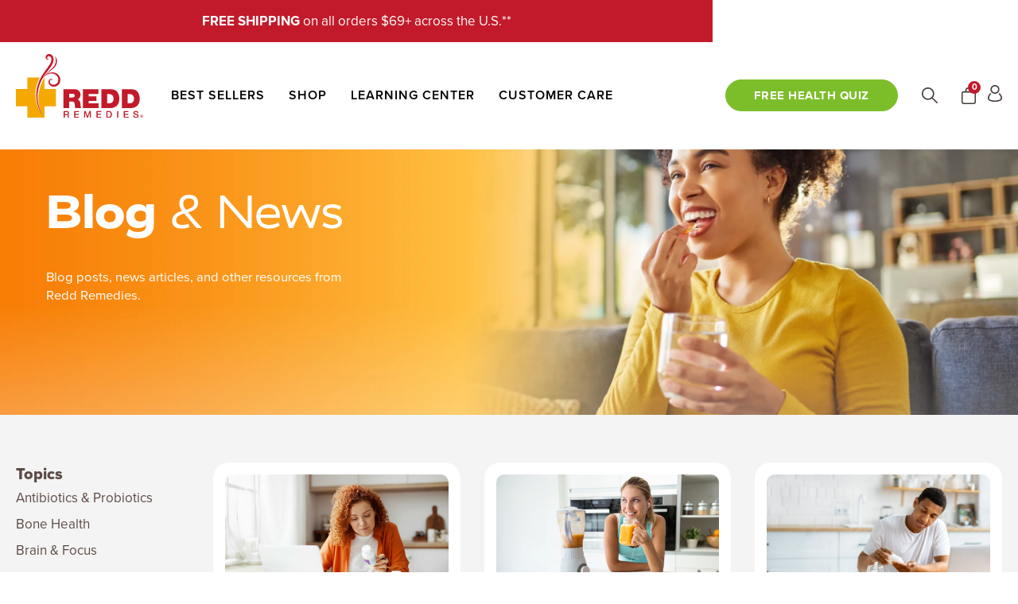

--- FILE ---
content_type: text/html; charset=utf-8
request_url: https://reddremedies.com/blogs/blog?page=3
body_size: 46000
content:
<!doctype html>
<html lang="en">
  <head>
    <meta charset="utf-8">
    <meta http-equiv="X-UA-Compatible" content="IE=edge">
    <meta name="viewport" content="width=device-width, initial-scale=1.0">
    <meta name="format-detection" content="telephone=no" />

    <link href="https://fonts.googleapis.com/css2?family=Roboto:ital,wght@0,100..900;1,100..900&display=swap" rel="stylesheet">

    <!-- Mobile Friendly -->
    <meta name="HandheldFriendly" content="True">
    <meta name="MobileOptimized" content="320">

    <!-- FAVICON --><link
        rel="icon"
        type="image/png"
        href="//reddremedies.com/cdn/shop/files/favicon.svg?crop=center&height=32&v=1697650805&width=32"><!-- SEO -->
    <title>
      Blog

        &ndash; Page 3
        &ndash; Redd Remedies</title>

    

    

<meta property="og:site_name" content="Redd Remedies">
<meta property="og:url" content="https://reddremedies.com/blogs/blog?page=3">
<meta property="og:title" content="Blog">
<meta property="og:type" content="website">
<meta property="og:description" content="Redd Remedies provides all-natural, award-winning premium joint health, emotional wellness, sleep support, heart &amp; blood pressure health &amp; sinus support supplements!"><meta property="og:image" content="http://reddremedies.com/cdn/shop/files/ReddLogo.horizontal.newred_5393827a-98b6-47c3-b690-09b591e27d4f.png?v=1608586914">
  <meta property="og:image:secure_url" content="https://reddremedies.com/cdn/shop/files/ReddLogo.horizontal.newred_5393827a-98b6-47c3-b690-09b591e27d4f.png?v=1608586914">
  <meta property="og:image:width" content="528">
  <meta property="og:image:height" content="270"><meta name="twitter:card" content="summary_large_image">
<meta name="twitter:title" content="Blog">
<meta name="twitter:description" content="Redd Remedies provides all-natural, award-winning premium joint health, emotional wellness, sleep support, heart &amp; blood pressure health &amp; sinus support supplements!">


    <script>window.performance && window.performance.mark && window.performance.mark('shopify.content_for_header.start');</script><meta name="facebook-domain-verification" content="5bgeh7999ba8oujb4k3pfr0k3dv72u">
<meta id="shopify-digital-wallet" name="shopify-digital-wallet" content="/27857813642/digital_wallets/dialog">
<meta name="shopify-checkout-api-token" content="63de68f4c337c6b9b619c971b2504b89">
<meta id="in-context-paypal-metadata" data-shop-id="27857813642" data-venmo-supported="true" data-environment="production" data-locale="en_US" data-paypal-v4="true" data-currency="USD">
<link rel="alternate" type="application/atom+xml" title="Feed" href="/blogs/blog.atom" />
<link rel="prev" href="/blogs/blog?page=2">
<link rel="next" href="/blogs/blog?page=4">
<script async="async" src="/checkouts/internal/preloads.js?locale=en-US"></script>
<link rel="preconnect" href="https://shop.app" crossorigin="anonymous">
<script async="async" src="https://shop.app/checkouts/internal/preloads.js?locale=en-US&shop_id=27857813642" crossorigin="anonymous"></script>
<script id="apple-pay-shop-capabilities" type="application/json">{"shopId":27857813642,"countryCode":"US","currencyCode":"USD","merchantCapabilities":["supports3DS"],"merchantId":"gid:\/\/shopify\/Shop\/27857813642","merchantName":"Redd Remedies","requiredBillingContactFields":["postalAddress","email","phone"],"requiredShippingContactFields":["postalAddress","email","phone"],"shippingType":"shipping","supportedNetworks":["visa","masterCard","amex","discover","elo","jcb"],"total":{"type":"pending","label":"Redd Remedies","amount":"1.00"},"shopifyPaymentsEnabled":true,"supportsSubscriptions":true}</script>
<script id="shopify-features" type="application/json">{"accessToken":"63de68f4c337c6b9b619c971b2504b89","betas":["rich-media-storefront-analytics"],"domain":"reddremedies.com","predictiveSearch":true,"shopId":27857813642,"locale":"en"}</script>
<script>var Shopify = Shopify || {};
Shopify.shop = "redd-remedies.myshopify.com";
Shopify.locale = "en";
Shopify.currency = {"active":"USD","rate":"1.0"};
Shopify.country = "US";
Shopify.theme = {"name":"Redd 2023 | v2.7.1 | Slim Homepage Hero","id":150208839818,"schema_name":"Redd Remedies","schema_version":"1.0.0","theme_store_id":null,"role":"main"};
Shopify.theme.handle = "null";
Shopify.theme.style = {"id":null,"handle":null};
Shopify.cdnHost = "reddremedies.com/cdn";
Shopify.routes = Shopify.routes || {};
Shopify.routes.root = "/";</script>
<script type="module">!function(o){(o.Shopify=o.Shopify||{}).modules=!0}(window);</script>
<script>!function(o){function n(){var o=[];function n(){o.push(Array.prototype.slice.apply(arguments))}return n.q=o,n}var t=o.Shopify=o.Shopify||{};t.loadFeatures=n(),t.autoloadFeatures=n()}(window);</script>
<script>
  window.ShopifyPay = window.ShopifyPay || {};
  window.ShopifyPay.apiHost = "shop.app\/pay";
  window.ShopifyPay.redirectState = null;
</script>
<script id="shop-js-analytics" type="application/json">{"pageType":"blog"}</script>
<script defer="defer" async type="module" src="//reddremedies.com/cdn/shopifycloud/shop-js/modules/v2/client.init-shop-cart-sync_C5BV16lS.en.esm.js"></script>
<script defer="defer" async type="module" src="//reddremedies.com/cdn/shopifycloud/shop-js/modules/v2/chunk.common_CygWptCX.esm.js"></script>
<script type="module">
  await import("//reddremedies.com/cdn/shopifycloud/shop-js/modules/v2/client.init-shop-cart-sync_C5BV16lS.en.esm.js");
await import("//reddremedies.com/cdn/shopifycloud/shop-js/modules/v2/chunk.common_CygWptCX.esm.js");

  window.Shopify.SignInWithShop?.initShopCartSync?.({"fedCMEnabled":true,"windoidEnabled":true});

</script>
<script>
  window.Shopify = window.Shopify || {};
  if (!window.Shopify.featureAssets) window.Shopify.featureAssets = {};
  window.Shopify.featureAssets['shop-js'] = {"shop-cart-sync":["modules/v2/client.shop-cart-sync_ZFArdW7E.en.esm.js","modules/v2/chunk.common_CygWptCX.esm.js"],"init-fed-cm":["modules/v2/client.init-fed-cm_CmiC4vf6.en.esm.js","modules/v2/chunk.common_CygWptCX.esm.js"],"shop-button":["modules/v2/client.shop-button_tlx5R9nI.en.esm.js","modules/v2/chunk.common_CygWptCX.esm.js"],"shop-cash-offers":["modules/v2/client.shop-cash-offers_DOA2yAJr.en.esm.js","modules/v2/chunk.common_CygWptCX.esm.js","modules/v2/chunk.modal_D71HUcav.esm.js"],"init-windoid":["modules/v2/client.init-windoid_sURxWdc1.en.esm.js","modules/v2/chunk.common_CygWptCX.esm.js"],"shop-toast-manager":["modules/v2/client.shop-toast-manager_ClPi3nE9.en.esm.js","modules/v2/chunk.common_CygWptCX.esm.js"],"init-shop-email-lookup-coordinator":["modules/v2/client.init-shop-email-lookup-coordinator_B8hsDcYM.en.esm.js","modules/v2/chunk.common_CygWptCX.esm.js"],"init-shop-cart-sync":["modules/v2/client.init-shop-cart-sync_C5BV16lS.en.esm.js","modules/v2/chunk.common_CygWptCX.esm.js"],"avatar":["modules/v2/client.avatar_BTnouDA3.en.esm.js"],"pay-button":["modules/v2/client.pay-button_FdsNuTd3.en.esm.js","modules/v2/chunk.common_CygWptCX.esm.js"],"init-customer-accounts":["modules/v2/client.init-customer-accounts_DxDtT_ad.en.esm.js","modules/v2/client.shop-login-button_C5VAVYt1.en.esm.js","modules/v2/chunk.common_CygWptCX.esm.js","modules/v2/chunk.modal_D71HUcav.esm.js"],"init-shop-for-new-customer-accounts":["modules/v2/client.init-shop-for-new-customer-accounts_ChsxoAhi.en.esm.js","modules/v2/client.shop-login-button_C5VAVYt1.en.esm.js","modules/v2/chunk.common_CygWptCX.esm.js","modules/v2/chunk.modal_D71HUcav.esm.js"],"shop-login-button":["modules/v2/client.shop-login-button_C5VAVYt1.en.esm.js","modules/v2/chunk.common_CygWptCX.esm.js","modules/v2/chunk.modal_D71HUcav.esm.js"],"init-customer-accounts-sign-up":["modules/v2/client.init-customer-accounts-sign-up_CPSyQ0Tj.en.esm.js","modules/v2/client.shop-login-button_C5VAVYt1.en.esm.js","modules/v2/chunk.common_CygWptCX.esm.js","modules/v2/chunk.modal_D71HUcav.esm.js"],"shop-follow-button":["modules/v2/client.shop-follow-button_Cva4Ekp9.en.esm.js","modules/v2/chunk.common_CygWptCX.esm.js","modules/v2/chunk.modal_D71HUcav.esm.js"],"checkout-modal":["modules/v2/client.checkout-modal_BPM8l0SH.en.esm.js","modules/v2/chunk.common_CygWptCX.esm.js","modules/v2/chunk.modal_D71HUcav.esm.js"],"lead-capture":["modules/v2/client.lead-capture_Bi8yE_yS.en.esm.js","modules/v2/chunk.common_CygWptCX.esm.js","modules/v2/chunk.modal_D71HUcav.esm.js"],"shop-login":["modules/v2/client.shop-login_D6lNrXab.en.esm.js","modules/v2/chunk.common_CygWptCX.esm.js","modules/v2/chunk.modal_D71HUcav.esm.js"],"payment-terms":["modules/v2/client.payment-terms_CZxnsJam.en.esm.js","modules/v2/chunk.common_CygWptCX.esm.js","modules/v2/chunk.modal_D71HUcav.esm.js"]};
</script>
<script>(function() {
  var isLoaded = false;
  function asyncLoad() {
    if (isLoaded) return;
    isLoaded = true;
    var urls = ["https:\/\/cdn-bundler.nice-team.net\/app\/js\/bundler.js?shop=redd-remedies.myshopify.com","https:\/\/zooomyapps.com\/backinstock\/ZooomyOrders.js?shop=redd-remedies.myshopify.com","https:\/\/pc-quiz.s3.us-east-2.amazonaws.com\/current\/quiz-loader.min.js?shop=redd-remedies.myshopify.com","https:\/\/static.shareasale.com\/json\/shopify\/shareasale-tracking.js?sasmid=46259\u0026ssmtid=19038\u0026shop=redd-remedies.myshopify.com","https:\/\/d217z8zw4dqir.cloudfront.net\/script_tags\/loop_snippets?shop=redd-remedies.myshopify.com","https:\/\/sdk.postscript.io\/sdk-script-loader.bundle.js?shopId=435718\u0026shop=redd-remedies.myshopify.com","https:\/\/static.rechargecdn.com\/static\/js\/recharge.js?shop=redd-remedies.myshopify.com","https:\/\/sdk.postscript.io\/sdk-script-loader.bundle.js?shopId=435718\u0026shop=redd-remedies.myshopify.com","https:\/\/cdn-app.cart-bot.net\/public\/js\/append.js?shop=redd-remedies.myshopify.com"];
    for (var i = 0; i < urls.length; i++) {
      var s = document.createElement('script');
      s.type = 'text/javascript';
      s.async = true;
      s.src = urls[i];
      var x = document.getElementsByTagName('script')[0];
      x.parentNode.insertBefore(s, x);
    }
  };
  if(window.attachEvent) {
    window.attachEvent('onload', asyncLoad);
  } else {
    window.addEventListener('load', asyncLoad, false);
  }
})();</script>
<script id="__st">var __st={"a":27857813642,"offset":-21600,"reqid":"3d28f0a8-3e05-4825-abf1-5902b9786f7c-1768731068","pageurl":"reddremedies.com\/blogs\/blog?page=3","s":"blogs-84705869962","u":"120a4e6d76fe","p":"blog","rtyp":"blog","rid":84705869962};</script>
<script>window.ShopifyPaypalV4VisibilityTracking = true;</script>
<script id="captcha-bootstrap">!function(){'use strict';const t='contact',e='account',n='new_comment',o=[[t,t],['blogs',n],['comments',n],[t,'customer']],c=[[e,'customer_login'],[e,'guest_login'],[e,'recover_customer_password'],[e,'create_customer']],r=t=>t.map((([t,e])=>`form[action*='/${t}']:not([data-nocaptcha='true']) input[name='form_type'][value='${e}']`)).join(','),a=t=>()=>t?[...document.querySelectorAll(t)].map((t=>t.form)):[];function s(){const t=[...o],e=r(t);return a(e)}const i='password',u='form_key',d=['recaptcha-v3-token','g-recaptcha-response','h-captcha-response',i],f=()=>{try{return window.sessionStorage}catch{return}},m='__shopify_v',_=t=>t.elements[u];function p(t,e,n=!1){try{const o=window.sessionStorage,c=JSON.parse(o.getItem(e)),{data:r}=function(t){const{data:e,action:n}=t;return t[m]||n?{data:e,action:n}:{data:t,action:n}}(c);for(const[e,n]of Object.entries(r))t.elements[e]&&(t.elements[e].value=n);n&&o.removeItem(e)}catch(o){console.error('form repopulation failed',{error:o})}}const l='form_type',E='cptcha';function T(t){t.dataset[E]=!0}const w=window,h=w.document,L='Shopify',v='ce_forms',y='captcha';let A=!1;((t,e)=>{const n=(g='f06e6c50-85a8-45c8-87d0-21a2b65856fe',I='https://cdn.shopify.com/shopifycloud/storefront-forms-hcaptcha/ce_storefront_forms_captcha_hcaptcha.v1.5.2.iife.js',D={infoText:'Protected by hCaptcha',privacyText:'Privacy',termsText:'Terms'},(t,e,n)=>{const o=w[L][v],c=o.bindForm;if(c)return c(t,g,e,D).then(n);var r;o.q.push([[t,g,e,D],n]),r=I,A||(h.body.append(Object.assign(h.createElement('script'),{id:'captcha-provider',async:!0,src:r})),A=!0)});var g,I,D;w[L]=w[L]||{},w[L][v]=w[L][v]||{},w[L][v].q=[],w[L][y]=w[L][y]||{},w[L][y].protect=function(t,e){n(t,void 0,e),T(t)},Object.freeze(w[L][y]),function(t,e,n,w,h,L){const[v,y,A,g]=function(t,e,n){const i=e?o:[],u=t?c:[],d=[...i,...u],f=r(d),m=r(i),_=r(d.filter((([t,e])=>n.includes(e))));return[a(f),a(m),a(_),s()]}(w,h,L),I=t=>{const e=t.target;return e instanceof HTMLFormElement?e:e&&e.form},D=t=>v().includes(t);t.addEventListener('submit',(t=>{const e=I(t);if(!e)return;const n=D(e)&&!e.dataset.hcaptchaBound&&!e.dataset.recaptchaBound,o=_(e),c=g().includes(e)&&(!o||!o.value);(n||c)&&t.preventDefault(),c&&!n&&(function(t){try{if(!f())return;!function(t){const e=f();if(!e)return;const n=_(t);if(!n)return;const o=n.value;o&&e.removeItem(o)}(t);const e=Array.from(Array(32),(()=>Math.random().toString(36)[2])).join('');!function(t,e){_(t)||t.append(Object.assign(document.createElement('input'),{type:'hidden',name:u})),t.elements[u].value=e}(t,e),function(t,e){const n=f();if(!n)return;const o=[...t.querySelectorAll(`input[type='${i}']`)].map((({name:t})=>t)),c=[...d,...o],r={};for(const[a,s]of new FormData(t).entries())c.includes(a)||(r[a]=s);n.setItem(e,JSON.stringify({[m]:1,action:t.action,data:r}))}(t,e)}catch(e){console.error('failed to persist form',e)}}(e),e.submit())}));const S=(t,e)=>{t&&!t.dataset[E]&&(n(t,e.some((e=>e===t))),T(t))};for(const o of['focusin','change'])t.addEventListener(o,(t=>{const e=I(t);D(e)&&S(e,y())}));const B=e.get('form_key'),M=e.get(l),P=B&&M;t.addEventListener('DOMContentLoaded',(()=>{const t=y();if(P)for(const e of t)e.elements[l].value===M&&p(e,B);[...new Set([...A(),...v().filter((t=>'true'===t.dataset.shopifyCaptcha))])].forEach((e=>S(e,t)))}))}(h,new URLSearchParams(w.location.search),n,t,e,['guest_login'])})(!0,!0)}();</script>
<script integrity="sha256-4kQ18oKyAcykRKYeNunJcIwy7WH5gtpwJnB7kiuLZ1E=" data-source-attribution="shopify.loadfeatures" defer="defer" src="//reddremedies.com/cdn/shopifycloud/storefront/assets/storefront/load_feature-a0a9edcb.js" crossorigin="anonymous"></script>
<script crossorigin="anonymous" defer="defer" src="//reddremedies.com/cdn/shopifycloud/storefront/assets/shopify_pay/storefront-65b4c6d7.js?v=20250812"></script>
<script data-source-attribution="shopify.dynamic_checkout.dynamic.init">var Shopify=Shopify||{};Shopify.PaymentButton=Shopify.PaymentButton||{isStorefrontPortableWallets:!0,init:function(){window.Shopify.PaymentButton.init=function(){};var t=document.createElement("script");t.src="https://reddremedies.com/cdn/shopifycloud/portable-wallets/latest/portable-wallets.en.js",t.type="module",document.head.appendChild(t)}};
</script>
<script data-source-attribution="shopify.dynamic_checkout.buyer_consent">
  function portableWalletsHideBuyerConsent(e){var t=document.getElementById("shopify-buyer-consent"),n=document.getElementById("shopify-subscription-policy-button");t&&n&&(t.classList.add("hidden"),t.setAttribute("aria-hidden","true"),n.removeEventListener("click",e))}function portableWalletsShowBuyerConsent(e){var t=document.getElementById("shopify-buyer-consent"),n=document.getElementById("shopify-subscription-policy-button");t&&n&&(t.classList.remove("hidden"),t.removeAttribute("aria-hidden"),n.addEventListener("click",e))}window.Shopify?.PaymentButton&&(window.Shopify.PaymentButton.hideBuyerConsent=portableWalletsHideBuyerConsent,window.Shopify.PaymentButton.showBuyerConsent=portableWalletsShowBuyerConsent);
</script>
<script data-source-attribution="shopify.dynamic_checkout.cart.bootstrap">document.addEventListener("DOMContentLoaded",(function(){function t(){return document.querySelector("shopify-accelerated-checkout-cart, shopify-accelerated-checkout")}if(t())Shopify.PaymentButton.init();else{new MutationObserver((function(e,n){t()&&(Shopify.PaymentButton.init(),n.disconnect())})).observe(document.body,{childList:!0,subtree:!0})}}));
</script>
<link id="shopify-accelerated-checkout-styles" rel="stylesheet" media="screen" href="https://reddremedies.com/cdn/shopifycloud/portable-wallets/latest/accelerated-checkout-backwards-compat.css" crossorigin="anonymous">
<style id="shopify-accelerated-checkout-cart">
        #shopify-buyer-consent {
  margin-top: 1em;
  display: inline-block;
  width: 100%;
}

#shopify-buyer-consent.hidden {
  display: none;
}

#shopify-subscription-policy-button {
  background: none;
  border: none;
  padding: 0;
  text-decoration: underline;
  font-size: inherit;
  cursor: pointer;
}

#shopify-subscription-policy-button::before {
  box-shadow: none;
}

      </style>

<script>window.performance && window.performance.mark && window.performance.mark('shopify.content_for_header.end');</script>

    <!-- Typekit -->
    <!-- Fonts -->
    <link
    rel="preconnect"
      href="https://use.typekit.net"
      crossorigin /> <!-- We use the full link to the CSS file in the rest of the tags -->
    <link
      rel="preload"
      as="style"
      href="https://use.typekit.net/qbt4amf.css" />
    <link
      rel="stylesheet"
      href="https://use.typekit.net/qbt4amf.css"
      media="print"
      onload="this.media='all'" />
    <noscript>
    <link rel="stylesheet" href="https://use.typekit.net/qbt4amf.css" /></noscript>
    <!-- Core Styles & Scripts -->
    <link href="//reddremedies.com/cdn/shop/t/87/assets/core.css?v=135088969051294633511767134376" rel="stylesheet" type="text/css" media="all" />
    <script src="//reddremedies.com/cdn/shop/t/87/assets/core.js?v=21450605929468988831767134376"></script>

  
  
  <!-- Zipify API -->
  <script>((o,c,u)=>{o[c]=o[c]||{},o[u]=o[u]||{},o[c].OCU=o[c].OCU||{api:o[u]}})(window,'Zipify','OCUApi');</script>
<script>
  addEventListener("DOMContentLoaded", (event) => {
    setTimeout(() => {
         Zipify.OCU.api.beforeCreate = () => {
            if (Zipify.OCU.api.context.popupDispatcher.destination === 'checkout') return  window.CLOSE_CART?.();

            const productForm = document.querySelector('form[action="/cart/add"]');
            const isSellingPlan = productForm?.elements?.autoship?.checked;
            const formData = new FormData(productForm);

            window.CLOSE_CART?.();
            
            if (formData.has('selling_plan_id') && isSellingPlan) {
              const sellingPlanId = formData.get('selling_plan_id');
              const newInput = document.createElement('input');

              newInput.type = 'hidden';
              newInput.name = 'selling_plan'; 
              newInput.value = sellingPlanId; 

              productForm.appendChild(newInput);
            }
        };
    }, 500)
  });

  Zipify.OCU.api.customCheckoutButton = '#checkout';
  Zipify.OCU.api.navidiumAddProtection=async r=>{try{if(Zipify.OCU.api._added)return;Zipify.OCU.api._added=!0;let t=`return ${addProtection.toString().replace("location.href = '/checkout'","")}`;return Function(t)()(r)}catch(e){return console.log(e),!1}};
  
  setTimeout(()=>{Object.defineProperty(Zipify.OCU.PrecheckoutIntegrations.prototype,"navidiumShippingProtection",{configurable:!0,get:()=>({get checked(){let t=localStorage.getItem("nvd_opted_out");return"false"===t},get isAppExist(){return null!==localStorage.getItem("nvdVariant")},addProduct:async function(){if(!this.checked)return;let t=localStorage.getItem("nvdVariant");await OCUApi.navidiumAddProtection(t)}})})},3e3);
</script>

<script>
  addEventListener('ocu:cart:loaded', () => {
      Zipify.Cart.instance.getAddToCartData = function(e) {
        try {
            const selector = 'form[action*="/cart/add"]';
            const form = e?.target?.closest(selector);

            const formData = new FormData(form);
            const isSellingPlan = form.querySelector('#autoship')?.checked;

            if (isSellingPlan && formData.has('selling_plan_id') && !formData.has('selling_plan')) {
                formData.append('selling_plan', formData.get('selling_plan_id'));
            }

            return formData;
        } catch (err) {
            console.log(err.message);
            return new FormData();
        }
      }.bind(Zipify.Cart.instance);

    function debounce(n,t){let e;return function(...u){clearTimeout(e),e=setTimeout(()=>{n.apply(this,u)},t)}}
    const openCart = debounce(() => dispatchEvent(new Event('ocu:cart:open')), 300);
    const sideCart = document.querySelector('side-cart');

    if (sideCart) {
      const originalUpdateCart = sideCart.updateCart.bind(sideCart);
      
      sideCart.updateCart = function(state) {
        if (!Zipify.Cart.instance.isOpen) openCart();
        return originalUpdateCart(state);
      };
    }
  
    Zipify.Cart.api.customOpenCartButton = 'header button[rel="cart"]';

    Zipify.Cart.instance.updateBubble = function(cart) {
          fetch('/cart.js')
            .then(response => response.json())
            .then(cart => {
             const cartButton = document.querySelector('button[rel="cart"]');
             const cartValueSpan = cartButton.querySelector('span');
             cartValueSpan.textContent = cart.item_count;
            })
        .catch(error => console.error('Error fetching cart state:', error));
      }.bind(Zipify.Cart.instance);

    const css = 'header > .-open { display: none !important } .ocu-overflow-hidden.ocu-overflow-hidden.ocu-overflow-hidden.ocu-overflow-hidden {overflow: visible !important}';
    const style = `<style>${css}</style>`;
    document.head.insertAdjacentHTML('beforeend', style);

    !function c(i=300,n=300){if(i)(Zipify.Cart.integrations.OCU.upgrade(),setTimeout(()=>c(--i,n),n))}();

   setTimeout(() => {
      Zipify.Cart.integrations.ShippingProtection.app.callToAction = async () => {
        const checked = localStorage.getItem('nvd_opted_out') === 'false';
        if (!checked) return;
        const variantId = localStorage.getItem('nvdVariant');
        await OCUApi.navidiumAddProtection(variantId);
    }
   }, 2e3);

  });
  Zipify._callbackBeforeRedirect = Zipify.OCU.api.callbackBeforeRedirect ;
  addEventListener('ocu:cart:opened', (e) => {
    if (!Zipify.Cart.api._nvdClone?.innerHTML && Zipify.Cart.cart.item_count) {
      Zipify.Cart.api._nvdSource = document.querySelector('.nvd-mini');
      Zipify.Cart.api._nvdClone = Zipify.Cart.api._nvdSource?.cloneNode(true);
    }

    setTimeout(() => {
      const dest = document.querySelector('[data-ocu-cart-shipping-protection-dest]');

      if (dest && !dest.innerHTML) {
          if (!document.body.contains(Zipify.Cart.api._nvdSource) && !dest.contains(Zipify.Cart.api._nvdSource)) {
             document.body.append(Zipify.Cart.api._nvdClone);
          }
          nvd_init();
          Zipify.Cart.integrations.ShippingProtection.init();
          Zipify.Cart.integrations.ShippingProtection.app.init();
        }
    }, 1e3);
  });
</script>


  <script type="text/javascript">
    (function(c,l,a,r,i,t,y){
        c[a]=c[a]||function(){(c[a].q=c[a].q||[]).push(arguments)};
        t=l.createElement(r);t.async=1;t.src="https://www.clarity.ms/tag/"+i;
        y=l.getElementsByTagName(r)[0];y.parentNode.insertBefore(t,y);
    })(window, document, "clarity", "script", "pz18x7mu99");
  </script>
  <script src="https://challenges.cloudflare.com/turnstile/v0/api.js" defer></script>
<!-- BEGIN app block: shopify://apps/triplewhale/blocks/triple_pixel_snippet/483d496b-3f1a-4609-aea7-8eee3b6b7a2a --><link rel='preconnect dns-prefetch' href='https://api.config-security.com/' crossorigin />
<link rel='preconnect dns-prefetch' href='https://conf.config-security.com/' crossorigin />
<script>
/* >> TriplePixel :: start*/
window.TriplePixelData={TripleName:"redd-remedies.myshopify.com",ver:"2.16",plat:"SHOPIFY",isHeadless:false,src:'SHOPIFY_EXT',product:{id:"",name:``,price:"",variant:""},search:"",collection:"",cart:"notification",template:"blog",curr:"USD" || "USD"},function(W,H,A,L,E,_,B,N){function O(U,T,P,H,R){void 0===R&&(R=!1),H=new XMLHttpRequest,P?(H.open("POST",U,!0),H.setRequestHeader("Content-Type","text/plain")):H.open("GET",U,!0),H.send(JSON.stringify(P||{})),H.onreadystatechange=function(){4===H.readyState&&200===H.status?(R=H.responseText,U.includes("/first")?eval(R):P||(N[B]=R)):(299<H.status||H.status<200)&&T&&!R&&(R=!0,O(U,T-1,P))}}if(N=window,!N[H+"sn"]){N[H+"sn"]=1,L=function(){return Date.now().toString(36)+"_"+Math.random().toString(36)};try{A.setItem(H,1+(0|A.getItem(H)||0)),(E=JSON.parse(A.getItem(H+"U")||"[]")).push({u:location.href,r:document.referrer,t:Date.now(),id:L()}),A.setItem(H+"U",JSON.stringify(E))}catch(e){}var i,m,p;A.getItem('"!nC`')||(_=A,A=N,A[H]||(E=A[H]=function(t,e,i){return void 0===i&&(i=[]),"State"==t?E.s:(W=L(),(E._q=E._q||[]).push([W,t,e].concat(i)),W)},E.s="Installed",E._q=[],E.ch=W,B="configSecurityConfModel",N[B]=1,O("https://conf.config-security.com/model",5),i=L(),m=A[atob("c2NyZWVu")],_.setItem("di_pmt_wt",i),p={id:i,action:"profile",avatar:_.getItem("auth-security_rand_salt_"),time:m[atob("d2lkdGg=")]+":"+m[atob("aGVpZ2h0")],host:A.TriplePixelData.TripleName,plat:A.TriplePixelData.plat,url:window.location.href.slice(0,500),ref:document.referrer,ver:A.TriplePixelData.ver},O("https://api.config-security.com/event",5,p),O("https://api.config-security.com/first?host=".concat(p.host,"&plat=").concat(p.plat),5)))}}("","TriplePixel",localStorage);
/* << TriplePixel :: end*/
</script>



<!-- END app block --><!-- BEGIN app block: shopify://apps/klaviyo-email-marketing-sms/blocks/klaviyo-onsite-embed/2632fe16-c075-4321-a88b-50b567f42507 -->












  <script async src="https://static.klaviyo.com/onsite/js/QeesEd/klaviyo.js?company_id=QeesEd"></script>
  <script>!function(){if(!window.klaviyo){window._klOnsite=window._klOnsite||[];try{window.klaviyo=new Proxy({},{get:function(n,i){return"push"===i?function(){var n;(n=window._klOnsite).push.apply(n,arguments)}:function(){for(var n=arguments.length,o=new Array(n),w=0;w<n;w++)o[w]=arguments[w];var t="function"==typeof o[o.length-1]?o.pop():void 0,e=new Promise((function(n){window._klOnsite.push([i].concat(o,[function(i){t&&t(i),n(i)}]))}));return e}}})}catch(n){window.klaviyo=window.klaviyo||[],window.klaviyo.push=function(){var n;(n=window._klOnsite).push.apply(n,arguments)}}}}();</script>

  




  <script>
    window.klaviyoReviewsProductDesignMode = false
  </script>







<!-- END app block --><!-- BEGIN app block: shopify://apps/crazy-egg/blocks/app-embed/7ea73823-6ad9-4252-a63e-088397d54aed -->
  <script async src="https://script.crazyegg.com/pages/scripts/0129/3239.js"></script>



<!-- END app block --><!-- BEGIN app block: shopify://apps/judge-me-reviews/blocks/judgeme_core/61ccd3b1-a9f2-4160-9fe9-4fec8413e5d8 --><!-- Start of Judge.me Core -->






<link rel="dns-prefetch" href="https://cdnwidget.judge.me">
<link rel="dns-prefetch" href="https://cdn.judge.me">
<link rel="dns-prefetch" href="https://cdn1.judge.me">
<link rel="dns-prefetch" href="https://api.judge.me">

<script data-cfasync='false' class='jdgm-settings-script'>window.jdgmSettings={"pagination":5,"disable_web_reviews":false,"badge_no_review_text":"No reviews","badge_n_reviews_text":"{{ n }} review/reviews","hide_badge_preview_if_no_reviews":false,"badge_hide_text":false,"enforce_center_preview_badge":false,"widget_title":"Customer Reviews","widget_open_form_text":"Write a review","widget_close_form_text":"Cancel review","widget_refresh_page_text":"Refresh page","widget_summary_text":"Based on {{ number_of_reviews }} review/reviews","widget_no_review_text":"Be the first to write a review","widget_name_field_text":"Display name","widget_verified_name_field_text":"Verified Name (public)","widget_name_placeholder_text":"Display name","widget_required_field_error_text":"This field is required.","widget_email_field_text":"Email address","widget_verified_email_field_text":"Verified Email (private, can not be edited)","widget_email_placeholder_text":"Your email address","widget_email_field_error_text":"Please enter a valid email address.","widget_rating_field_text":"Rating","widget_review_title_field_text":"Review Title","widget_review_title_placeholder_text":"Give your review a title","widget_review_body_field_text":"Review content","widget_review_body_placeholder_text":"Start writing here...","widget_pictures_field_text":"Picture/Video (optional)","widget_submit_review_text":"Submit Review","widget_submit_verified_review_text":"Submit Verified Review","widget_submit_success_msg_with_auto_publish":"Thank you! Please refresh the page in a few moments to see your review. You can remove or edit your review by logging into \u003ca href='https://judge.me/login' target='_blank' rel='nofollow noopener'\u003eJudge.me\u003c/a\u003e","widget_submit_success_msg_no_auto_publish":"Thank you! Your review will be published as soon as it is approved by the shop admin. You can remove or edit your review by logging into \u003ca href='https://judge.me/login' target='_blank' rel='nofollow noopener'\u003eJudge.me\u003c/a\u003e","widget_show_default_reviews_out_of_total_text":"Showing {{ n_reviews_shown }} out of {{ n_reviews }} reviews.","widget_show_all_link_text":"Show all","widget_show_less_link_text":"Show less","widget_author_said_text":"{{ reviewer_name }} said:","widget_days_text":"{{ n }} days ago","widget_weeks_text":"{{ n }} week/weeks ago","widget_months_text":"{{ n }} month/months ago","widget_years_text":"{{ n }} year/years ago","widget_yesterday_text":"Yesterday","widget_today_text":"Today","widget_replied_text":"\u003e\u003e {{ shop_name }} replied:","widget_read_more_text":"Read more","widget_reviewer_name_as_initial":"","widget_rating_filter_color":"#fbcd0a","widget_rating_filter_see_all_text":"See all reviews","widget_sorting_most_recent_text":"Most Recent","widget_sorting_highest_rating_text":"Highest Rating","widget_sorting_lowest_rating_text":"Lowest Rating","widget_sorting_with_pictures_text":"Only Pictures","widget_sorting_most_helpful_text":"Most Helpful","widget_open_question_form_text":"Ask a question","widget_reviews_subtab_text":"Reviews","widget_questions_subtab_text":"Questions","widget_question_label_text":"Question","widget_answer_label_text":"Answer","widget_question_placeholder_text":"Write your question here","widget_submit_question_text":"Submit Question","widget_question_submit_success_text":"Thank you for your question! We will notify you once it gets answered.","verified_badge_text":"Verified","verified_badge_bg_color":"","verified_badge_text_color":"","verified_badge_placement":"left-of-reviewer-name","widget_review_max_height":"","widget_hide_border":false,"widget_social_share":false,"widget_thumb":false,"widget_review_location_show":false,"widget_location_format":"","all_reviews_include_out_of_store_products":true,"all_reviews_out_of_store_text":"(out of store)","all_reviews_pagination":100,"all_reviews_product_name_prefix_text":"about","enable_review_pictures":true,"enable_question_anwser":false,"widget_theme":"default","review_date_format":"mm/dd/yyyy","default_sort_method":"most-recent","widget_product_reviews_subtab_text":"Product Reviews","widget_shop_reviews_subtab_text":"Shop Reviews","widget_other_products_reviews_text":"Reviews for other products","widget_store_reviews_subtab_text":"Store reviews","widget_no_store_reviews_text":"This store hasn't received any reviews yet","widget_web_restriction_product_reviews_text":"This product hasn't received any reviews yet","widget_no_items_text":"No items found","widget_show_more_text":"Show more","widget_write_a_store_review_text":"Write a Store Review","widget_other_languages_heading":"Reviews in Other Languages","widget_translate_review_text":"Translate review to {{ language }}","widget_translating_review_text":"Translating...","widget_show_original_translation_text":"Show original ({{ language }})","widget_translate_review_failed_text":"Review couldn't be translated.","widget_translate_review_retry_text":"Retry","widget_translate_review_try_again_later_text":"Try again later","show_product_url_for_grouped_product":false,"widget_sorting_pictures_first_text":"Pictures First","show_pictures_on_all_rev_page_mobile":false,"show_pictures_on_all_rev_page_desktop":false,"floating_tab_hide_mobile_install_preference":false,"floating_tab_button_name":"★ Reviews","floating_tab_title":"Let customers speak for us","floating_tab_button_color":"","floating_tab_button_background_color":"","floating_tab_url":"","floating_tab_url_enabled":false,"floating_tab_tab_style":"text","all_reviews_text_badge_text":"Customers rate us {{ shop.metafields.judgeme.all_reviews_rating | round: 1 }}/5 based on {{ shop.metafields.judgeme.all_reviews_count }} reviews.","all_reviews_text_badge_text_branded_style":"{{ shop.metafields.judgeme.all_reviews_rating | round: 1 }} out of 5 stars based on {{ shop.metafields.judgeme.all_reviews_count }} reviews","is_all_reviews_text_badge_a_link":false,"show_stars_for_all_reviews_text_badge":false,"all_reviews_text_badge_url":"","all_reviews_text_style":"branded","all_reviews_text_color_style":"judgeme_brand_color","all_reviews_text_color":"#108474","all_reviews_text_show_jm_brand":true,"featured_carousel_show_header":true,"featured_carousel_title":"Let customers speak for us","testimonials_carousel_title":"Customers are saying","videos_carousel_title":"Real customer stories","cards_carousel_title":"Customers are saying","featured_carousel_count_text":"from {{ n }} reviews","featured_carousel_add_link_to_all_reviews_page":false,"featured_carousel_url":"","featured_carousel_show_images":true,"featured_carousel_autoslide_interval":5,"featured_carousel_arrows_on_the_sides":false,"featured_carousel_height":250,"featured_carousel_width":80,"featured_carousel_image_size":0,"featured_carousel_image_height":250,"featured_carousel_arrow_color":"#eeeeee","verified_count_badge_style":"branded","verified_count_badge_orientation":"horizontal","verified_count_badge_color_style":"judgeme_brand_color","verified_count_badge_color":"#108474","is_verified_count_badge_a_link":false,"verified_count_badge_url":"","verified_count_badge_show_jm_brand":true,"widget_rating_preset_default":5,"widget_first_sub_tab":"product-reviews","widget_show_histogram":true,"widget_histogram_use_custom_color":false,"widget_pagination_use_custom_color":false,"widget_star_use_custom_color":false,"widget_verified_badge_use_custom_color":false,"widget_write_review_use_custom_color":false,"picture_reminder_submit_button":"Upload Pictures","enable_review_videos":false,"mute_video_by_default":false,"widget_sorting_videos_first_text":"Videos First","widget_review_pending_text":"Pending","featured_carousel_items_for_large_screen":3,"social_share_options_order":"Facebook,Twitter","remove_microdata_snippet":false,"disable_json_ld":false,"enable_json_ld_products":false,"preview_badge_show_question_text":false,"preview_badge_no_question_text":"No questions","preview_badge_n_question_text":"{{ number_of_questions }} question/questions","qa_badge_show_icon":false,"qa_badge_position":"same-row","remove_judgeme_branding":false,"widget_add_search_bar":false,"widget_search_bar_placeholder":"Search","widget_sorting_verified_only_text":"Verified only","featured_carousel_theme":"default","featured_carousel_show_rating":true,"featured_carousel_show_title":true,"featured_carousel_show_body":true,"featured_carousel_show_date":false,"featured_carousel_show_reviewer":true,"featured_carousel_show_product":false,"featured_carousel_header_background_color":"#108474","featured_carousel_header_text_color":"#ffffff","featured_carousel_name_product_separator":"reviewed","featured_carousel_full_star_background":"#108474","featured_carousel_empty_star_background":"#dadada","featured_carousel_vertical_theme_background":"#f9fafb","featured_carousel_verified_badge_enable":true,"featured_carousel_verified_badge_color":"#108474","featured_carousel_border_style":"round","featured_carousel_review_line_length_limit":3,"featured_carousel_more_reviews_button_text":"Read more reviews","featured_carousel_view_product_button_text":"View product","all_reviews_page_load_reviews_on":"scroll","all_reviews_page_load_more_text":"Load More Reviews","disable_fb_tab_reviews":false,"enable_ajax_cdn_cache":false,"widget_advanced_speed_features":5,"widget_public_name_text":"displayed publicly like","default_reviewer_name":"John Smith","default_reviewer_name_has_non_latin":true,"widget_reviewer_anonymous":"Anonymous","medals_widget_title":"Judge.me Review Medals","medals_widget_background_color":"#f9fafb","medals_widget_position":"footer_all_pages","medals_widget_border_color":"#f9fafb","medals_widget_verified_text_position":"left","medals_widget_use_monochromatic_version":false,"medals_widget_elements_color":"#108474","show_reviewer_avatar":true,"widget_invalid_yt_video_url_error_text":"Not a YouTube video URL","widget_max_length_field_error_text":"Please enter no more than {0} characters.","widget_show_country_flag":false,"widget_show_collected_via_shop_app":true,"widget_verified_by_shop_badge_style":"light","widget_verified_by_shop_text":"Verified by Shop","widget_show_photo_gallery":false,"widget_load_with_code_splitting":true,"widget_ugc_install_preference":false,"widget_ugc_title":"Made by us, Shared by you","widget_ugc_subtitle":"Tag us to see your picture featured in our page","widget_ugc_arrows_color":"#ffffff","widget_ugc_primary_button_text":"Buy Now","widget_ugc_primary_button_background_color":"#108474","widget_ugc_primary_button_text_color":"#ffffff","widget_ugc_primary_button_border_width":"0","widget_ugc_primary_button_border_style":"none","widget_ugc_primary_button_border_color":"#108474","widget_ugc_primary_button_border_radius":"25","widget_ugc_secondary_button_text":"Load More","widget_ugc_secondary_button_background_color":"#ffffff","widget_ugc_secondary_button_text_color":"#108474","widget_ugc_secondary_button_border_width":"2","widget_ugc_secondary_button_border_style":"solid","widget_ugc_secondary_button_border_color":"#108474","widget_ugc_secondary_button_border_radius":"25","widget_ugc_reviews_button_text":"View Reviews","widget_ugc_reviews_button_background_color":"#ffffff","widget_ugc_reviews_button_text_color":"#108474","widget_ugc_reviews_button_border_width":"2","widget_ugc_reviews_button_border_style":"solid","widget_ugc_reviews_button_border_color":"#108474","widget_ugc_reviews_button_border_radius":"25","widget_ugc_reviews_button_link_to":"judgeme-reviews-page","widget_ugc_show_post_date":true,"widget_ugc_max_width":"800","widget_rating_metafield_value_type":true,"widget_primary_color":"#F5A900","widget_enable_secondary_color":false,"widget_secondary_color":"#edf5f5","widget_summary_average_rating_text":"{{ average_rating }} out of 5","widget_media_grid_title":"Customer photos \u0026 videos","widget_media_grid_see_more_text":"See more","widget_round_style":false,"widget_show_product_medals":true,"widget_verified_by_judgeme_text":"Verified by Judge.me","widget_show_store_medals":true,"widget_verified_by_judgeme_text_in_store_medals":"Verified by Judge.me","widget_media_field_exceed_quantity_message":"Sorry, we can only accept {{ max_media }} for one review.","widget_media_field_exceed_limit_message":"{{ file_name }} is too large, please select a {{ media_type }} less than {{ size_limit }}MB.","widget_review_submitted_text":"Review Submitted!","widget_question_submitted_text":"Question Submitted!","widget_close_form_text_question":"Cancel","widget_write_your_answer_here_text":"Write your answer here","widget_enabled_branded_link":true,"widget_show_collected_by_judgeme":false,"widget_reviewer_name_color":"","widget_write_review_text_color":"","widget_write_review_bg_color":"","widget_collected_by_judgeme_text":"collected by Judge.me","widget_pagination_type":"standard","widget_load_more_text":"Load More","widget_load_more_color":"#108474","widget_full_review_text":"Full Review","widget_read_more_reviews_text":"Read More Reviews","widget_read_questions_text":"Read Questions","widget_questions_and_answers_text":"Questions \u0026 Answers","widget_verified_by_text":"Verified by","widget_verified_text":"Verified","widget_number_of_reviews_text":"{{ number_of_reviews }} reviews","widget_back_button_text":"Back","widget_next_button_text":"Next","widget_custom_forms_filter_button":"Filters","custom_forms_style":"horizontal","widget_show_review_information":false,"how_reviews_are_collected":"How reviews are collected?","widget_show_review_keywords":false,"widget_gdpr_statement":"How we use your data: We'll only contact you about the review you left, and only if necessary. By submitting your review, you agree to Judge.me's \u003ca href='https://judge.me/terms' target='_blank' rel='nofollow noopener'\u003eterms\u003c/a\u003e, \u003ca href='https://judge.me/privacy' target='_blank' rel='nofollow noopener'\u003eprivacy\u003c/a\u003e and \u003ca href='https://judge.me/content-policy' target='_blank' rel='nofollow noopener'\u003econtent\u003c/a\u003e policies.","widget_multilingual_sorting_enabled":false,"widget_translate_review_content_enabled":false,"widget_translate_review_content_method":"manual","popup_widget_review_selection":"automatically_with_pictures","popup_widget_round_border_style":true,"popup_widget_show_title":true,"popup_widget_show_body":true,"popup_widget_show_reviewer":false,"popup_widget_show_product":true,"popup_widget_show_pictures":true,"popup_widget_use_review_picture":true,"popup_widget_show_on_home_page":true,"popup_widget_show_on_product_page":true,"popup_widget_show_on_collection_page":true,"popup_widget_show_on_cart_page":true,"popup_widget_position":"bottom_left","popup_widget_first_review_delay":5,"popup_widget_duration":5,"popup_widget_interval":5,"popup_widget_review_count":5,"popup_widget_hide_on_mobile":true,"review_snippet_widget_round_border_style":true,"review_snippet_widget_card_color":"#FFFFFF","review_snippet_widget_slider_arrows_background_color":"#FFFFFF","review_snippet_widget_slider_arrows_color":"#000000","review_snippet_widget_star_color":"#108474","show_product_variant":false,"all_reviews_product_variant_label_text":"Variant: ","widget_show_verified_branding":false,"widget_ai_summary_title":"Customers say","widget_ai_summary_disclaimer":"AI-powered review summary based on recent customer reviews","widget_show_ai_summary":false,"widget_show_ai_summary_bg":false,"widget_show_review_title_input":true,"redirect_reviewers_invited_via_email":"review_widget","request_store_review_after_product_review":false,"request_review_other_products_in_order":false,"review_form_color_scheme":"default","review_form_corner_style":"square","review_form_star_color":{},"review_form_text_color":"#333333","review_form_background_color":"#ffffff","review_form_field_background_color":"#fafafa","review_form_button_color":{},"review_form_button_text_color":"#ffffff","review_form_modal_overlay_color":"#000000","review_content_screen_title_text":"How would you rate this product?","review_content_introduction_text":"We would love it if you would share a bit about your experience.","store_review_form_title_text":"How would you rate this store?","store_review_form_introduction_text":"We would love it if you would share a bit about your experience.","show_review_guidance_text":true,"one_star_review_guidance_text":"Poor","five_star_review_guidance_text":"Great","customer_information_screen_title_text":"About you","customer_information_introduction_text":"Please tell us more about you.","custom_questions_screen_title_text":"Your experience in more detail","custom_questions_introduction_text":"Here are a few questions to help us understand more about your experience.","review_submitted_screen_title_text":"Thanks for your review!","review_submitted_screen_thank_you_text":"We are processing it and it will appear on the store soon.","review_submitted_screen_email_verification_text":"Please confirm your email by clicking the link we just sent you. This helps us keep reviews authentic.","review_submitted_request_store_review_text":"Would you like to share your experience of shopping with us?","review_submitted_review_other_products_text":"Would you like to review these products?","store_review_screen_title_text":"Would you like to share your experience of shopping with us?","store_review_introduction_text":"We value your feedback and use it to improve. Please share any thoughts or suggestions you have.","reviewer_media_screen_title_picture_text":"Share a picture","reviewer_media_introduction_picture_text":"Upload a photo to support your review.","reviewer_media_screen_title_video_text":"Share a video","reviewer_media_introduction_video_text":"Upload a video to support your review.","reviewer_media_screen_title_picture_or_video_text":"Share a picture or video","reviewer_media_introduction_picture_or_video_text":"Upload a photo or video to support your review.","reviewer_media_youtube_url_text":"Paste your Youtube URL here","advanced_settings_next_step_button_text":"Next","advanced_settings_close_review_button_text":"Close","modal_write_review_flow":false,"write_review_flow_required_text":"Required","write_review_flow_privacy_message_text":"We respect your privacy.","write_review_flow_anonymous_text":"Post review as anonymous","write_review_flow_visibility_text":"This won't be visible to other customers.","write_review_flow_multiple_selection_help_text":"Select as many as you like","write_review_flow_single_selection_help_text":"Select one option","write_review_flow_required_field_error_text":"This field is required","write_review_flow_invalid_email_error_text":"Please enter a valid email address","write_review_flow_max_length_error_text":"Max. {{ max_length }} characters.","write_review_flow_media_upload_text":"\u003cb\u003eClick to upload\u003c/b\u003e or drag and drop","write_review_flow_gdpr_statement":"We'll only contact you about your review if necessary. By submitting your review, you agree to our \u003ca href='https://judge.me/terms' target='_blank' rel='nofollow noopener'\u003eterms and conditions\u003c/a\u003e and \u003ca href='https://judge.me/privacy' target='_blank' rel='nofollow noopener'\u003eprivacy policy\u003c/a\u003e.","rating_only_reviews_enabled":false,"show_negative_reviews_help_screen":false,"new_review_flow_help_screen_rating_threshold":3,"negative_review_resolution_screen_title_text":"Tell us more","negative_review_resolution_text":"Your experience matters to us. If there were issues with your purchase, we're here to help. Feel free to reach out to us, we'd love the opportunity to make things right.","negative_review_resolution_button_text":"Contact us","negative_review_resolution_proceed_with_review_text":"Leave a review","negative_review_resolution_subject":"Issue with purchase from {{ shop_name }}.{{ order_name }}","preview_badge_collection_page_install_status":false,"widget_review_custom_css":"","preview_badge_custom_css":"","preview_badge_stars_count":"5-stars","featured_carousel_custom_css":"","floating_tab_custom_css":"","all_reviews_widget_custom_css":"","medals_widget_custom_css":"","verified_badge_custom_css":"","all_reviews_text_custom_css":"","transparency_badges_collected_via_store_invite":false,"transparency_badges_from_another_provider":false,"transparency_badges_collected_from_store_visitor":false,"transparency_badges_collected_by_verified_review_provider":false,"transparency_badges_earned_reward":false,"transparency_badges_collected_via_store_invite_text":"Review collected via store invitation","transparency_badges_from_another_provider_text":"Review collected from another provider","transparency_badges_collected_from_store_visitor_text":"Review collected from a store visitor","transparency_badges_written_in_google_text":"Review written in Google","transparency_badges_written_in_etsy_text":"Review written in Etsy","transparency_badges_written_in_shop_app_text":"Review written in Shop App","transparency_badges_earned_reward_text":"Review earned a reward for future purchase","product_review_widget_per_page":10,"widget_store_review_label_text":"Review about the store","checkout_comment_extension_title_on_product_page":"Customer Comments","checkout_comment_extension_num_latest_comment_show":5,"checkout_comment_extension_format":"name_and_timestamp","checkout_comment_customer_name":"last_initial","checkout_comment_comment_notification":true,"preview_badge_collection_page_install_preference":false,"preview_badge_home_page_install_preference":false,"preview_badge_product_page_install_preference":false,"review_widget_install_preference":"","review_carousel_install_preference":false,"floating_reviews_tab_install_preference":"none","verified_reviews_count_badge_install_preference":false,"all_reviews_text_install_preference":false,"review_widget_best_location":false,"judgeme_medals_install_preference":false,"review_widget_revamp_enabled":false,"review_widget_qna_enabled":false,"review_widget_header_theme":"minimal","review_widget_widget_title_enabled":true,"review_widget_header_text_size":"medium","review_widget_header_text_weight":"regular","review_widget_average_rating_style":"compact","review_widget_bar_chart_enabled":true,"review_widget_bar_chart_type":"numbers","review_widget_bar_chart_style":"standard","review_widget_expanded_media_gallery_enabled":false,"review_widget_reviews_section_theme":"standard","review_widget_image_style":"thumbnails","review_widget_review_image_ratio":"square","review_widget_stars_size":"medium","review_widget_verified_badge":"standard_text","review_widget_review_title_text_size":"medium","review_widget_review_text_size":"medium","review_widget_review_text_length":"medium","review_widget_number_of_columns_desktop":3,"review_widget_carousel_transition_speed":5,"review_widget_custom_questions_answers_display":"always","review_widget_button_text_color":"#FFFFFF","review_widget_text_color":"#000000","review_widget_lighter_text_color":"#7B7B7B","review_widget_corner_styling":"soft","review_widget_review_word_singular":"review","review_widget_review_word_plural":"reviews","review_widget_voting_label":"Helpful?","review_widget_shop_reply_label":"Reply from {{ shop_name }}:","review_widget_filters_title":"Filters","qna_widget_question_word_singular":"Question","qna_widget_question_word_plural":"Questions","qna_widget_answer_reply_label":"Answer from {{ answerer_name }}:","qna_content_screen_title_text":"Ask a question about this product","qna_widget_question_required_field_error_text":"Please enter your question.","qna_widget_flow_gdpr_statement":"We'll only contact you about your question if necessary. By submitting your question, you agree to our \u003ca href='https://judge.me/terms' target='_blank' rel='nofollow noopener'\u003eterms and conditions\u003c/a\u003e and \u003ca href='https://judge.me/privacy' target='_blank' rel='nofollow noopener'\u003eprivacy policy\u003c/a\u003e.","qna_widget_question_submitted_text":"Thanks for your question!","qna_widget_close_form_text_question":"Close","qna_widget_question_submit_success_text":"We’ll notify you by email when your question is answered.","all_reviews_widget_v2025_enabled":false,"all_reviews_widget_v2025_header_theme":"default","all_reviews_widget_v2025_widget_title_enabled":true,"all_reviews_widget_v2025_header_text_size":"medium","all_reviews_widget_v2025_header_text_weight":"regular","all_reviews_widget_v2025_average_rating_style":"compact","all_reviews_widget_v2025_bar_chart_enabled":true,"all_reviews_widget_v2025_bar_chart_type":"numbers","all_reviews_widget_v2025_bar_chart_style":"standard","all_reviews_widget_v2025_expanded_media_gallery_enabled":false,"all_reviews_widget_v2025_show_store_medals":true,"all_reviews_widget_v2025_show_photo_gallery":true,"all_reviews_widget_v2025_show_review_keywords":false,"all_reviews_widget_v2025_show_ai_summary":false,"all_reviews_widget_v2025_show_ai_summary_bg":false,"all_reviews_widget_v2025_add_search_bar":false,"all_reviews_widget_v2025_default_sort_method":"most-recent","all_reviews_widget_v2025_reviews_per_page":10,"all_reviews_widget_v2025_reviews_section_theme":"default","all_reviews_widget_v2025_image_style":"thumbnails","all_reviews_widget_v2025_review_image_ratio":"square","all_reviews_widget_v2025_stars_size":"medium","all_reviews_widget_v2025_verified_badge":"bold_badge","all_reviews_widget_v2025_review_title_text_size":"medium","all_reviews_widget_v2025_review_text_size":"medium","all_reviews_widget_v2025_review_text_length":"medium","all_reviews_widget_v2025_number_of_columns_desktop":3,"all_reviews_widget_v2025_carousel_transition_speed":5,"all_reviews_widget_v2025_custom_questions_answers_display":"always","all_reviews_widget_v2025_show_product_variant":false,"all_reviews_widget_v2025_show_reviewer_avatar":true,"all_reviews_widget_v2025_reviewer_name_as_initial":"","all_reviews_widget_v2025_review_location_show":false,"all_reviews_widget_v2025_location_format":"","all_reviews_widget_v2025_show_country_flag":false,"all_reviews_widget_v2025_verified_by_shop_badge_style":"light","all_reviews_widget_v2025_social_share":false,"all_reviews_widget_v2025_social_share_options_order":"Facebook,Twitter,LinkedIn,Pinterest","all_reviews_widget_v2025_pagination_type":"standard","all_reviews_widget_v2025_button_text_color":"#FFFFFF","all_reviews_widget_v2025_text_color":"#000000","all_reviews_widget_v2025_lighter_text_color":"#7B7B7B","all_reviews_widget_v2025_corner_styling":"soft","all_reviews_widget_v2025_title":"Customer reviews","all_reviews_widget_v2025_ai_summary_title":"Customers say about this store","all_reviews_widget_v2025_no_review_text":"Be the first to write a review","platform":"shopify","branding_url":"https://app.judge.me/reviews/stores/reddremedies.com","branding_text":"Powered by Judge.me","locale":"en","reply_name":"Redd Remedies","widget_version":"3.0","footer":true,"autopublish":false,"review_dates":true,"enable_custom_form":false,"shop_use_review_site":true,"shop_locale":"en","enable_multi_locales_translations":true,"show_review_title_input":true,"review_verification_email_status":"always","can_be_branded":true,"reply_name_text":"Redd Remedies"};</script> <style class='jdgm-settings-style'>.jdgm-xx{left:0}:root{--jdgm-primary-color: #F5A900;--jdgm-secondary-color: rgba(245,169,0,0.1);--jdgm-star-color: #F5A900;--jdgm-write-review-text-color: white;--jdgm-write-review-bg-color: #F5A900;--jdgm-paginate-color: #F5A900;--jdgm-border-radius: 0;--jdgm-reviewer-name-color: #F5A900}.jdgm-histogram__bar-content{background-color:#F5A900}.jdgm-rev[data-verified-buyer=true] .jdgm-rev__icon.jdgm-rev__icon:after,.jdgm-rev__buyer-badge.jdgm-rev__buyer-badge{color:white;background-color:#F5A900}.jdgm-review-widget--small .jdgm-gallery.jdgm-gallery .jdgm-gallery__thumbnail-link:nth-child(8) .jdgm-gallery__thumbnail-wrapper.jdgm-gallery__thumbnail-wrapper:before{content:"See more"}@media only screen and (min-width: 768px){.jdgm-gallery.jdgm-gallery .jdgm-gallery__thumbnail-link:nth-child(8) .jdgm-gallery__thumbnail-wrapper.jdgm-gallery__thumbnail-wrapper:before{content:"See more"}}.jdgm-author-all-initials{display:none !important}.jdgm-author-last-initial{display:none !important}.jdgm-rev-widg__title{visibility:hidden}.jdgm-rev-widg__summary-text{visibility:hidden}.jdgm-prev-badge__text{visibility:hidden}.jdgm-rev__prod-link-prefix:before{content:'about'}.jdgm-rev__variant-label:before{content:'Variant: '}.jdgm-rev__out-of-store-text:before{content:'(out of store)'}@media only screen and (min-width: 768px){.jdgm-rev__pics .jdgm-rev_all-rev-page-picture-separator,.jdgm-rev__pics .jdgm-rev__product-picture{display:none}}@media only screen and (max-width: 768px){.jdgm-rev__pics .jdgm-rev_all-rev-page-picture-separator,.jdgm-rev__pics .jdgm-rev__product-picture{display:none}}.jdgm-preview-badge[data-template="product"]{display:none !important}.jdgm-preview-badge[data-template="collection"]{display:none !important}.jdgm-preview-badge[data-template="index"]{display:none !important}.jdgm-review-widget[data-from-snippet="true"]{display:none !important}.jdgm-verified-count-badget[data-from-snippet="true"]{display:none !important}.jdgm-carousel-wrapper[data-from-snippet="true"]{display:none !important}.jdgm-all-reviews-text[data-from-snippet="true"]{display:none !important}.jdgm-medals-section[data-from-snippet="true"]{display:none !important}.jdgm-ugc-media-wrapper[data-from-snippet="true"]{display:none !important}.jdgm-rev__transparency-badge[data-badge-type="review_collected_via_store_invitation"]{display:none !important}.jdgm-rev__transparency-badge[data-badge-type="review_collected_from_another_provider"]{display:none !important}.jdgm-rev__transparency-badge[data-badge-type="review_collected_from_store_visitor"]{display:none !important}.jdgm-rev__transparency-badge[data-badge-type="review_written_in_etsy"]{display:none !important}.jdgm-rev__transparency-badge[data-badge-type="review_written_in_google_business"]{display:none !important}.jdgm-rev__transparency-badge[data-badge-type="review_written_in_shop_app"]{display:none !important}.jdgm-rev__transparency-badge[data-badge-type="review_earned_for_future_purchase"]{display:none !important}.jdgm-review-snippet-widget .jdgm-rev-snippet-widget__cards-container .jdgm-rev-snippet-card{border-radius:8px;background:#fff}.jdgm-review-snippet-widget .jdgm-rev-snippet-widget__cards-container .jdgm-rev-snippet-card__rev-rating .jdgm-star{color:#108474}.jdgm-review-snippet-widget .jdgm-rev-snippet-widget__prev-btn,.jdgm-review-snippet-widget .jdgm-rev-snippet-widget__next-btn{border-radius:50%;background:#fff}.jdgm-review-snippet-widget .jdgm-rev-snippet-widget__prev-btn>svg,.jdgm-review-snippet-widget .jdgm-rev-snippet-widget__next-btn>svg{fill:#000}.jdgm-full-rev-modal.rev-snippet-widget .jm-mfp-container .jm-mfp-content,.jdgm-full-rev-modal.rev-snippet-widget .jm-mfp-container .jdgm-full-rev__icon,.jdgm-full-rev-modal.rev-snippet-widget .jm-mfp-container .jdgm-full-rev__pic-img,.jdgm-full-rev-modal.rev-snippet-widget .jm-mfp-container .jdgm-full-rev__reply{border-radius:8px}.jdgm-full-rev-modal.rev-snippet-widget .jm-mfp-container .jdgm-full-rev[data-verified-buyer="true"] .jdgm-full-rev__icon::after{border-radius:8px}.jdgm-full-rev-modal.rev-snippet-widget .jm-mfp-container .jdgm-full-rev .jdgm-rev__buyer-badge{border-radius:calc( 8px / 2 )}.jdgm-full-rev-modal.rev-snippet-widget .jm-mfp-container .jdgm-full-rev .jdgm-full-rev__replier::before{content:'Redd Remedies'}.jdgm-full-rev-modal.rev-snippet-widget .jm-mfp-container .jdgm-full-rev .jdgm-full-rev__product-button{border-radius:calc( 8px * 6 )}
</style> <style class='jdgm-settings-style'></style>

  
  
  
  <style class='jdgm-miracle-styles'>
  @-webkit-keyframes jdgm-spin{0%{-webkit-transform:rotate(0deg);-ms-transform:rotate(0deg);transform:rotate(0deg)}100%{-webkit-transform:rotate(359deg);-ms-transform:rotate(359deg);transform:rotate(359deg)}}@keyframes jdgm-spin{0%{-webkit-transform:rotate(0deg);-ms-transform:rotate(0deg);transform:rotate(0deg)}100%{-webkit-transform:rotate(359deg);-ms-transform:rotate(359deg);transform:rotate(359deg)}}@font-face{font-family:'JudgemeStar';src:url("[data-uri]") format("woff");font-weight:normal;font-style:normal}.jdgm-star{font-family:'JudgemeStar';display:inline !important;text-decoration:none !important;padding:0 4px 0 0 !important;margin:0 !important;font-weight:bold;opacity:1;-webkit-font-smoothing:antialiased;-moz-osx-font-smoothing:grayscale}.jdgm-star:hover{opacity:1}.jdgm-star:last-of-type{padding:0 !important}.jdgm-star.jdgm--on:before{content:"\e000"}.jdgm-star.jdgm--off:before{content:"\e001"}.jdgm-star.jdgm--half:before{content:"\e002"}.jdgm-widget *{margin:0;line-height:1.4;-webkit-box-sizing:border-box;-moz-box-sizing:border-box;box-sizing:border-box;-webkit-overflow-scrolling:touch}.jdgm-hidden{display:none !important;visibility:hidden !important}.jdgm-temp-hidden{display:none}.jdgm-spinner{width:40px;height:40px;margin:auto;border-radius:50%;border-top:2px solid #eee;border-right:2px solid #eee;border-bottom:2px solid #eee;border-left:2px solid #ccc;-webkit-animation:jdgm-spin 0.8s infinite linear;animation:jdgm-spin 0.8s infinite linear}.jdgm-prev-badge{display:block !important}

</style>


  
  
   


<script data-cfasync='false' class='jdgm-script'>
!function(e){window.jdgm=window.jdgm||{},jdgm.CDN_HOST="https://cdnwidget.judge.me/",jdgm.CDN_HOST_ALT="https://cdn2.judge.me/cdn/widget_frontend/",jdgm.API_HOST="https://api.judge.me/",jdgm.CDN_BASE_URL="https://cdn.shopify.com/extensions/019bc7fe-07a5-7fc5-85e3-4a4175980733/judgeme-extensions-296/assets/",
jdgm.docReady=function(d){(e.attachEvent?"complete"===e.readyState:"loading"!==e.readyState)?
setTimeout(d,0):e.addEventListener("DOMContentLoaded",d)},jdgm.loadCSS=function(d,t,o,a){
!o&&jdgm.loadCSS.requestedUrls.indexOf(d)>=0||(jdgm.loadCSS.requestedUrls.push(d),
(a=e.createElement("link")).rel="stylesheet",a.class="jdgm-stylesheet",a.media="nope!",
a.href=d,a.onload=function(){this.media="all",t&&setTimeout(t)},e.body.appendChild(a))},
jdgm.loadCSS.requestedUrls=[],jdgm.loadJS=function(e,d){var t=new XMLHttpRequest;
t.onreadystatechange=function(){4===t.readyState&&(Function(t.response)(),d&&d(t.response))},
t.open("GET",e),t.onerror=function(){if(e.indexOf(jdgm.CDN_HOST)===0&&jdgm.CDN_HOST_ALT!==jdgm.CDN_HOST){var f=e.replace(jdgm.CDN_HOST,jdgm.CDN_HOST_ALT);jdgm.loadJS(f,d)}},t.send()},jdgm.docReady((function(){(window.jdgmLoadCSS||e.querySelectorAll(
".jdgm-widget, .jdgm-all-reviews-page").length>0)&&(jdgmSettings.widget_load_with_code_splitting?
parseFloat(jdgmSettings.widget_version)>=3?jdgm.loadCSS(jdgm.CDN_HOST+"widget_v3/base.css"):
jdgm.loadCSS(jdgm.CDN_HOST+"widget/base.css"):jdgm.loadCSS(jdgm.CDN_HOST+"shopify_v2.css"),
jdgm.loadJS(jdgm.CDN_HOST+"loa"+"der.js"))}))}(document);
</script>
<noscript><link rel="stylesheet" type="text/css" media="all" href="https://cdnwidget.judge.me/shopify_v2.css"></noscript>

<!-- BEGIN app snippet: theme_fix_tags --><script>
  (function() {
    var jdgmThemeFixes = null;
    if (!jdgmThemeFixes) return;
    var thisThemeFix = jdgmThemeFixes[Shopify.theme.id];
    if (!thisThemeFix) return;

    if (thisThemeFix.html) {
      document.addEventListener("DOMContentLoaded", function() {
        var htmlDiv = document.createElement('div');
        htmlDiv.classList.add('jdgm-theme-fix-html');
        htmlDiv.innerHTML = thisThemeFix.html;
        document.body.append(htmlDiv);
      });
    };

    if (thisThemeFix.css) {
      var styleTag = document.createElement('style');
      styleTag.classList.add('jdgm-theme-fix-style');
      styleTag.innerHTML = thisThemeFix.css;
      document.head.append(styleTag);
    };

    if (thisThemeFix.js) {
      var scriptTag = document.createElement('script');
      scriptTag.classList.add('jdgm-theme-fix-script');
      scriptTag.innerHTML = thisThemeFix.js;
      document.head.append(scriptTag);
    };
  })();
</script>
<!-- END app snippet -->
<!-- End of Judge.me Core -->



<!-- END app block --><script src="https://cdn.shopify.com/extensions/019bc7fe-07a5-7fc5-85e3-4a4175980733/judgeme-extensions-296/assets/loader.js" type="text/javascript" defer="defer"></script>
<link rel="canonical" href="https://reddremedies.com/blogs/blog?page=3">
<link href="https://monorail-edge.shopifysvc.com" rel="dns-prefetch">
<script>(function(){if ("sendBeacon" in navigator && "performance" in window) {try {var session_token_from_headers = performance.getEntriesByType('navigation')[0].serverTiming.find(x => x.name == '_s').description;} catch {var session_token_from_headers = undefined;}var session_cookie_matches = document.cookie.match(/_shopify_s=([^;]*)/);var session_token_from_cookie = session_cookie_matches && session_cookie_matches.length === 2 ? session_cookie_matches[1] : "";var session_token = session_token_from_headers || session_token_from_cookie || "";function handle_abandonment_event(e) {var entries = performance.getEntries().filter(function(entry) {return /monorail-edge.shopifysvc.com/.test(entry.name);});if (!window.abandonment_tracked && entries.length === 0) {window.abandonment_tracked = true;var currentMs = Date.now();var navigation_start = performance.timing.navigationStart;var payload = {shop_id: 27857813642,url: window.location.href,navigation_start,duration: currentMs - navigation_start,session_token,page_type: "blog"};window.navigator.sendBeacon("https://monorail-edge.shopifysvc.com/v1/produce", JSON.stringify({schema_id: "online_store_buyer_site_abandonment/1.1",payload: payload,metadata: {event_created_at_ms: currentMs,event_sent_at_ms: currentMs}}));}}window.addEventListener('pagehide', handle_abandonment_event);}}());</script>
<script id="web-pixels-manager-setup">(function e(e,d,r,n,o){if(void 0===o&&(o={}),!Boolean(null===(a=null===(i=window.Shopify)||void 0===i?void 0:i.analytics)||void 0===a?void 0:a.replayQueue)){var i,a;window.Shopify=window.Shopify||{};var t=window.Shopify;t.analytics=t.analytics||{};var s=t.analytics;s.replayQueue=[],s.publish=function(e,d,r){return s.replayQueue.push([e,d,r]),!0};try{self.performance.mark("wpm:start")}catch(e){}var l=function(){var e={modern:/Edge?\/(1{2}[4-9]|1[2-9]\d|[2-9]\d{2}|\d{4,})\.\d+(\.\d+|)|Firefox\/(1{2}[4-9]|1[2-9]\d|[2-9]\d{2}|\d{4,})\.\d+(\.\d+|)|Chrom(ium|e)\/(9{2}|\d{3,})\.\d+(\.\d+|)|(Maci|X1{2}).+ Version\/(15\.\d+|(1[6-9]|[2-9]\d|\d{3,})\.\d+)([,.]\d+|)( \(\w+\)|)( Mobile\/\w+|) Safari\/|Chrome.+OPR\/(9{2}|\d{3,})\.\d+\.\d+|(CPU[ +]OS|iPhone[ +]OS|CPU[ +]iPhone|CPU IPhone OS|CPU iPad OS)[ +]+(15[._]\d+|(1[6-9]|[2-9]\d|\d{3,})[._]\d+)([._]\d+|)|Android:?[ /-](13[3-9]|1[4-9]\d|[2-9]\d{2}|\d{4,})(\.\d+|)(\.\d+|)|Android.+Firefox\/(13[5-9]|1[4-9]\d|[2-9]\d{2}|\d{4,})\.\d+(\.\d+|)|Android.+Chrom(ium|e)\/(13[3-9]|1[4-9]\d|[2-9]\d{2}|\d{4,})\.\d+(\.\d+|)|SamsungBrowser\/([2-9]\d|\d{3,})\.\d+/,legacy:/Edge?\/(1[6-9]|[2-9]\d|\d{3,})\.\d+(\.\d+|)|Firefox\/(5[4-9]|[6-9]\d|\d{3,})\.\d+(\.\d+|)|Chrom(ium|e)\/(5[1-9]|[6-9]\d|\d{3,})\.\d+(\.\d+|)([\d.]+$|.*Safari\/(?![\d.]+ Edge\/[\d.]+$))|(Maci|X1{2}).+ Version\/(10\.\d+|(1[1-9]|[2-9]\d|\d{3,})\.\d+)([,.]\d+|)( \(\w+\)|)( Mobile\/\w+|) Safari\/|Chrome.+OPR\/(3[89]|[4-9]\d|\d{3,})\.\d+\.\d+|(CPU[ +]OS|iPhone[ +]OS|CPU[ +]iPhone|CPU IPhone OS|CPU iPad OS)[ +]+(10[._]\d+|(1[1-9]|[2-9]\d|\d{3,})[._]\d+)([._]\d+|)|Android:?[ /-](13[3-9]|1[4-9]\d|[2-9]\d{2}|\d{4,})(\.\d+|)(\.\d+|)|Mobile Safari.+OPR\/([89]\d|\d{3,})\.\d+\.\d+|Android.+Firefox\/(13[5-9]|1[4-9]\d|[2-9]\d{2}|\d{4,})\.\d+(\.\d+|)|Android.+Chrom(ium|e)\/(13[3-9]|1[4-9]\d|[2-9]\d{2}|\d{4,})\.\d+(\.\d+|)|Android.+(UC? ?Browser|UCWEB|U3)[ /]?(15\.([5-9]|\d{2,})|(1[6-9]|[2-9]\d|\d{3,})\.\d+)\.\d+|SamsungBrowser\/(5\.\d+|([6-9]|\d{2,})\.\d+)|Android.+MQ{2}Browser\/(14(\.(9|\d{2,})|)|(1[5-9]|[2-9]\d|\d{3,})(\.\d+|))(\.\d+|)|K[Aa][Ii]OS\/(3\.\d+|([4-9]|\d{2,})\.\d+)(\.\d+|)/},d=e.modern,r=e.legacy,n=navigator.userAgent;return n.match(d)?"modern":n.match(r)?"legacy":"unknown"}(),u="modern"===l?"modern":"legacy",c=(null!=n?n:{modern:"",legacy:""})[u],f=function(e){return[e.baseUrl,"/wpm","/b",e.hashVersion,"modern"===e.buildTarget?"m":"l",".js"].join("")}({baseUrl:d,hashVersion:r,buildTarget:u}),m=function(e){var d=e.version,r=e.bundleTarget,n=e.surface,o=e.pageUrl,i=e.monorailEndpoint;return{emit:function(e){var a=e.status,t=e.errorMsg,s=(new Date).getTime(),l=JSON.stringify({metadata:{event_sent_at_ms:s},events:[{schema_id:"web_pixels_manager_load/3.1",payload:{version:d,bundle_target:r,page_url:o,status:a,surface:n,error_msg:t},metadata:{event_created_at_ms:s}}]});if(!i)return console&&console.warn&&console.warn("[Web Pixels Manager] No Monorail endpoint provided, skipping logging."),!1;try{return self.navigator.sendBeacon.bind(self.navigator)(i,l)}catch(e){}var u=new XMLHttpRequest;try{return u.open("POST",i,!0),u.setRequestHeader("Content-Type","text/plain"),u.send(l),!0}catch(e){return console&&console.warn&&console.warn("[Web Pixels Manager] Got an unhandled error while logging to Monorail."),!1}}}}({version:r,bundleTarget:l,surface:e.surface,pageUrl:self.location.href,monorailEndpoint:e.monorailEndpoint});try{o.browserTarget=l,function(e){var d=e.src,r=e.async,n=void 0===r||r,o=e.onload,i=e.onerror,a=e.sri,t=e.scriptDataAttributes,s=void 0===t?{}:t,l=document.createElement("script"),u=document.querySelector("head"),c=document.querySelector("body");if(l.async=n,l.src=d,a&&(l.integrity=a,l.crossOrigin="anonymous"),s)for(var f in s)if(Object.prototype.hasOwnProperty.call(s,f))try{l.dataset[f]=s[f]}catch(e){}if(o&&l.addEventListener("load",o),i&&l.addEventListener("error",i),u)u.appendChild(l);else{if(!c)throw new Error("Did not find a head or body element to append the script");c.appendChild(l)}}({src:f,async:!0,onload:function(){if(!function(){var e,d;return Boolean(null===(d=null===(e=window.Shopify)||void 0===e?void 0:e.analytics)||void 0===d?void 0:d.initialized)}()){var d=window.webPixelsManager.init(e)||void 0;if(d){var r=window.Shopify.analytics;r.replayQueue.forEach((function(e){var r=e[0],n=e[1],o=e[2];d.publishCustomEvent(r,n,o)})),r.replayQueue=[],r.publish=d.publishCustomEvent,r.visitor=d.visitor,r.initialized=!0}}},onerror:function(){return m.emit({status:"failed",errorMsg:"".concat(f," has failed to load")})},sri:function(e){var d=/^sha384-[A-Za-z0-9+/=]+$/;return"string"==typeof e&&d.test(e)}(c)?c:"",scriptDataAttributes:o}),m.emit({status:"loading"})}catch(e){m.emit({status:"failed",errorMsg:(null==e?void 0:e.message)||"Unknown error"})}}})({shopId: 27857813642,storefrontBaseUrl: "https://reddremedies.com",extensionsBaseUrl: "https://extensions.shopifycdn.com/cdn/shopifycloud/web-pixels-manager",monorailEndpoint: "https://monorail-edge.shopifysvc.com/unstable/produce_batch",surface: "storefront-renderer",enabledBetaFlags: ["2dca8a86"],webPixelsConfigList: [{"id":"1671463050","configuration":"{\"shopToken\":\"ZFVudDlXR0FPcXVkU1U1U2xIdUxOMnd5dHVRcDVYK2RMZz09LS1hRUpsZk9Cemd3Z2kxU2xHLS15cjFvN09peitwTmZ4dHZEdHU3K3lnPT0=\",\"trackingUrl\":\"https:\\\/\\\/events-ocu.zipify.com\\\/events\"}","eventPayloadVersion":"v1","runtimeContext":"STRICT","scriptVersion":"900ed9c7affd21e82057ec2f7c1b4546","type":"APP","apiClientId":4339901,"privacyPurposes":["ANALYTICS","MARKETING"],"dataSharingAdjustments":{"protectedCustomerApprovalScopes":["read_customer_personal_data"]}},{"id":"1314619530","configuration":"{\"hashed_organization_id\":\"1fa2ebc0b873d02ac3b54e555019a086_v1\",\"app_key\":\"redd-remedies\",\"allow_collect_personal_data\":\"true\"}","eventPayloadVersion":"v1","runtimeContext":"STRICT","scriptVersion":"c3e64302e4c6a915b615bb03ddf3784a","type":"APP","apiClientId":111542,"privacyPurposes":["ANALYTICS","MARKETING","SALE_OF_DATA"],"dataSharingAdjustments":{"protectedCustomerApprovalScopes":["read_customer_address","read_customer_email","read_customer_name","read_customer_personal_data","read_customer_phone"]}},{"id":"989069450","configuration":"{\"masterTagID\":\"19038\",\"merchantID\":\"46259\",\"appPath\":\"https:\/\/daedalus.shareasale.com\",\"storeID\":\"NaN\",\"xTypeMode\":\"NaN\",\"xTypeValue\":\"NaN\",\"channelDedup\":\"NaN\"}","eventPayloadVersion":"v1","runtimeContext":"STRICT","scriptVersion":"f300cca684872f2df140f714437af558","type":"APP","apiClientId":4929191,"privacyPurposes":["ANALYTICS","MARKETING"],"dataSharingAdjustments":{"protectedCustomerApprovalScopes":["read_customer_personal_data"]}},{"id":"961183882","configuration":"{\"webPixelName\":\"Judge.me\"}","eventPayloadVersion":"v1","runtimeContext":"STRICT","scriptVersion":"34ad157958823915625854214640f0bf","type":"APP","apiClientId":683015,"privacyPurposes":["ANALYTICS"],"dataSharingAdjustments":{"protectedCustomerApprovalScopes":["read_customer_email","read_customer_name","read_customer_personal_data","read_customer_phone"]}},{"id":"779092106","configuration":"{\"ti\":\"211060992\",\"endpoint\":\"https:\/\/bat.bing.com\/action\/0\"}","eventPayloadVersion":"v1","runtimeContext":"STRICT","scriptVersion":"5ee93563fe31b11d2d65e2f09a5229dc","type":"APP","apiClientId":2997493,"privacyPurposes":["ANALYTICS","MARKETING","SALE_OF_DATA"],"dataSharingAdjustments":{"protectedCustomerApprovalScopes":["read_customer_personal_data"]}},{"id":"721387658","configuration":"{\"shopId\":\"435718\"}","eventPayloadVersion":"v1","runtimeContext":"STRICT","scriptVersion":"e57a43765e0d230c1bcb12178c1ff13f","type":"APP","apiClientId":2328352,"privacyPurposes":[],"dataSharingAdjustments":{"protectedCustomerApprovalScopes":["read_customer_address","read_customer_email","read_customer_name","read_customer_personal_data","read_customer_phone"]}},{"id":"718405770","configuration":"{\"shopId\":\"redd-remedies.myshopify.com\"}","eventPayloadVersion":"v1","runtimeContext":"STRICT","scriptVersion":"674c31de9c131805829c42a983792da6","type":"APP","apiClientId":2753413,"privacyPurposes":["ANALYTICS","MARKETING","SALE_OF_DATA"],"dataSharingAdjustments":{"protectedCustomerApprovalScopes":["read_customer_address","read_customer_email","read_customer_name","read_customer_personal_data","read_customer_phone"]}},{"id":"700448906","configuration":"{\"accountID\":\"QeesEd\",\"webPixelConfig\":\"eyJlbmFibGVBZGRlZFRvQ2FydEV2ZW50cyI6IHRydWV9\"}","eventPayloadVersion":"v1","runtimeContext":"STRICT","scriptVersion":"524f6c1ee37bacdca7657a665bdca589","type":"APP","apiClientId":123074,"privacyPurposes":["ANALYTICS","MARKETING"],"dataSharingAdjustments":{"protectedCustomerApprovalScopes":["read_customer_address","read_customer_email","read_customer_name","read_customer_personal_data","read_customer_phone"]}},{"id":"675086474","configuration":"{\"publicKey\":\"pub_2d309b9225cbe8e8c6c1\",\"apiUrl\":\"https:\\\/\\\/tracking.refersion.com\"}","eventPayloadVersion":"v1","runtimeContext":"STRICT","scriptVersion":"0fb80394591dba97de0fece487c9c5e4","type":"APP","apiClientId":147004,"privacyPurposes":["ANALYTICS","SALE_OF_DATA"],"dataSharingAdjustments":{"protectedCustomerApprovalScopes":["read_customer_email","read_customer_name","read_customer_personal_data"]}},{"id":"656244874","configuration":"{\n        \"accountID\":\"redd-remedies.myshopify.com\",\n        \"environment\":\"production\",\n        \"apiURL\":\"https:\/\/api.quizkitapp.com\"\n        }","eventPayloadVersion":"v1","runtimeContext":"STRICT","scriptVersion":"c6e36ac09c8991fee798808120f0ef90","type":"APP","apiClientId":4291957,"privacyPurposes":["ANALYTICS","MARKETING","SALE_OF_DATA"],"dataSharingAdjustments":{"protectedCustomerApprovalScopes":["read_customer_email","read_customer_personal_data"]}},{"id":"482246794","configuration":"{\"config\":\"{\\\"google_tag_ids\\\":[\\\"G-897BC0G64S\\\",\\\"AW-988981757\\\"],\\\"target_country\\\":\\\"ZZ\\\",\\\"gtag_events\\\":[{\\\"type\\\":\\\"search\\\",\\\"action_label\\\":[\\\"G-897BC0G64S\\\",\\\"AW-988981757\\\/xyP_COWjkfsaEP3TytcD\\\"]},{\\\"type\\\":\\\"begin_checkout\\\",\\\"action_label\\\":[\\\"G-897BC0G64S\\\",\\\"AW-988981757\\\/nANXCNmjkfsaEP3TytcD\\\"]},{\\\"type\\\":\\\"view_item\\\",\\\"action_label\\\":[\\\"G-897BC0G64S\\\",\\\"AW-988981757\\\/9tqRCOKjkfsaEP3TytcD\\\"]},{\\\"type\\\":\\\"purchase\\\",\\\"action_label\\\":[\\\"G-897BC0G64S\\\",\\\"AW-988981757\\\/NDHJCNajkfsaEP3TytcD\\\"]},{\\\"type\\\":\\\"page_view\\\",\\\"action_label\\\":[\\\"G-897BC0G64S\\\",\\\"AW-988981757\\\/aizFCN-jkfsaEP3TytcD\\\"]},{\\\"type\\\":\\\"add_payment_info\\\",\\\"action_label\\\":[\\\"G-897BC0G64S\\\",\\\"AW-988981757\\\/eUvkCOijkfsaEP3TytcD\\\"]},{\\\"type\\\":\\\"add_to_cart\\\",\\\"action_label\\\":[\\\"G-897BC0G64S\\\",\\\"AW-988981757\\\/tTm5CNyjkfsaEP3TytcD\\\"]}],\\\"enable_monitoring_mode\\\":false}\"}","eventPayloadVersion":"v1","runtimeContext":"OPEN","scriptVersion":"b2a88bafab3e21179ed38636efcd8a93","type":"APP","apiClientId":1780363,"privacyPurposes":[],"dataSharingAdjustments":{"protectedCustomerApprovalScopes":["read_customer_address","read_customer_email","read_customer_name","read_customer_personal_data","read_customer_phone"]}},{"id":"148209802","configuration":"{\"pixel_id\":\"461239921424813\",\"pixel_type\":\"facebook_pixel\",\"metaapp_system_user_token\":\"-\"}","eventPayloadVersion":"v1","runtimeContext":"OPEN","scriptVersion":"ca16bc87fe92b6042fbaa3acc2fbdaa6","type":"APP","apiClientId":2329312,"privacyPurposes":["ANALYTICS","MARKETING","SALE_OF_DATA"],"dataSharingAdjustments":{"protectedCustomerApprovalScopes":["read_customer_address","read_customer_email","read_customer_name","read_customer_personal_data","read_customer_phone"]}},{"id":"70353034","configuration":"{\"tagID\":\"2613884648165\"}","eventPayloadVersion":"v1","runtimeContext":"STRICT","scriptVersion":"18031546ee651571ed29edbe71a3550b","type":"APP","apiClientId":3009811,"privacyPurposes":["ANALYTICS","MARKETING","SALE_OF_DATA"],"dataSharingAdjustments":{"protectedCustomerApprovalScopes":["read_customer_address","read_customer_email","read_customer_name","read_customer_personal_data","read_customer_phone"]}},{"id":"21758090","configuration":"{\"myshopifyDomain\":\"redd-remedies.myshopify.com\"}","eventPayloadVersion":"v1","runtimeContext":"STRICT","scriptVersion":"23b97d18e2aa74363140dc29c9284e87","type":"APP","apiClientId":2775569,"privacyPurposes":["ANALYTICS","MARKETING","SALE_OF_DATA"],"dataSharingAdjustments":{"protectedCustomerApprovalScopes":["read_customer_address","read_customer_email","read_customer_name","read_customer_phone","read_customer_personal_data"]}},{"id":"90439818","eventPayloadVersion":"1","runtimeContext":"LAX","scriptVersion":"2","type":"CUSTOM","privacyPurposes":["ANALYTICS","MARKETING","SALE_OF_DATA"],"name":"Bing"},{"id":"shopify-app-pixel","configuration":"{}","eventPayloadVersion":"v1","runtimeContext":"STRICT","scriptVersion":"0450","apiClientId":"shopify-pixel","type":"APP","privacyPurposes":["ANALYTICS","MARKETING"]},{"id":"shopify-custom-pixel","eventPayloadVersion":"v1","runtimeContext":"LAX","scriptVersion":"0450","apiClientId":"shopify-pixel","type":"CUSTOM","privacyPurposes":["ANALYTICS","MARKETING"]}],isMerchantRequest: false,initData: {"shop":{"name":"Redd Remedies","paymentSettings":{"currencyCode":"USD"},"myshopifyDomain":"redd-remedies.myshopify.com","countryCode":"US","storefrontUrl":"https:\/\/reddremedies.com"},"customer":null,"cart":null,"checkout":null,"productVariants":[],"purchasingCompany":null},},"https://reddremedies.com/cdn","fcfee988w5aeb613cpc8e4bc33m6693e112",{"modern":"","legacy":""},{"shopId":"27857813642","storefrontBaseUrl":"https:\/\/reddremedies.com","extensionBaseUrl":"https:\/\/extensions.shopifycdn.com\/cdn\/shopifycloud\/web-pixels-manager","surface":"storefront-renderer","enabledBetaFlags":"[\"2dca8a86\"]","isMerchantRequest":"false","hashVersion":"fcfee988w5aeb613cpc8e4bc33m6693e112","publish":"custom","events":"[[\"page_viewed\",{}]]"});</script><script>
  window.ShopifyAnalytics = window.ShopifyAnalytics || {};
  window.ShopifyAnalytics.meta = window.ShopifyAnalytics.meta || {};
  window.ShopifyAnalytics.meta.currency = 'USD';
  var meta = {"page":{"pageType":"blog","resourceType":"blog","resourceId":84705869962,"requestId":"3d28f0a8-3e05-4825-abf1-5902b9786f7c-1768731068"}};
  for (var attr in meta) {
    window.ShopifyAnalytics.meta[attr] = meta[attr];
  }
</script>
<script class="analytics">
  (function () {
    var customDocumentWrite = function(content) {
      var jquery = null;

      if (window.jQuery) {
        jquery = window.jQuery;
      } else if (window.Checkout && window.Checkout.$) {
        jquery = window.Checkout.$;
      }

      if (jquery) {
        jquery('body').append(content);
      }
    };

    var hasLoggedConversion = function(token) {
      if (token) {
        return document.cookie.indexOf('loggedConversion=' + token) !== -1;
      }
      return false;
    }

    var setCookieIfConversion = function(token) {
      if (token) {
        var twoMonthsFromNow = new Date(Date.now());
        twoMonthsFromNow.setMonth(twoMonthsFromNow.getMonth() + 2);

        document.cookie = 'loggedConversion=' + token + '; expires=' + twoMonthsFromNow;
      }
    }

    var trekkie = window.ShopifyAnalytics.lib = window.trekkie = window.trekkie || [];
    if (trekkie.integrations) {
      return;
    }
    trekkie.methods = [
      'identify',
      'page',
      'ready',
      'track',
      'trackForm',
      'trackLink'
    ];
    trekkie.factory = function(method) {
      return function() {
        var args = Array.prototype.slice.call(arguments);
        args.unshift(method);
        trekkie.push(args);
        return trekkie;
      };
    };
    for (var i = 0; i < trekkie.methods.length; i++) {
      var key = trekkie.methods[i];
      trekkie[key] = trekkie.factory(key);
    }
    trekkie.load = function(config) {
      trekkie.config = config || {};
      trekkie.config.initialDocumentCookie = document.cookie;
      var first = document.getElementsByTagName('script')[0];
      var script = document.createElement('script');
      script.type = 'text/javascript';
      script.onerror = function(e) {
        var scriptFallback = document.createElement('script');
        scriptFallback.type = 'text/javascript';
        scriptFallback.onerror = function(error) {
                var Monorail = {
      produce: function produce(monorailDomain, schemaId, payload) {
        var currentMs = new Date().getTime();
        var event = {
          schema_id: schemaId,
          payload: payload,
          metadata: {
            event_created_at_ms: currentMs,
            event_sent_at_ms: currentMs
          }
        };
        return Monorail.sendRequest("https://" + monorailDomain + "/v1/produce", JSON.stringify(event));
      },
      sendRequest: function sendRequest(endpointUrl, payload) {
        // Try the sendBeacon API
        if (window && window.navigator && typeof window.navigator.sendBeacon === 'function' && typeof window.Blob === 'function' && !Monorail.isIos12()) {
          var blobData = new window.Blob([payload], {
            type: 'text/plain'
          });

          if (window.navigator.sendBeacon(endpointUrl, blobData)) {
            return true;
          } // sendBeacon was not successful

        } // XHR beacon

        var xhr = new XMLHttpRequest();

        try {
          xhr.open('POST', endpointUrl);
          xhr.setRequestHeader('Content-Type', 'text/plain');
          xhr.send(payload);
        } catch (e) {
          console.log(e);
        }

        return false;
      },
      isIos12: function isIos12() {
        return window.navigator.userAgent.lastIndexOf('iPhone; CPU iPhone OS 12_') !== -1 || window.navigator.userAgent.lastIndexOf('iPad; CPU OS 12_') !== -1;
      }
    };
    Monorail.produce('monorail-edge.shopifysvc.com',
      'trekkie_storefront_load_errors/1.1',
      {shop_id: 27857813642,
      theme_id: 150208839818,
      app_name: "storefront",
      context_url: window.location.href,
      source_url: "//reddremedies.com/cdn/s/trekkie.storefront.cd680fe47e6c39ca5d5df5f0a32d569bc48c0f27.min.js"});

        };
        scriptFallback.async = true;
        scriptFallback.src = '//reddremedies.com/cdn/s/trekkie.storefront.cd680fe47e6c39ca5d5df5f0a32d569bc48c0f27.min.js';
        first.parentNode.insertBefore(scriptFallback, first);
      };
      script.async = true;
      script.src = '//reddremedies.com/cdn/s/trekkie.storefront.cd680fe47e6c39ca5d5df5f0a32d569bc48c0f27.min.js';
      first.parentNode.insertBefore(script, first);
    };
    trekkie.load(
      {"Trekkie":{"appName":"storefront","development":false,"defaultAttributes":{"shopId":27857813642,"isMerchantRequest":null,"themeId":150208839818,"themeCityHash":"17264880447483275181","contentLanguage":"en","currency":"USD"},"isServerSideCookieWritingEnabled":true,"monorailRegion":"shop_domain","enabledBetaFlags":["65f19447"]},"Session Attribution":{},"S2S":{"facebookCapiEnabled":true,"source":"trekkie-storefront-renderer","apiClientId":580111}}
    );

    var loaded = false;
    trekkie.ready(function() {
      if (loaded) return;
      loaded = true;

      window.ShopifyAnalytics.lib = window.trekkie;

      var originalDocumentWrite = document.write;
      document.write = customDocumentWrite;
      try { window.ShopifyAnalytics.merchantGoogleAnalytics.call(this); } catch(error) {};
      document.write = originalDocumentWrite;

      window.ShopifyAnalytics.lib.page(null,{"pageType":"blog","resourceType":"blog","resourceId":84705869962,"requestId":"3d28f0a8-3e05-4825-abf1-5902b9786f7c-1768731068","shopifyEmitted":true});

      var match = window.location.pathname.match(/checkouts\/(.+)\/(thank_you|post_purchase)/)
      var token = match? match[1]: undefined;
      if (!hasLoggedConversion(token)) {
        setCookieIfConversion(token);
        
      }
    });


        var eventsListenerScript = document.createElement('script');
        eventsListenerScript.async = true;
        eventsListenerScript.src = "//reddremedies.com/cdn/shopifycloud/storefront/assets/shop_events_listener-3da45d37.js";
        document.getElementsByTagName('head')[0].appendChild(eventsListenerScript);

})();</script>
  <script>
  if (!window.ga || (window.ga && typeof window.ga !== 'function')) {
    window.ga = function ga() {
      (window.ga.q = window.ga.q || []).push(arguments);
      if (window.Shopify && window.Shopify.analytics && typeof window.Shopify.analytics.publish === 'function') {
        window.Shopify.analytics.publish("ga_stub_called", {}, {sendTo: "google_osp_migration"});
      }
      console.error("Shopify's Google Analytics stub called with:", Array.from(arguments), "\nSee https://help.shopify.com/manual/promoting-marketing/pixels/pixel-migration#google for more information.");
    };
    if (window.Shopify && window.Shopify.analytics && typeof window.Shopify.analytics.publish === 'function') {
      window.Shopify.analytics.publish("ga_stub_initialized", {}, {sendTo: "google_osp_migration"});
    }
  }
</script>
<script
  defer
  src="https://reddremedies.com/cdn/shopifycloud/perf-kit/shopify-perf-kit-3.0.4.min.js"
  data-application="storefront-renderer"
  data-shop-id="27857813642"
  data-render-region="gcp-us-central1"
  data-page-type="blog"
  data-theme-instance-id="150208839818"
  data-theme-name="Redd Remedies"
  data-theme-version="1.0.0"
  data-monorail-region="shop_domain"
  data-resource-timing-sampling-rate="10"
  data-shs="true"
  data-shs-beacon="true"
  data-shs-export-with-fetch="true"
  data-shs-logs-sample-rate="1"
  data-shs-beacon-endpoint="https://reddremedies.com/api/collect"
></script>
</head>

  <body>
    
    <header id="shopify-section-redd-header" class="shopify-section header">


<div class="">

    <div class="_preheader">
        <div class="_column -w-70-f -flex -center"><span><strong>FREE SHIPPING</strong> on all orders $69+ across the U.S.**</span></div>
        <div class="_column -w-30-f -flex -center"><span><em><strong>Questions? </strong></em><a href="tel:+18884535058" title="tel:+18884535058">(888) 453-5058</a></span></div>
    </div>


    <div class="_mainheader">
        <div class="_wrapper -left -v-stretch">
            <a href="/" class="_brand">
                <img src="//reddremedies.com/cdn/shop/files/redd-logo-2023-h_small.svg?v=1697650747" alt="Redd Remedies" />
            </a>
            <nav class="_menu -main" aria-label="Main Menu"><ul><li class="-dropdown">
                <a href="/collections/best-sellers">Best Sellers</a><button rel="toggle" aria-expanded="false" aria-label="Show Links">Toggle</button>
                <ul class="_dropdown -productlist"><li class="-product">
                      <a href="/products/joint-health-soft-chews">
                        <img src="//reddremedies.com/cdn/shop/files/JHSC-1222.0_cb74394d-216c-4e55-998f-1eed0cf825b2_400x400.webp?v=1704299775" alt="Joint Health Soft Chews™" />
                        <span>Joint Health Soft Chews™</span>
                      </a>
                    </li><li class="-product">
                      <a href="/products/gouch">
                        <img src="//reddremedies.com/cdn/shop/files/G-60-Packshot-Render-0824.1_1_copy_400x400.webp?v=1765402337" alt="Gouch!™  -  Supports Uric Acid Balance" />
                        <span>Gouch!™</span>
                      </a>
                    </li><li class="-product">
                      <a href="/products/nerve-shield">
                        <img src="//reddremedies.com/cdn/shop/files/NS-60-Packshot-Render-1023.0_400x400.webp?v=1717442245" alt="Nerve Shield™" />
                        <span>Nerve Shield™</span>
                      </a>
                    </li><li class="-product">
                      <a href="/products/adult-sinus-support">
                        <img src="//reddremedies.com/cdn/shop/files/AS-72-Packshot-Render-0625.0_copy_400x400.webp?v=1765403266" alt="Adult Sinus Support" />
                        <span>Adult Sinus Support</span>
                      </a>
                    </li><li class="-product">
                      <a href="/products/120-80-care">
                        <img src="//reddremedies.com/cdn/shop/files/120_80-60-Packshot-Render-0623.0_400x400.webp?v=1741816466" alt="120/80 Care™" />
                        <span>120/80 Care™</span>
                      </a>
                    </li><li class="-product">
                      <a href="/products/brain-awakening">
                        <img src="//reddremedies.com/cdn/shop/files/BA-120-Packshot-Render-1224.0_400x400.png?v=1751911479" alt="Brain Awakening™" />
                        <span>Brain Awakening™</span>
                      </a>
                    </li><li class="-product">
                      <a href="/products/true-energy">
                        <img src="//reddremedies.com/cdn/shop/files/TE-50-Packshot-Render-1023.0_400x400.webp?v=1712253475" alt="True Energy™" />
                        <span>True Energy™</span>
                      </a>
                    </li><li class="-product">
                      <a href="/products/at-ease">
                        <img src="//reddremedies.com/cdn/shop/files/AE-80-Packshot-Render-1023.0_400x400.webp?v=1720626040" alt="At Ease™" />
                        <span>At Ease™</span>
                      </a>
                    </li><li class="-product">
                      <a href="/products/at-ease-pm">
                        <img src="//reddremedies.com/cdn/shop/files/AEPM-30-Packshot-Render-0124.0_400x400.webp?v=1723040859" alt="At Ease PM™" />
                        <span>At Ease PM™</span>
                      </a>
                    </li><li class="-product">
                      <a href="/products/peaceful-mama">
                        <img src="//reddremedies.com/cdn/shop/files/PM-30-Packshot-Render-1024.0_400x400.webp?v=1744208128" alt="Peaceful Mama™" />
                        <span>Peaceful Mama™</span>
                      </a>
                    </li><li><a href="/collections/best-sellers">Shop All Best Sellers</a></li></ul></li><li class="-mega">
                <a href="/collections/all">Shop</a><button rel="toggle" aria-expanded="false" aria-label="Show Links">Toggle</button>
                <div class="_mega">
                    <mega-search placeholder="Search for product or collection"></mega-search>
                    <ul class="_col1"><li class="-open">
                            <a href="/collections/all">Health Goal</a>
                            
                            <button rel="toggle" aria-expanded="false" aria-label="Show Links">Toggle</button>
                            
                            <ul class="_col2 -show"><li><col-parent url="/collections/stress-mood" label="Stress & Mood" name="Top Remedies" active></col-parent></li><li class="_col3"><div class='_ratingHTML'><div style='display:none' class='jdgm-prev-badge' data-average-rating='4.54' data-number-of-reviews='46' data-number-of-questions='0'> <span class='jdgm-prev-badge__stars' data-score='4.54' tabindex='0' aria-label='4.54 stars' role='button'> <span class='jdgm-star jdgm--on'></span><span class='jdgm-star jdgm--on'></span><span class='jdgm-star jdgm--on'></span><span class='jdgm-star jdgm--on'></span><span class='jdgm-star jdgm--half'></span> </span> <span class='jdgm-prev-badge__text'> 46 reviews </span> </div></div>at-ease%%<div class='_ratingHTML'><div style='display:none' class='jdgm-prev-badge' data-average-rating='5.00' data-number-of-reviews='17' data-number-of-questions='0'> <span class='jdgm-prev-badge__stars' data-score='5.00' tabindex='0' aria-label='5.00 stars' role='button'> <span class='jdgm-star jdgm--on'></span><span class='jdgm-star jdgm--on'></span><span class='jdgm-star jdgm--on'></span><span class='jdgm-star jdgm--on'></span><span class='jdgm-star jdgm--on'></span> </span> <span class='jdgm-prev-badge__text'> 17 reviews </span> </div></div>peaceful-mama%%<div class='_ratingHTML'><div style='display:none' class='jdgm-prev-badge' data-average-rating='4.41' data-number-of-reviews='27' data-number-of-questions='0'> <span class='jdgm-prev-badge__stars' data-score='4.41' tabindex='0' aria-label='4.41 stars' role='button'> <span class='jdgm-star jdgm--on'></span><span class='jdgm-star jdgm--on'></span><span class='jdgm-star jdgm--on'></span><span class='jdgm-star jdgm--on'></span><span class='jdgm-star jdgm--half'></span> </span> <span class='jdgm-prev-badge__text'> 27 reviews </span> </div></div>in-joy%%</li><li><col-parent url="/collections/energy" label="Energy" name="Top Remedies" ></col-parent></li><li class="_col3"><div class='_ratingHTML'><div style='display:none' class='jdgm-prev-badge' data-average-rating='4.32' data-number-of-reviews='25' data-number-of-questions='0'> <span class='jdgm-prev-badge__stars' data-score='4.32' tabindex='0' aria-label='4.32 stars' role='button'> <span class='jdgm-star jdgm--on'></span><span class='jdgm-star jdgm--on'></span><span class='jdgm-star jdgm--on'></span><span class='jdgm-star jdgm--on'></span><span class='jdgm-star jdgm--half'></span> </span> <span class='jdgm-prev-badge__text'> 25 reviews </span> </div></div>true-energy%%</li><li><col-parent url="/collections/brain-focus" label="Brain and Focus" name="Top Remedies" ></col-parent></li><li class="_col3"><div class='_ratingHTML'><div style='display:none' class='jdgm-prev-badge' data-average-rating='4.55' data-number-of-reviews='33' data-number-of-questions='0'> <span class='jdgm-prev-badge__stars' data-score='4.55' tabindex='0' aria-label='4.55 stars' role='button'> <span class='jdgm-star jdgm--on'></span><span class='jdgm-star jdgm--on'></span><span class='jdgm-star jdgm--on'></span><span class='jdgm-star jdgm--on'></span><span class='jdgm-star jdgm--half'></span> </span> <span class='jdgm-prev-badge__text'> 33 reviews </span> </div></div>brain-awakening%%<div class='_ratingHTML'><div style='display:none' class='jdgm-prev-badge' data-average-rating='4.54' data-number-of-reviews='46' data-number-of-questions='0'> <span class='jdgm-prev-badge__stars' data-score='4.54' tabindex='0' aria-label='4.54 stars' role='button'> <span class='jdgm-star jdgm--on'></span><span class='jdgm-star jdgm--on'></span><span class='jdgm-star jdgm--on'></span><span class='jdgm-star jdgm--on'></span><span class='jdgm-star jdgm--half'></span> </span> <span class='jdgm-prev-badge__text'> 46 reviews </span> </div></div>at-ease%%<div class='_ratingHTML'><div style='display:none' class='jdgm-prev-badge' data-average-rating='5.00' data-number-of-reviews='17' data-number-of-questions='0'> <span class='jdgm-prev-badge__stars' data-score='5.00' tabindex='0' aria-label='5.00 stars' role='button'> <span class='jdgm-star jdgm--on'></span><span class='jdgm-star jdgm--on'></span><span class='jdgm-star jdgm--on'></span><span class='jdgm-star jdgm--on'></span><span class='jdgm-star jdgm--on'></span> </span> <span class='jdgm-prev-badge__text'> 17 reviews </span> </div></div>peaceful-mama%%</li><li><col-parent url="/collections/sleep" label="Sleep" name="Top Remedies" ></col-parent></li><li class="_col3"><div class='_ratingHTML'><div style='display:none' class='jdgm-prev-badge' data-average-rating='4.81' data-number-of-reviews='42' data-number-of-questions='0'> <span class='jdgm-prev-badge__stars' data-score='4.81' tabindex='0' aria-label='4.81 stars' role='button'> <span class='jdgm-star jdgm--on'></span><span class='jdgm-star jdgm--on'></span><span class='jdgm-star jdgm--on'></span><span class='jdgm-star jdgm--on'></span><span class='jdgm-star jdgm--on'></span> </span> <span class='jdgm-prev-badge__text'> 42 reviews </span> </div></div>at-ease-pm%%<div class='_ratingHTML'><div style='display:none' class='jdgm-prev-badge' data-average-rating='5.00' data-number-of-reviews='17' data-number-of-questions='0'> <span class='jdgm-prev-badge__stars' data-score='5.00' tabindex='0' aria-label='5.00 stars' role='button'> <span class='jdgm-star jdgm--on'></span><span class='jdgm-star jdgm--on'></span><span class='jdgm-star jdgm--on'></span><span class='jdgm-star jdgm--on'></span><span class='jdgm-star jdgm--on'></span> </span> <span class='jdgm-prev-badge__text'> 17 reviews </span> </div></div>peaceful-mama%%</li><li><col-parent url="/collections/metabolism" label="Metabolism" name="Top Remedies" ></col-parent></li>
                                <li class="_col3"><div class='_ratingHTML'><div style='display:none' class='jdgm-prev-badge' data-average-rating='3.96' data-number-of-reviews='28' data-number-of-questions='0'> <span class='jdgm-prev-badge__stars' data-score='3.96' tabindex='0' aria-label='3.96 stars' role='button'> <span class='jdgm-star jdgm--on'></span><span class='jdgm-star jdgm--on'></span><span class='jdgm-star jdgm--on'></span><span class='jdgm-star jdgm--on'></span><span class='jdgm-star jdgm--off'></span> </span> <span class='jdgm-prev-badge__text'> 28 reviews </span> </div></div>crave-stop%%<div class='_ratingHTML'><div style='display:none' class='jdgm-prev-badge' data-average-rating='4.67' data-number-of-reviews='18' data-number-of-questions='0'> <span class='jdgm-prev-badge__stars' data-score='4.67' tabindex='0' aria-label='4.67 stars' role='button'> <span class='jdgm-star jdgm--on'></span><span class='jdgm-star jdgm--on'></span><span class='jdgm-star jdgm--on'></span><span class='jdgm-star jdgm--on'></span><span class='jdgm-star jdgm--half'></span> </span> <span class='jdgm-prev-badge__text'> 18 reviews </span> </div></div>thyroid-strong%%</li></ul>
                        </li><li >
                            <a href="/collections/all">Body</a>
                            
                            <button rel="toggle" aria-expanded="false" aria-label="Show Links">Toggle</button>
                            
                            <ul class="_col2 "><li><col-parent url="/collections/bones" label="Bones" name="Top Remedies" active></col-parent></li><li class="_col3"><div class='_ratingHTML'><div style='display:none' class='jdgm-prev-badge' data-average-rating='4.42' data-number-of-reviews='24' data-number-of-questions='0'> <span class='jdgm-prev-badge__stars' data-score='4.42' tabindex='0' aria-label='4.42 stars' role='button'> <span class='jdgm-star jdgm--on'></span><span class='jdgm-star jdgm--on'></span><span class='jdgm-star jdgm--on'></span><span class='jdgm-star jdgm--on'></span><span class='jdgm-star jdgm--half'></span> </span> <span class='jdgm-prev-badge__text'> 24 reviews </span> </div></div>bone-health-advanced%%<div class='_ratingHTML'><div style='display:none' class='jdgm-prev-badge' data-average-rating='4.67' data-number-of-reviews='38' data-number-of-questions='0'> <span class='jdgm-prev-badge__stars' data-score='4.67' tabindex='0' aria-label='4.67 stars' role='button'> <span class='jdgm-star jdgm--on'></span><span class='jdgm-star jdgm--on'></span><span class='jdgm-star jdgm--on'></span><span class='jdgm-star jdgm--on'></span><span class='jdgm-star jdgm--half'></span> </span> <span class='jdgm-prev-badge__text'> 38 reviews </span> </div></div>calcium-mag-d%%<div class='_ratingHTML'><div style='display:none' class='jdgm-prev-badge' data-average-rating='4.50' data-number-of-reviews='26' data-number-of-questions='0'> <span class='jdgm-prev-badge__stars' data-score='4.50' tabindex='0' aria-label='4.50 stars' role='button'> <span class='jdgm-star jdgm--on'></span><span class='jdgm-star jdgm--on'></span><span class='jdgm-star jdgm--on'></span><span class='jdgm-star jdgm--on'></span><span class='jdgm-star jdgm--half'></span> </span> <span class='jdgm-prev-badge__text'> 26 reviews </span> </div></div>curcumin-t4%%</li><li><col-parent url="/collections/joint-health-support" label="Joints" name="Top Remedies" ></col-parent></li><li class="_col3"><div class='_ratingHTML'><div style='display:none' class='jdgm-prev-badge' data-average-rating='4.52' data-number-of-reviews='104' data-number-of-questions='0'> <span class='jdgm-prev-badge__stars' data-score='4.52' tabindex='0' aria-label='4.52 stars' role='button'> <span class='jdgm-star jdgm--on'></span><span class='jdgm-star jdgm--on'></span><span class='jdgm-star jdgm--on'></span><span class='jdgm-star jdgm--on'></span><span class='jdgm-star jdgm--half'></span> </span> <span class='jdgm-prev-badge__text'> 104 reviews </span> </div></div>joint-health-advanced%%<div class='_ratingHTML'><div style='display:none' class='jdgm-prev-badge' data-average-rating='4.22' data-number-of-reviews='100' data-number-of-questions='0'> <span class='jdgm-prev-badge__stars' data-score='4.22' tabindex='0' aria-label='4.22 stars' role='button'> <span class='jdgm-star jdgm--on'></span><span class='jdgm-star jdgm--on'></span><span class='jdgm-star jdgm--on'></span><span class='jdgm-star jdgm--on'></span><span class='jdgm-star jdgm--off'></span> </span> <span class='jdgm-prev-badge__text'> 100 reviews </span> </div></div>joint-health-soft-chews%%<div class='_ratingHTML'><div style='display:none' class='jdgm-prev-badge' data-average-rating='4.28' data-number-of-reviews='151' data-number-of-questions='0'> <span class='jdgm-prev-badge__stars' data-score='4.28' tabindex='0' aria-label='4.28 stars' role='button'> <span class='jdgm-star jdgm--on'></span><span class='jdgm-star jdgm--on'></span><span class='jdgm-star jdgm--on'></span><span class='jdgm-star jdgm--on'></span><span class='jdgm-star jdgm--half'></span> </span> <span class='jdgm-prev-badge__text'> 151 reviews </span> </div></div>joint-health-original%%<div class='_ratingHTML'><div style='display:none' class='jdgm-prev-badge' data-average-rating='4.57' data-number-of-reviews='214' data-number-of-questions='0'> <span class='jdgm-prev-badge__stars' data-score='4.57' tabindex='0' aria-label='4.57 stars' role='button'> <span class='jdgm-star jdgm--on'></span><span class='jdgm-star jdgm--on'></span><span class='jdgm-star jdgm--on'></span><span class='jdgm-star jdgm--on'></span><span class='jdgm-star jdgm--half'></span> </span> <span class='jdgm-prev-badge__text'> 214 reviews </span> </div></div>gouch%%<div class='_ratingHTML'><div style='display:none' class='jdgm-prev-badge' data-average-rating='4.50' data-number-of-reviews='26' data-number-of-questions='0'> <span class='jdgm-prev-badge__stars' data-score='4.50' tabindex='0' aria-label='4.50 stars' role='button'> <span class='jdgm-star jdgm--on'></span><span class='jdgm-star jdgm--on'></span><span class='jdgm-star jdgm--on'></span><span class='jdgm-star jdgm--on'></span><span class='jdgm-star jdgm--half'></span> </span> <span class='jdgm-prev-badge__text'> 26 reviews </span> </div></div>curcumin-t4%%</li><li><col-parent url="/collections/muscles" label="Muscles" name="Top Remedies" ></col-parent></li><li class="_col3"><div class='_ratingHTML'><div style='display:none' class='jdgm-prev-badge' data-average-rating='4.63' data-number-of-reviews='63' data-number-of-questions='0'> <span class='jdgm-prev-badge__stars' data-score='4.63' tabindex='0' aria-label='4.63 stars' role='button'> <span class='jdgm-star jdgm--on'></span><span class='jdgm-star jdgm--on'></span><span class='jdgm-star jdgm--on'></span><span class='jdgm-star jdgm--on'></span><span class='jdgm-star jdgm--half'></span> </span> <span class='jdgm-prev-badge__text'> 63 reviews </span> </div></div>muscle-ease%%<div class='_ratingHTML'><div style='display:none' class='jdgm-prev-badge' data-average-rating='4.50' data-number-of-reviews='26' data-number-of-questions='0'> <span class='jdgm-prev-badge__stars' data-score='4.50' tabindex='0' aria-label='4.50 stars' role='button'> <span class='jdgm-star jdgm--on'></span><span class='jdgm-star jdgm--on'></span><span class='jdgm-star jdgm--on'></span><span class='jdgm-star jdgm--on'></span><span class='jdgm-star jdgm--half'></span> </span> <span class='jdgm-prev-badge__text'> 26 reviews </span> </div></div>curcumin-t4%%</li><li><col-parent url="/collections/nerves" label="Nerves" name="Top Remedies" ></col-parent></li><li class="_col3"><div class='_ratingHTML'><div style='display:none' class='jdgm-prev-badge' data-average-rating='4.44' data-number-of-reviews='186' data-number-of-questions='0'> <span class='jdgm-prev-badge__stars' data-score='4.44' tabindex='0' aria-label='4.44 stars' role='button'> <span class='jdgm-star jdgm--on'></span><span class='jdgm-star jdgm--on'></span><span class='jdgm-star jdgm--on'></span><span class='jdgm-star jdgm--on'></span><span class='jdgm-star jdgm--half'></span> </span> <span class='jdgm-prev-badge__text'> 186 reviews </span> </div></div>nerve-shield%%<div class='_ratingHTML'><div style='display:none' class='jdgm-prev-badge' data-average-rating='4.50' data-number-of-reviews='26' data-number-of-questions='0'> <span class='jdgm-prev-badge__stars' data-score='4.50' tabindex='0' aria-label='4.50 stars' role='button'> <span class='jdgm-star jdgm--on'></span><span class='jdgm-star jdgm--on'></span><span class='jdgm-star jdgm--on'></span><span class='jdgm-star jdgm--on'></span><span class='jdgm-star jdgm--half'></span> </span> <span class='jdgm-prev-badge__text'> 26 reviews </span> </div></div>curcumin-t4%%</li><li><col-parent url="/collections/thyroid" label="Thyroid" name="Top Remedies" ></col-parent></li>
                                <li class="_col3"><div class='_ratingHTML'><div style='display:none' class='jdgm-prev-badge' data-average-rating='4.67' data-number-of-reviews='18' data-number-of-questions='0'> <span class='jdgm-prev-badge__stars' data-score='4.67' tabindex='0' aria-label='4.67 stars' role='button'> <span class='jdgm-star jdgm--on'></span><span class='jdgm-star jdgm--on'></span><span class='jdgm-star jdgm--on'></span><span class='jdgm-star jdgm--on'></span><span class='jdgm-star jdgm--half'></span> </span> <span class='jdgm-prev-badge__text'> 18 reviews </span> </div></div>thyroid-strong%%<div class='_ratingHTML'><div style='display:none' class='jdgm-prev-badge' data-average-rating='4.32' data-number-of-reviews='25' data-number-of-questions='0'> <span class='jdgm-prev-badge__stars' data-score='4.32' tabindex='0' aria-label='4.32 stars' role='button'> <span class='jdgm-star jdgm--on'></span><span class='jdgm-star jdgm--on'></span><span class='jdgm-star jdgm--on'></span><span class='jdgm-star jdgm--on'></span><span class='jdgm-star jdgm--half'></span> </span> <span class='jdgm-prev-badge__text'> 25 reviews </span> </div></div>true-energy%%</li></ul>
                        </li><li >
                            <a href="/collections/all">Systems</a>
                            
                            <button rel="toggle" aria-expanded="false" aria-label="Show Links">Toggle</button>
                            
                            <ul class="_col2 "><li><col-parent url="/collections/sinus-respiratory" label="Sinus & Respiratory" name="Top Remedies" active></col-parent></li><li class="_col3"><div class='_ratingHTML'><div style='display:none' class='jdgm-prev-badge' data-average-rating='4.59' data-number-of-reviews='116' data-number-of-questions='0'> <span class='jdgm-prev-badge__stars' data-score='4.59' tabindex='0' aria-label='4.59 stars' role='button'> <span class='jdgm-star jdgm--on'></span><span class='jdgm-star jdgm--on'></span><span class='jdgm-star jdgm--on'></span><span class='jdgm-star jdgm--on'></span><span class='jdgm-star jdgm--half'></span> </span> <span class='jdgm-prev-badge__text'> 116 reviews </span> </div></div>adult-sinus-support%%<div class='_ratingHTML'><div style='display:none' class='jdgm-prev-badge' data-average-rating='4.18' data-number-of-reviews='11' data-number-of-questions='0'> <span class='jdgm-prev-badge__stars' data-score='4.18' tabindex='0' aria-label='4.18 stars' role='button'> <span class='jdgm-star jdgm--on'></span><span class='jdgm-star jdgm--on'></span><span class='jdgm-star jdgm--on'></span><span class='jdgm-star jdgm--on'></span><span class='jdgm-star jdgm--off'></span> </span> <span class='jdgm-prev-badge__text'> 11 reviews </span> </div></div>childrens-sinus-support%%<div class='_ratingHTML'><div style='display:none' class='jdgm-prev-badge' data-average-rating='4.45' data-number-of-reviews='31' data-number-of-questions='0'> <span class='jdgm-prev-badge__stars' data-score='4.45' tabindex='0' aria-label='4.45 stars' role='button'> <span class='jdgm-star jdgm--on'></span><span class='jdgm-star jdgm--on'></span><span class='jdgm-star jdgm--on'></span><span class='jdgm-star jdgm--on'></span><span class='jdgm-star jdgm--half'></span> </span> <span class='jdgm-prev-badge__text'> 31 reviews </span> </div></div>sinuzyme%%<div class='_ratingHTML'><div style='display:none' class='jdgm-prev-badge' data-average-rating='4.35' data-number-of-reviews='23' data-number-of-questions='0'> <span class='jdgm-prev-badge__stars' data-score='4.35' tabindex='0' aria-label='4.35 stars' role='button'> <span class='jdgm-star jdgm--on'></span><span class='jdgm-star jdgm--on'></span><span class='jdgm-star jdgm--on'></span><span class='jdgm-star jdgm--on'></span><span class='jdgm-star jdgm--half'></span> </span> <span class='jdgm-prev-badge__text'> 23 reviews </span> </div></div>lung-care%%<div class='_ratingHTML'><div style='display:none' class='jdgm-prev-badge' data-average-rating='4.17' data-number-of-reviews='12' data-number-of-questions='0'> <span class='jdgm-prev-badge__stars' data-score='4.17' tabindex='0' aria-label='4.17 stars' role='button'> <span class='jdgm-star jdgm--on'></span><span class='jdgm-star jdgm--on'></span><span class='jdgm-star jdgm--on'></span><span class='jdgm-star jdgm--on'></span><span class='jdgm-star jdgm--off'></span> </span> <span class='jdgm-prev-badge__text'> 12 reviews </span> </div></div>throat-and-bronchial-syrup%%<div class='_ratingHTML'></div>sinus-nasal-stick%%</li><li><col-parent url="/collections/heart" label="Heart" name="Top Remedies" ></col-parent></li><li class="_col3"><div class='_ratingHTML'><div style='display:none' class='jdgm-prev-badge' data-average-rating='4.67' data-number-of-reviews='6' data-number-of-questions='0'> <span class='jdgm-prev-badge__stars' data-score='4.67' tabindex='0' aria-label='4.67 stars' role='button'> <span class='jdgm-star jdgm--on'></span><span class='jdgm-star jdgm--on'></span><span class='jdgm-star jdgm--on'></span><span class='jdgm-star jdgm--on'></span><span class='jdgm-star jdgm--half'></span> </span> <span class='jdgm-prev-badge__text'> 6 reviews </span> </div></div>heart-strong%%<div class='_ratingHTML'><div style='display:none' class='jdgm-prev-badge' data-average-rating='4.40' data-number-of-reviews='43' data-number-of-questions='0'> <span class='jdgm-prev-badge__stars' data-score='4.40' tabindex='0' aria-label='4.40 stars' role='button'> <span class='jdgm-star jdgm--on'></span><span class='jdgm-star jdgm--on'></span><span class='jdgm-star jdgm--on'></span><span class='jdgm-star jdgm--on'></span><span class='jdgm-star jdgm--half'></span> </span> <span class='jdgm-prev-badge__text'> 43 reviews </span> </div></div>120-80-care%%<div class='_ratingHTML'><div style='display:none' class='jdgm-prev-badge' data-average-rating='3.60' data-number-of-reviews='5' data-number-of-questions='0'> <span class='jdgm-prev-badge__stars' data-score='3.60' tabindex='0' aria-label='3.60 stars' role='button'> <span class='jdgm-star jdgm--on'></span><span class='jdgm-star jdgm--on'></span><span class='jdgm-star jdgm--on'></span><span class='jdgm-star jdgm--half'></span><span class='jdgm-star jdgm--off'></span> </span> <span class='jdgm-prev-badge__text'> 5 reviews </span> </div></div>cholesterol-triple-care%%</li><li><col-parent url="/collections/hormones" label="Hormones" name="Top Remedies" ></col-parent></li><li class="_col3"><div class='_ratingHTML'><div style='display:none' class='jdgm-prev-badge' data-average-rating='4.67' data-number-of-reviews='18' data-number-of-questions='0'> <span class='jdgm-prev-badge__stars' data-score='4.67' tabindex='0' aria-label='4.67 stars' role='button'> <span class='jdgm-star jdgm--on'></span><span class='jdgm-star jdgm--on'></span><span class='jdgm-star jdgm--on'></span><span class='jdgm-star jdgm--on'></span><span class='jdgm-star jdgm--half'></span> </span> <span class='jdgm-prev-badge__text'> 18 reviews </span> </div></div>thyroid-strong%%<div class='_ratingHTML'><div style='display:none' class='jdgm-prev-badge' data-average-rating='4.78' data-number-of-reviews='9' data-number-of-questions='0'> <span class='jdgm-prev-badge__stars' data-score='4.78' tabindex='0' aria-label='4.78 stars' role='button'> <span class='jdgm-star jdgm--on'></span><span class='jdgm-star jdgm--on'></span><span class='jdgm-star jdgm--on'></span><span class='jdgm-star jdgm--on'></span><span class='jdgm-star jdgm--on'></span> </span> <span class='jdgm-prev-badge__text'> 9 reviews </span> </div></div>rhythm-flo%%<div class='_ratingHTML'><div style='display:none' class='jdgm-prev-badge' data-average-rating='4.96' data-number-of-reviews='23' data-number-of-questions='0'> <span class='jdgm-prev-badge__stars' data-score='4.96' tabindex='0' aria-label='4.96 stars' role='button'> <span class='jdgm-star jdgm--on'></span><span class='jdgm-star jdgm--on'></span><span class='jdgm-star jdgm--on'></span><span class='jdgm-star jdgm--on'></span><span class='jdgm-star jdgm--on'></span> </span> <span class='jdgm-prev-badge__text'> 23 reviews </span> </div></div>menowise%%</li><li><col-parent url="/collections/uric-acid" label="Uric Acid" name="Top Remedies" ></col-parent></li><li class="_col3"><div class='_ratingHTML'><div style='display:none' class='jdgm-prev-badge' data-average-rating='4.57' data-number-of-reviews='214' data-number-of-questions='0'> <span class='jdgm-prev-badge__stars' data-score='4.57' tabindex='0' aria-label='4.57 stars' role='button'> <span class='jdgm-star jdgm--on'></span><span class='jdgm-star jdgm--on'></span><span class='jdgm-star jdgm--on'></span><span class='jdgm-star jdgm--on'></span><span class='jdgm-star jdgm--half'></span> </span> <span class='jdgm-prev-badge__text'> 214 reviews </span> </div></div>gouch%%</li><li><col-parent url="/collections/urinary-health" label="Urinary Health" name="Top Remedies" ></col-parent></li>
                                <li class="_col3"><div class='_ratingHTML'><div style='display:none' class='jdgm-prev-badge' data-average-rating='4.47' data-number-of-reviews='15' data-number-of-questions='0'> <span class='jdgm-prev-badge__stars' data-score='4.47' tabindex='0' aria-label='4.47 stars' role='button'> <span class='jdgm-star jdgm--on'></span><span class='jdgm-star jdgm--on'></span><span class='jdgm-star jdgm--on'></span><span class='jdgm-star jdgm--on'></span><span class='jdgm-star jdgm--half'></span> </span> <span class='jdgm-prev-badge__text'> 15 reviews </span> </div></div>ut-soothe%%</li></ul>
                        </li><li >
                            <a href="/collections/womens-health">Women’s Health</a>
                            
                            <button rel="toggle" aria-expanded="false" aria-label="Show Links">Toggle</button>
                            
                            <ul class="_col2 "><li><a href="/products/peaceful-mama" data-handle="peaceful-mama" data-rating="<div class='_ratingHTML'><div style='display:none' class='jdgm-prev-badge' data-average-rating='5.00' data-number-of-reviews='17' data-number-of-questions='0'> <span class='jdgm-prev-badge__stars' data-score='5.00' tabindex='0' aria-label='5.00 stars' role='button'> <span class='jdgm-star jdgm--on'></span><span class='jdgm-star jdgm--on'></span><span class='jdgm-star jdgm--on'></span><span class='jdgm-star jdgm--on'></span><span class='jdgm-star jdgm--on'></span> </span> <span class='jdgm-prev-badge__text'> 17 reviews </span> </div></div>">Peaceful Mama™</a></li><li><a href="/products/rhythm-flo" data-handle="rhythm-flo" data-rating="<div class='_ratingHTML'><div style='display:none' class='jdgm-prev-badge' data-average-rating='4.78' data-number-of-reviews='9' data-number-of-questions='0'> <span class='jdgm-prev-badge__stars' data-score='4.78' tabindex='0' aria-label='4.78 stars' role='button'> <span class='jdgm-star jdgm--on'></span><span class='jdgm-star jdgm--on'></span><span class='jdgm-star jdgm--on'></span><span class='jdgm-star jdgm--on'></span><span class='jdgm-star jdgm--on'></span> </span> <span class='jdgm-prev-badge__text'> 9 reviews </span> </div></div>">Rhythm & Flo™</a></li><li><a href="/products/ut-soothe" data-handle="ut-soothe" data-rating="<div class='_ratingHTML'><div style='display:none' class='jdgm-prev-badge' data-average-rating='4.47' data-number-of-reviews='15' data-number-of-questions='0'> <span class='jdgm-prev-badge__stars' data-score='4.47' tabindex='0' aria-label='4.47 stars' role='button'> <span class='jdgm-star jdgm--on'></span><span class='jdgm-star jdgm--on'></span><span class='jdgm-star jdgm--on'></span><span class='jdgm-star jdgm--on'></span><span class='jdgm-star jdgm--half'></span> </span> <span class='jdgm-prev-badge__text'> 15 reviews </span> </div></div>">UT Soothe™ with Probiotics</a></li><li><a href="/products/thyroid-strong" data-handle="thyroid-strong" data-rating="<div class='_ratingHTML'><div style='display:none' class='jdgm-prev-badge' data-average-rating='4.67' data-number-of-reviews='18' data-number-of-questions='0'> <span class='jdgm-prev-badge__stars' data-score='4.67' tabindex='0' aria-label='4.67 stars' role='button'> <span class='jdgm-star jdgm--on'></span><span class='jdgm-star jdgm--on'></span><span class='jdgm-star jdgm--on'></span><span class='jdgm-star jdgm--on'></span><span class='jdgm-star jdgm--half'></span> </span> <span class='jdgm-prev-badge__text'> 18 reviews </span> </div></div>">Thyroid Strong</a></li><li><a href="/products/menowise" data-handle="menowise" data-rating="<div class='_ratingHTML'><div style='display:none' class='jdgm-prev-badge' data-average-rating='4.96' data-number-of-reviews='23' data-number-of-questions='0'> <span class='jdgm-prev-badge__stars' data-score='4.96' tabindex='0' aria-label='4.96 stars' role='button'> <span class='jdgm-star jdgm--on'></span><span class='jdgm-star jdgm--on'></span><span class='jdgm-star jdgm--on'></span><span class='jdgm-star jdgm--on'></span><span class='jdgm-star jdgm--on'></span> </span> <span class='jdgm-prev-badge__text'> 23 reviews </span> </div></div>">MenoWise™</a></li><li><a href="/products/bone-health-advanced" data-handle="bone-health-advanced" data-rating="<div class='_ratingHTML'><div style='display:none' class='jdgm-prev-badge' data-average-rating='4.42' data-number-of-reviews='24' data-number-of-questions='0'> <span class='jdgm-prev-badge__stars' data-score='4.42' tabindex='0' aria-label='4.42 stars' role='button'> <span class='jdgm-star jdgm--on'></span><span class='jdgm-star jdgm--on'></span><span class='jdgm-star jdgm--on'></span><span class='jdgm-star jdgm--on'></span><span class='jdgm-star jdgm--half'></span> </span> <span class='jdgm-prev-badge__text'> 24 reviews </span> </div></div>">Bone Health Advanced™</a></li><li><a href="/products/pms-asap" data-handle="pms-asap" data-rating="<div class='_ratingHTML'><div style='display:none' class='jdgm-prev-badge' data-average-rating='4.88' data-number-of-reviews='8' data-number-of-questions='0'> <span class='jdgm-prev-badge__stars' data-score='4.88' tabindex='0' aria-label='4.88 stars' role='button'> <span class='jdgm-star jdgm--on'></span><span class='jdgm-star jdgm--on'></span><span class='jdgm-star jdgm--on'></span><span class='jdgm-star jdgm--on'></span><span class='jdgm-star jdgm--on'></span> </span> <span class='jdgm-prev-badge__text'> 8 reviews </span> </div></div>">PMS ASAP™</a></li></ul>
                        </li><li >
                            <a href="/collections/mens-health">Men’s Health</a>
                            
                            <button rel="toggle" aria-expanded="false" aria-label="Show Links">Toggle</button>
                            
                            <ul class="_col2 "><li><a href="/products/true-energy" data-handle="true-energy" data-rating="<div class='_ratingHTML'><div style='display:none' class='jdgm-prev-badge' data-average-rating='4.32' data-number-of-reviews='25' data-number-of-questions='0'> <span class='jdgm-prev-badge__stars' data-score='4.32' tabindex='0' aria-label='4.32 stars' role='button'> <span class='jdgm-star jdgm--on'></span><span class='jdgm-star jdgm--on'></span><span class='jdgm-star jdgm--on'></span><span class='jdgm-star jdgm--on'></span><span class='jdgm-star jdgm--half'></span> </span> <span class='jdgm-prev-badge__text'> 25 reviews </span> </div></div>">True Energy™</a></li><li><a href="/products/heart-strong" data-handle="heart-strong" data-rating="<div class='_ratingHTML'><div style='display:none' class='jdgm-prev-badge' data-average-rating='4.67' data-number-of-reviews='6' data-number-of-questions='0'> <span class='jdgm-prev-badge__stars' data-score='4.67' tabindex='0' aria-label='4.67 stars' role='button'> <span class='jdgm-star jdgm--on'></span><span class='jdgm-star jdgm--on'></span><span class='jdgm-star jdgm--on'></span><span class='jdgm-star jdgm--on'></span><span class='jdgm-star jdgm--half'></span> </span> <span class='jdgm-prev-badge__text'> 6 reviews </span> </div></div>">Heart Strong™</a></li><li><a href="/products/joint-health-advanced" data-handle="joint-health-advanced" data-rating="<div class='_ratingHTML'><div style='display:none' class='jdgm-prev-badge' data-average-rating='4.52' data-number-of-reviews='104' data-number-of-questions='0'> <span class='jdgm-prev-badge__stars' data-score='4.52' tabindex='0' aria-label='4.52 stars' role='button'> <span class='jdgm-star jdgm--on'></span><span class='jdgm-star jdgm--on'></span><span class='jdgm-star jdgm--on'></span><span class='jdgm-star jdgm--on'></span><span class='jdgm-star jdgm--half'></span> </span> <span class='jdgm-prev-badge__text'> 104 reviews </span> </div></div>">Joint Health Advanced™</a></li><li><a href="/products/joint-health-soft-chews" data-handle="joint-health-soft-chews" data-rating="<div class='_ratingHTML'><div style='display:none' class='jdgm-prev-badge' data-average-rating='4.22' data-number-of-reviews='100' data-number-of-questions='0'> <span class='jdgm-prev-badge__stars' data-score='4.22' tabindex='0' aria-label='4.22 stars' role='button'> <span class='jdgm-star jdgm--on'></span><span class='jdgm-star jdgm--on'></span><span class='jdgm-star jdgm--on'></span><span class='jdgm-star jdgm--on'></span><span class='jdgm-star jdgm--off'></span> </span> <span class='jdgm-prev-badge__text'> 100 reviews </span> </div></div>">Joint Health Soft Chews</a></li><li><a href="/products/joint-health-original" data-handle="joint-health-original" data-rating="<div class='_ratingHTML'><div style='display:none' class='jdgm-prev-badge' data-average-rating='4.28' data-number-of-reviews='151' data-number-of-questions='0'> <span class='jdgm-prev-badge__stars' data-score='4.28' tabindex='0' aria-label='4.28 stars' role='button'> <span class='jdgm-star jdgm--on'></span><span class='jdgm-star jdgm--on'></span><span class='jdgm-star jdgm--on'></span><span class='jdgm-star jdgm--on'></span><span class='jdgm-star jdgm--half'></span> </span> <span class='jdgm-prev-badge__text'> 151 reviews </span> </div></div>">Joint Health Original™</a></li><li><a href="/products/gouch" data-handle="gouch" data-rating="<div class='_ratingHTML'><div style='display:none' class='jdgm-prev-badge' data-average-rating='4.57' data-number-of-reviews='214' data-number-of-questions='0'> <span class='jdgm-prev-badge__stars' data-score='4.57' tabindex='0' aria-label='4.57 stars' role='button'> <span class='jdgm-star jdgm--on'></span><span class='jdgm-star jdgm--on'></span><span class='jdgm-star jdgm--on'></span><span class='jdgm-star jdgm--on'></span><span class='jdgm-star jdgm--half'></span> </span> <span class='jdgm-prev-badge__text'> 214 reviews </span> </div></div>">Gouch!™</a></li></ul>
                        </li><li >
                            <a href="/collections/children">Children’s Health</a>
                            
                            <button rel="toggle" aria-expanded="false" aria-label="Show Links">Toggle</button>
                            
                            <ul class="_col2 "><li><a href="/products/childrens-sinus-support" data-handle="childrens-sinus-support" data-rating="<div class='_ratingHTML'><div style='display:none' class='jdgm-prev-badge' data-average-rating='4.18' data-number-of-reviews='11' data-number-of-questions='0'> <span class='jdgm-prev-badge__stars' data-score='4.18' tabindex='0' aria-label='4.18 stars' role='button'> <span class='jdgm-star jdgm--on'></span><span class='jdgm-star jdgm--on'></span><span class='jdgm-star jdgm--on'></span><span class='jdgm-star jdgm--on'></span><span class='jdgm-star jdgm--off'></span> </span> <span class='jdgm-prev-badge__text'> 11 reviews </span> </div></div>">Children’s Sinus Support™</a></li><li><a href="/products/throat-and-bronchial-syrup" data-handle="throat-and-bronchial-syrup" data-rating="<div class='_ratingHTML'><div style='display:none' class='jdgm-prev-badge' data-average-rating='4.17' data-number-of-reviews='12' data-number-of-questions='0'> <span class='jdgm-prev-badge__stars' data-score='4.17' tabindex='0' aria-label='4.17 stars' role='button'> <span class='jdgm-star jdgm--on'></span><span class='jdgm-star jdgm--on'></span><span class='jdgm-star jdgm--on'></span><span class='jdgm-star jdgm--on'></span><span class='jdgm-star jdgm--off'></span> </span> <span class='jdgm-prev-badge__text'> 12 reviews </span> </div></div>">Throat & Bronchial Syrup™</a></li><li><a href="/products/lung-care" data-handle="lung-care" data-rating="<div class='_ratingHTML'><div style='display:none' class='jdgm-prev-badge' data-average-rating='4.35' data-number-of-reviews='23' data-number-of-questions='0'> <span class='jdgm-prev-badge__stars' data-score='4.35' tabindex='0' aria-label='4.35 stars' role='button'> <span class='jdgm-star jdgm--on'></span><span class='jdgm-star jdgm--on'></span><span class='jdgm-star jdgm--on'></span><span class='jdgm-star jdgm--on'></span><span class='jdgm-star jdgm--half'></span> </span> <span class='jdgm-prev-badge__text'> 23 reviews </span> </div></div>">Lung Care™</a></li><li><a href="/products/ut-soothe" data-handle="ut-soothe" data-rating="<div class='_ratingHTML'><div style='display:none' class='jdgm-prev-badge' data-average-rating='4.47' data-number-of-reviews='15' data-number-of-questions='0'> <span class='jdgm-prev-badge__stars' data-score='4.47' tabindex='0' aria-label='4.47 stars' role='button'> <span class='jdgm-star jdgm--on'></span><span class='jdgm-star jdgm--on'></span><span class='jdgm-star jdgm--on'></span><span class='jdgm-star jdgm--on'></span><span class='jdgm-star jdgm--half'></span> </span> <span class='jdgm-prev-badge__text'> 15 reviews </span> </div></div>">UT Soothe™ with Probiotics</a></li></ul>
                        </li><li >
                            <a href="/collections/pets">Pets</a>
                            
                            <button rel="toggle" aria-expanded="false" aria-label="Show Links">Toggle</button>
                            
                            <ul class="_col2 "><li><a href="/products/re-nu-for-pets" data-handle="re-nu-for-pets" data-rating="<div class='_ratingHTML'><div style='display:none' class='jdgm-prev-badge' data-average-rating='4.43' data-number-of-reviews='23' data-number-of-questions='0'> <span class='jdgm-prev-badge__stars' data-score='4.43' tabindex='0' aria-label='4.43 stars' role='button'> <span class='jdgm-star jdgm--on'></span><span class='jdgm-star jdgm--on'></span><span class='jdgm-star jdgm--on'></span><span class='jdgm-star jdgm--on'></span><span class='jdgm-star jdgm--half'></span> </span> <span class='jdgm-prev-badge__text'> 23 reviews </span> </div></div>">RE-NU for Pets™</a></li></ul>
                        </li><li >
                            <a href="/collections/bundles">Bundles</a>
                            
                            <button rel="toggle" aria-expanded="false" aria-label="Show Links">Toggle</button>
                            
                            <ul class="_col2 "><li><a href="/products/womens-health-bundle" data-handle="womens-health-bundle" data-rating="<div class='_ratingHTML'><div style='display:none' class='jdgm-prev-badge' data-average-rating='0.00' data-number-of-reviews='0' data-number-of-questions='0'> <span class='jdgm-prev-badge__stars' data-score='0.00' tabindex='0' aria-label='0.00 stars' role='button'> <span class='jdgm-star jdgm--off'></span><span class='jdgm-star jdgm--off'></span><span class='jdgm-star jdgm--off'></span><span class='jdgm-star jdgm--off'></span><span class='jdgm-star jdgm--off'></span> </span> <span class='jdgm-prev-badge__text'> No reviews </span> </div></div>">Women’s Health Bundle</a></li><li><a href="/products/emotional-wellness-bundle" data-handle="emotional-wellness-bundle" data-rating="<div class='_ratingHTML'><div style='display:none' class='jdgm-prev-badge' data-average-rating='0.00' data-number-of-reviews='0' data-number-of-questions='0'> <span class='jdgm-prev-badge__stars' data-score='0.00' tabindex='0' aria-label='0.00 stars' role='button'> <span class='jdgm-star jdgm--off'></span><span class='jdgm-star jdgm--off'></span><span class='jdgm-star jdgm--off'></span><span class='jdgm-star jdgm--off'></span><span class='jdgm-star jdgm--off'></span> </span> <span class='jdgm-prev-badge__text'> No reviews </span> </div></div>">Emotional Wellness Bundle</a></li><li><a href="/products/brain-body-bundle" data-handle="brain-body-bundle" data-rating="<div class='_ratingHTML'><div style='display:none' class='jdgm-prev-badge' data-average-rating='0.00' data-number-of-reviews='0' data-number-of-questions='0'> <span class='jdgm-prev-badge__stars' data-score='0.00' tabindex='0' aria-label='0.00 stars' role='button'> <span class='jdgm-star jdgm--off'></span><span class='jdgm-star jdgm--off'></span><span class='jdgm-star jdgm--off'></span><span class='jdgm-star jdgm--off'></span><span class='jdgm-star jdgm--off'></span> </span> <span class='jdgm-prev-badge__text'> No reviews </span> </div></div>">Brain & Body Bundle</a></li><li><a href="/products/healthy-aging-bundle" data-handle="healthy-aging-bundle" data-rating="<div class='_ratingHTML'><div style='display:none' class='jdgm-prev-badge' data-average-rating='0.00' data-number-of-reviews='0' data-number-of-questions='0'> <span class='jdgm-prev-badge__stars' data-score='0.00' tabindex='0' aria-label='0.00 stars' role='button'> <span class='jdgm-star jdgm--off'></span><span class='jdgm-star jdgm--off'></span><span class='jdgm-star jdgm--off'></span><span class='jdgm-star jdgm--off'></span><span class='jdgm-star jdgm--off'></span> </span> <span class='jdgm-prev-badge__text'> No reviews </span> </div></div>">Healthy Aging Bundle</a></li><li><a href="/products/heart-health-bundle" data-handle="heart-health-bundle" data-rating="<div class='_ratingHTML'><div style='display:none' class='jdgm-prev-badge' data-average-rating='0.00' data-number-of-reviews='0' data-number-of-questions='0'> <span class='jdgm-prev-badge__stars' data-score='0.00' tabindex='0' aria-label='0.00 stars' role='button'> <span class='jdgm-star jdgm--off'></span><span class='jdgm-star jdgm--off'></span><span class='jdgm-star jdgm--off'></span><span class='jdgm-star jdgm--off'></span><span class='jdgm-star jdgm--off'></span> </span> <span class='jdgm-prev-badge__text'> No reviews </span> </div></div>">Heart Health Bundle</a></li><li><a href="/products/metabolism-bundle" data-handle="metabolism-bundle" data-rating="<div class='_ratingHTML'><div style='display:none' class='jdgm-prev-badge' data-average-rating='0.00' data-number-of-reviews='0' data-number-of-questions='0'> <span class='jdgm-prev-badge__stars' data-score='0.00' tabindex='0' aria-label='0.00 stars' role='button'> <span class='jdgm-star jdgm--off'></span><span class='jdgm-star jdgm--off'></span><span class='jdgm-star jdgm--off'></span><span class='jdgm-star jdgm--off'></span><span class='jdgm-star jdgm--off'></span> </span> <span class='jdgm-prev-badge__text'> No reviews </span> </div></div>">Metabolism Bundle</a></li><li><a href="/products/respiratory-wellness-bundle" data-handle="respiratory-wellness-bundle" data-rating="<div class='_ratingHTML'><div style='display:none' class='jdgm-prev-badge' data-average-rating='0.00' data-number-of-reviews='0' data-number-of-questions='0'> <span class='jdgm-prev-badge__stars' data-score='0.00' tabindex='0' aria-label='0.00 stars' role='button'> <span class='jdgm-star jdgm--off'></span><span class='jdgm-star jdgm--off'></span><span class='jdgm-star jdgm--off'></span><span class='jdgm-star jdgm--off'></span><span class='jdgm-star jdgm--off'></span> </span> <span class='jdgm-prev-badge__text'> No reviews </span> </div></div>">Respiratory Wellness Bundle</a></li><li><a href="/products/recovery-bundle" data-handle="recovery-bundle" data-rating="<div class='_ratingHTML'><div style='display:none' class='jdgm-prev-badge' data-average-rating='0.00' data-number-of-reviews='0' data-number-of-questions='0'> <span class='jdgm-prev-badge__stars' data-score='0.00' tabindex='0' aria-label='0.00 stars' role='button'> <span class='jdgm-star jdgm--off'></span><span class='jdgm-star jdgm--off'></span><span class='jdgm-star jdgm--off'></span><span class='jdgm-star jdgm--off'></span><span class='jdgm-star jdgm--off'></span> </span> <span class='jdgm-prev-badge__text'> No reviews </span> </div></div>">Recovery Bundle</a></li><li><a href="/products/stress-management-bundle" data-handle="stress-management-bundle" data-rating="<div class='_ratingHTML'><div style='display:none' class='jdgm-prev-badge' data-average-rating='0.00' data-number-of-reviews='0' data-number-of-questions='0'> <span class='jdgm-prev-badge__stars' data-score='0.00' tabindex='0' aria-label='0.00 stars' role='button'> <span class='jdgm-star jdgm--off'></span><span class='jdgm-star jdgm--off'></span><span class='jdgm-star jdgm--off'></span><span class='jdgm-star jdgm--off'></span><span class='jdgm-star jdgm--off'></span> </span> <span class='jdgm-prev-badge__text'> No reviews </span> </div></div>">Stress Management Bundle</a></li><li><a href="/products/youth-health-bundle" data-handle="youth-health-bundle" data-rating="<div class='_ratingHTML'><div style='display:none' class='jdgm-prev-badge' data-average-rating='0.00' data-number-of-reviews='0' data-number-of-questions='0'> <span class='jdgm-prev-badge__stars' data-score='0.00' tabindex='0' aria-label='0.00 stars' role='button'> <span class='jdgm-star jdgm--off'></span><span class='jdgm-star jdgm--off'></span><span class='jdgm-star jdgm--off'></span><span class='jdgm-star jdgm--off'></span><span class='jdgm-star jdgm--off'></span> </span> <span class='jdgm-prev-badge__text'> No reviews </span> </div></div>">Youth Health Bundle</a></li><li><a href="/products/lauren-kisse-wellness-bundle" data-handle="lauren-kisse-wellness-bundle" data-rating="<div class='_ratingHTML'><div style='display:none' class='jdgm-prev-badge' data-average-rating='0.00' data-number-of-reviews='0' data-number-of-questions='0'> <span class='jdgm-prev-badge__stars' data-score='0.00' tabindex='0' aria-label='0.00 stars' role='button'> <span class='jdgm-star jdgm--off'></span><span class='jdgm-star jdgm--off'></span><span class='jdgm-star jdgm--off'></span><span class='jdgm-star jdgm--off'></span><span class='jdgm-star jdgm--off'></span> </span> <span class='jdgm-prev-badge__text'> No reviews </span> </div></div>">Lauren Kissee’s Wellness Bundle</a></li><li><a href="/products/hunger-cravings-bundle" data-handle="hunger-cravings-bundle" data-rating="<div class='_ratingHTML'><div style='display:none' class='jdgm-prev-badge' data-average-rating='0.00' data-number-of-reviews='0' data-number-of-questions='0'> <span class='jdgm-prev-badge__stars' data-score='0.00' tabindex='0' aria-label='0.00 stars' role='button'> <span class='jdgm-star jdgm--off'></span><span class='jdgm-star jdgm--off'></span><span class='jdgm-star jdgm--off'></span><span class='jdgm-star jdgm--off'></span><span class='jdgm-star jdgm--off'></span> </span> <span class='jdgm-prev-badge__text'> No reviews </span> </div></div>">Mood & Cravings Support Bundle</a></li><li><a href="/products/dans-wellness-bundle" data-handle="dans-wellness-bundle" data-rating="<div class='_ratingHTML'><div style='display:none' class='jdgm-prev-badge' data-average-rating='0.00' data-number-of-reviews='0' data-number-of-questions='0'> <span class='jdgm-prev-badge__stars' data-score='0.00' tabindex='0' aria-label='0.00 stars' role='button'> <span class='jdgm-star jdgm--off'></span><span class='jdgm-star jdgm--off'></span><span class='jdgm-star jdgm--off'></span><span class='jdgm-star jdgm--off'></span><span class='jdgm-star jdgm--off'></span> </span> <span class='jdgm-prev-badge__text'> No reviews </span> </div></div>">Dan Chapman’s Wellness Bundle</a></li><li><a href="/products/hunger-cravings-bundle" data-handle="hunger-cravings-bundle" data-rating="<div class='_ratingHTML'><div style='display:none' class='jdgm-prev-badge' data-average-rating='0.00' data-number-of-reviews='0' data-number-of-questions='0'> <span class='jdgm-prev-badge__stars' data-score='0.00' tabindex='0' aria-label='0.00 stars' role='button'> <span class='jdgm-star jdgm--off'></span><span class='jdgm-star jdgm--off'></span><span class='jdgm-star jdgm--off'></span><span class='jdgm-star jdgm--off'></span><span class='jdgm-star jdgm--off'></span> </span> <span class='jdgm-prev-badge__text'> No reviews </span> </div></div>">Hunger & Craving Bundle</a></li></ul>
                        </li><li >
                            <a href="/pages/ingredients">Ingredients</a>
                            
                            <button rel="toggle" aria-expanded="false" aria-label="Show Links">Toggle</button>
                            
                            <ul class="_col2 "></ul>
                        </li><li >
                            <a href="/collections/all">Shop All</a>
                            
                            <ul class="_col2 "></ul>
                        </li></ul>
                </div></li><li class="-dropdown">
                <a href="/blogs/blog">Learning Center</a><button rel="toggle" aria-expanded="false" aria-label="Show Links">Toggle</button>
                <ul class="_dropdown "><li><a href="/pages/about">About Us</a></li><li><a href="/pages/awards-and-recognition">Awards & Recognition</a></li><li><a href="/pages/master-herbalist">Master Herbalist</a></li><li><a href="/pages/purity">Purity Matters</a></li><li><a href="/pages/ingredients">Ingredients</a></li><li><a href="/blogs/blog">Blog Learning Center</a></li><li><a href="/pages/podcasts">Podcasts</a></li></ul></li><li class="-dropdown">
                <a href="/pages/customer-service">Customer Care</a><button rel="toggle" aria-expanded="false" aria-label="Show Links">Toggle</button>
                <ul class="_dropdown "><li><a href="/pages/contact-us">Contact Us</a></li><li><a href="https://reddremedies.aftership.com/">Track Order</a></li><li><a href="/pages/refund-policy">Returns & Shipping</a></li><li><a href="/pages/find-a-store">Find A Store</a></li><li><a href="/pages/autoship-program">Subscribe and Save</a></li></ul></li></ul></nav>
            
            <script>
              //Adjust Col3 LIs
              for (let col3 of document.querySelectorAll('._menu.-main li._col3')) {
                // console.log(col3);
                let prevSib = col3.previousElementSibling,
                    vals = [];

                //Newer Ratings
                for (let rating of col3.querySelectorAll('._ratingHTML')) {
                  if (rating.querySelector('.jdgm-prev-badge')) {
                    vals.push(parseFloat(rating.querySelector('.jdgm-prev-badge').getAttribute('data-average-rating')));
                  }else {
                    vals.push(0);
                  }
                  rating.remove();
                }

                let content = col3.innerText,
                    counter = 0;
                    contentSplit = content.split('%%').filter(Boolean).map(e => {
                      let r = vals[counter] ? vals[counter] : 0;
                      let s = `${e}::${r}`;
                      counter++;
                      return s;
                    });

                let cp = prevSib.querySelector('col-parent');
                cp.setAttribute('subhandles', contentSplit.join('%%'));
                col3.remove();
              }

              //MouseOver Effects for Col1
              for (let c2 of document.querySelectorAll('._mega ._col2')) {
                c2.addEventListener('mouseover', e => {
                  e.stopPropagation();
                });
              }
              function switchMegaCol1(li) {
                if (!li.classList.contains('-open')) {
                  [...document.querySelectorAll('._mega ._col1 > li.-open')].every(el => el.classList.remove('-open'));
                  [...document.querySelectorAll('._mega ._col2.-show')].every(el => el.classList.remove('-show'));
                  [...document.querySelectorAll('._mega ._col2 col-parent[active]')].every(e => e.removeAttribute('active'));
                  [...document.querySelectorAll('._mega ._col3')].every(el => el.remove());
                  [...document.querySelectorAll('._mega div._col2')].every(el => el.remove());

                  li.classList.add('-open');
                  if (li.querySelector('._col2')) {
                    li.querySelector('._col2').classList.add('-show');
                    let pLink = li.querySelector('a');

                    //Show Products in Empty Space
                    if (li.querySelector('._col2 > li:first-child > col-parent')) {
                      li.querySelector('._col2 > li:first-child > col-parent').setAttribute('active', '');
                      li.querySelector('._col2 > li:first-child > col-parent').loadProducts();
                      //Not Cat in second column
                    } else if (li.querySelector('._col2 > li:first-child > a')) {
                      if (!li.querySelector('._col2 col-parent')) {
                        let subhandles = [];
                        [...li.querySelectorAll('._col2 > li > a')].map(link => {
                          let handle = link.getAttribute('data-handle'),
                            rating = link.getAttribute('data-rating'),
                            ratingParsed = '0.0';

                          let template = document.createElement('template');
                          template.innerHTML = rating;
                          //New Rating Type
                          if (template.content.querySelector('._ratingHTML')) {
                            if (template.content.querySelector('.jdgm-prev-badge')) {
                              ratingParsed = parseFloat(template.content.querySelector('.jdgm-prev-badge').getAttribute('data-average-rating'));
                            } 
                            template.remove();
                          }
                          subhandles.push(`${handle}::${ratingParsed}`);
                        });
                        if (subhandles.length > 3) {
                          subhandles.length = 3; //truncate to 3 entries
                        }
                        let colP = `<col-parent url="${pLink}" label="" name="Top Remedies" subhandles="${subhandles.join('%%')}"></col-parent>`;
                        li.querySelector('._col2').insertAdjacentHTML('beforeend', colP);
                      }
                      li.querySelector('._col2 col-parent').loadProducts();
                    }
                  }
                }
              }
              let timeout = null;
              for (let l of document.querySelectorAll('._mega ._col1 > li')) { //On Mouse Over every first row item
                l.addEventListener('mouseenter', e => {
                  timeout = setTimeout(() => {
                    // console.log('running issue');
                    switchMegaCol1(l);
                  }, 300);
                });
                l.addEventListener('mouseleave', e => {
                  clearTimeout(timeout);
                });
              }
              for (let a of document.querySelectorAll('._mega ._col1 > li > a')) { //On Tab every first row item
                a.addEventListener('focus', e => {
                  switchMegaCol1(a.closest('li'));
                });
              }

              //Preload first Product Grid
              if ( document.querySelector('col-parent[active]') ) {
                document.querySelector('col-parent[active]').loadProducts();
              }

              //Mouseleave event for Mega
              if (!window.doNotHideMega) {
                document.querySelector('._mega').addEventListener('mouseleave', e => {
                  document.querySelector('._mega').classList.remove('-active');
                });
              }

              //Responsive Button
              [...document.querySelectorAll('button[rel=toggle]')].map(btn => {
                btn.addEventListener('click', e => {
                  btn.closest('li').classList.toggle('-toggled');
                  if (btn.closest('li').classList.contains('-toggled')) {
                    btn.setAttribute('aria-expanded', 'true');
                  }else {
                    btn.setAttribute('aria-expanded', 'false');
                  }
                });
              });
            </script>

            <div class="_links">
              
                <a href="#quiz" class="_button -green">Free Health Quiz</a>
              

              <button class="btn-search-header" rel="search" title="Search" aria-label="Open Search"><svg xmlns="http://www.w3.org/2000/svg" width="19.68" height="19.68"><path d="m19.45 18.3-5.77-5.77c1.07-1.32 1.72-3 1.72-4.83C15.39 3.45 11.94 0 7.7 0S0 3.45 0 7.7s3.45 7.7 7.7 7.7c1.83 0 3.51-.65 4.83-1.72l5.77 5.77c.16.16.37.24.57.24s.41-.08.57-.24c.32-.32.32-.83 0-1.15ZM7.7 13.77c-3.35 0-6.07-2.73-6.07-6.08S4.35 1.62 7.7 1.62s6.07 2.73 6.07 6.08-2.73 6.08-6.07 6.08Z" style="fill:#443b38;stroke-width:0" /></svg></button>
              <script>
                document.querySelector('button[rel=search]').addEventListener('click', e => {
                  e.preventDefault();
                  document.querySelector('mega-search').closest('._mega').classList.add('-active');
                  document.querySelector('._menu.-main').classList.add('-show');
                  document.querySelector('._menu .-mega').classList.add('-toggled');
                  document.querySelector('._menu .-mega > [rel=toggle]').setAttribute('aria-expanded', 'true');
                  document.querySelector('._burger').classList.add('-active');
                  document.querySelector('._burger').setAttribute('aria-expanded','true');
                  document.querySelector('mega-search input').focus();
                });
              </script>
              <button class="btn-cart-header" rel="cart" title="Cart" aria-label="Open Mini-Cart"><svg xmlns="http://www.w3.org/2000/svg" width="18.35" height="20.9"><path d="M15.74 4.73h-2.13C13.54 2.32 13 0 9.18 0S4.82 2.32 4.75 4.73H2.62C1.18 4.73.01 5.9.01 7.34v10.95c0 1.44 1.17 2.61 2.61 2.61h13.13c1.44 0 2.61-1.17 2.61-2.61V7.34c0-1.44-1.17-2.61-2.61-2.61ZM9.17 1.62c2.34 0 2.74.92 2.81 3.11H6.35c.07-2.19.48-3.11 2.81-3.11Zm7.56 16.67c0 .55-.44.99-.99.99H2.61c-.55 0-.99-.44-.99-.99V7.34c0-.55.44-.99.99-.99h13.13c.55 0 .99.44.99.99v10.95Z" style="fill:#443b38;stroke-width:0"/></svg><span>0</span></button>
              <a class="btn-profile-header" href="/account" title="My Account" class="_icon"><svg xmlns="http://www.w3.org/2000/svg" width="18" height="21.53"><defs><style>.b{fill:#443b38;stroke-width:0}</style></defs><path class="b" d="M9 11.29c-3.11 0-5.64-2.53-5.64-5.64S5.89 0 9 0s5.64 2.53 5.64 5.64-2.53 5.64-5.64 5.64Zm0-9.67c-2.22 0-4.02 1.8-4.02 4.02S6.78 9.66 9 9.66s4.02-1.8 4.02-4.02S11.22 1.62 9 1.62Z"/><path class="b" d="M9 21.53c-3.81 0-8.44-1.01-8.92-3.85-.26-1.55 0-4.01 2.72-6.86.31-.32.82-.34 1.15-.03.32.31.34.82.03 1.15-2.26 2.37-2.5 4.28-2.3 5.47.24 1.4 3.45 2.5 7.32 2.5s7.08-1.1 7.32-2.5c.2-1.19-.04-3.1-2.3-5.47-.31-.32-.3-.84.03-1.15.32-.31.84-.3 1.15.03 2.72 2.85 2.98 5.31 2.72 6.86-.48 2.84-5.1 3.85-8.92 3.85Z"/></svg></a>
              <button class="btn-burger-header _burger" aria-expanded="false" aria-label="Main Menu Button"></button>
              <script>
                document.querySelector('._burger').addEventListener('click', e => {
                  e.preventDefault();
                  if (!document.querySelector('._burger').classList.contains('-active')) {
                    document.querySelector('._burger').classList.add('-active');
                    document.querySelector('._burger').setAttribute('aria-expanded','true');
                    document.querySelector('._menu.-main').classList.add('-show');
                  }else {
                    document.querySelector('._burger').classList.remove('-active');
                    document.querySelector('._burger').setAttribute('aria-expanded', 'false');
                    document.querySelector('._menu.-main').classList.remove('-show');
                  }
                });
              </script>
            </div>
        </div>
    </div>
</div>




<side-cart label="My Cart" empty="You have no items in your cart." links="Cart,/cart|Checkout,/checkout" launcher="header button[rel=cart]" counter="header button[rel=cart] span"></side-cart>
</header>
    <script>
      //Header Shadow
        const header = document.querySelector('.shopify-section.header');

        const toggleScrolledClass = () => {
          if (!header) return;
          if (window.scrollY > 30) {
            header.classList.add('-scrolled');
          } else {
            header.classList.remove('-scrolled');
          }
        };

        // Run on page load in case page is already scrolled
        toggleScrolledClass();

        // Listen for scroll events
        window.addEventListener('scroll', toggleScrolledClass);
    </script>

    <main>
      <section id="shopify-section-template--20082811175050__blog-hero" class="shopify-section blog_hero">


  <div class="_section -left -bg-none "><defer-image src="//reddremedies.com/cdn/shop/files/blog-hero-resp.webp?v=1701209439&width=2600" srcset="//reddremedies.com/cdn/shop/files/blog-hero.webp?v=1701209439&width=1600|768px" type="background"></defer-image><div class="_wrapper">
      <div class="_column -w-40">
        <div class="_title -hero"><h1 style="color:#ffffff"><p><strong>Blog</strong> & News</p></h1></div>
        <div class="_content" style="color:#ffffff">Blog posts, news articles, and other resources from Redd Remedies.</div>
      </div>
    </div>
  </div>
</section><section id="shopify-section-template--20082811175050__blog-filtergrid" class="shopify-section filtergrid">

<div class="_section -bg-gray -border-wave-top -concave -border-wave-bottom-alt -no-pad-bottom">
  <div class="_wrapper">
    <div class="_filtergrid">
      <aside>
        <button rel="filter" class="_button -red -arrow">Filter Articles</button>
        <nav>
          <h3>Topics</h3><a href="/blogs/blog/tagged/antibiotics-probiotics" class="">Antibiotics & Probiotics</a><a href="/blogs/blog/tagged/bone-health" class="">Bone Health</a><a href="/blogs/blog/tagged/brain-focus" class="">Brain & Focus</a><a href="/blogs/blog/tagged/ene" class="">ene</a><a href="/blogs/blog/tagged/energy" class="">Energy</a><a href="/blogs/blog/tagged/heart-health" class="">Heart Health</a><a href="/blogs/blog/tagged/immune-health" class="">Immune Health</a><a href="/blogs/blog/tagged/ingredients" class="">Ingredients</a><a href="/blogs/blog/tagged/joint-health" class="">Joint Health</a><a href="/blogs/blog/tagged/mens-health" class="">Men's Health</a><a href="/blogs/blog/tagged/mental-health" class="">Mental Health</a><a href="/blogs/blog/tagged/metabolism" class="">Metabolism</a><a href="/blogs/blog/tagged/muscles" class="">Muscles</a><a href="/blogs/blog/tagged/nerves" class="">Nerves</a><a href="/blogs/blog/tagged/nutrition" class="">Nutrition</a><a href="/blogs/blog/tagged/pet-health" class="">Pet Health</a><a href="/blogs/blog/tagged/sinus-respiratory" class="">Sinus & Respiratory</a><a href="/blogs/blog/tagged/sleep" class="">Sleep</a><a href="/blogs/blog/tagged/stress-mood" class="">Stress & Mood</a><a href="/blogs/blog/tagged/traditional-medicine" class="">Traditional Medicine</a><a href="/blogs/blog/tagged/womens-health" class="">Women's Health</a></nav>
        <script>
          document.querySelector('[rel=filter]').addEventListener('click', e => {
            e.preventDefault();
            document.querySelector('[rel=filter]').closest('aside').querySelector('nav').classList.toggle('-active');
            document.querySelector('[rel=filter]').classList.toggle('-active');
          });
        </script>
      </aside>
      <div class="_gridwrap">
        
          <div class="_grid -col-3">
          
<div class="_miniarticle">
    <a href="/blogs/blog/tips-from-a-master-herbalist-ingredients-to-avoid-in-dietary-supplements">
        <img src="//reddremedies.com/cdn/shop/articles/iStock-1829882171.webp?v=1767797872" alt="Tips from a Master Herbalist: Ingredients to Avoid in Dietary Supplements" />
    </a>
    <a href="/blogs/blog/tips-from-a-master-herbalist-ingredients-to-avoid-in-dietary-supplements" class="_title">
        <h2>Tips from a Master Herbalist: Ingredients to Avoid in Dietary Supplements</h2>
    </a>
    <p class="_copy">Choosing a quality dietary supplement can be challenging due to confusing supplement facts panels and ingredient lists. Here are some quick tips to...</p>
    <a href="/blogs/blog/tips-from-a-master-herbalist-ingredients-to-avoid-in-dietary-supplements" class="_readmore">Read more</a>
</div>
<div class="_miniarticle">
    <a href="/blogs/blog/balancing-your-gut-and-mind-how-to-manage-stress-to-improve-digestion">
        <img src="//reddremedies.com/cdn/shop/articles/balancing-your-gut-and-mind.webp?v=1767797897" alt="Balancing Your Gut and Mind: How to Manage Stress to Improve Digestion" />
    </a>
    <a href="/blogs/blog/balancing-your-gut-and-mind-how-to-manage-stress-to-improve-digestion" class="_title">
        <h2>Balancing Your Gut and Mind: How to Manage Stress to Improve Digestion</h2>
    </a>
    <p class="_copy">In a recent interview, I had the opportunity to speak with Carrie Bock, a licensed professional counselor, about the profound connection between gu...</p>
    <a href="/blogs/blog/balancing-your-gut-and-mind-how-to-manage-stress-to-improve-digestion" class="_readmore">Read more</a>
</div>
<div class="_miniarticle">
    <a href="/blogs/blog/why-every-man-needs-a-quality-multivitamin-and-how-to-choose-the-right-one">
        <img src="//reddremedies.com/cdn/shop/articles/mens-multivitamin.webp?v=1767798111" alt="Why Every Man Needs a Quality Multivitamin (And How to Choose the Right One)" />
    </a>
    <a href="/blogs/blog/why-every-man-needs-a-quality-multivitamin-and-how-to-choose-the-right-one" class="_title">
        <h2>Why Every Man Needs a Quality Multivitamin (And How to Choose the Right One)</h2>
    </a>
    <p class="_copy">If you are anything like me, you are generally taking care of the people around you. It’s easy to put your own needs on the back burner. But as I w...</p>
    <a href="/blogs/blog/why-every-man-needs-a-quality-multivitamin-and-how-to-choose-the-right-one" class="_readmore">Read more</a>
</div>
<div class="_miniarticle">
    <a href="/blogs/blog/periods-don-t-need-to-be-painful">
        <img src="//reddremedies.com/cdn/shop/articles/periods-dont-need-to-be-painful.webp?v=1767798193" alt="Periods Don’t Need to Be Painful!" />
    </a>
    <a href="/blogs/blog/periods-don-t-need-to-be-painful" class="_title">
        <h2>Periods Don’t Need to Be Painful!</h2>
    </a>
    <p class="_copy">5 time-tested botanicals deliver fast relief from period pain
Every woman goes through it every month for decades. And for many of us, the pain is ...</p>
    <a href="/blogs/blog/periods-don-t-need-to-be-painful" class="_readmore">Read more</a>
</div>
<div class="_miniarticle">
    <a href="/blogs/blog/why-black-cohosh-isnt-working-for-you">
        <img src="//reddremedies.com/cdn/shop/articles/black-cohosh.webp?v=1767798231" alt="Why Black Cohosh Isn’t Working for You" />
    </a>
    <a href="/blogs/blog/why-black-cohosh-isnt-working-for-you" class="_title">
        <h2>Why Black Cohosh Isn’t Working for You</h2>
    </a>
    <p class="_copy">The right way to combat ALL your menopause symptoms
If you’ve entered the menopause phase of your life, you know how confusing it can be. Cold one ...</p>
    <a href="/blogs/blog/why-black-cohosh-isnt-working-for-you" class="_readmore">Read more</a>
</div>
<div class="_miniarticle">
    <a href="/blogs/blog/should-i-just-expect-my-joints-to-hurt">
        <img src="//reddremedies.com/cdn/shop/articles/nem.webp?v=1718221508" alt="Should I Just Expect My Joints to Hurt?" />
    </a>
    <a href="/blogs/blog/should-i-just-expect-my-joints-to-hurt" class="_title">
        <h2>Should I Just Expect My Joints to Hurt?</h2>
    </a>
    <p class="_copy">
No! And you don’t have to live with that anymore. When your joints feel stiff and sore throughout the day, it can be harder to get things done. Yo...</p>
    <a href="/blogs/blog/should-i-just-expect-my-joints-to-hurt" class="_readmore">Read more</a>
</div>
<div class="_miniarticle">
    <a href="/blogs/blog/avoid-the-painful-consequences-of-high-uric-acid">
        <img src="//reddremedies.com/cdn/shop/articles/high-uric-acid-v1.webp?v=1715616780" alt="Avoid the Painful Consequences of High Uric Acid" />
    </a>
    <a href="/blogs/blog/avoid-the-painful-consequences-of-high-uric-acid" class="_title">
        <h2>Avoid the Painful Consequences of High Uric Acid</h2>
    </a>
    <p class="_copy">What works… what doesn’t… and what makes it worse
When your uric acid levels are high, you may not realize it… but that doesn’t mean it isn’t causi...</p>
    <a href="/blogs/blog/avoid-the-painful-consequences-of-high-uric-acid" class="_readmore">Read more</a>
</div>
<div class="_miniarticle">
    <a href="/blogs/blog/embracing-a-graceful-transition-the-journey-through-menopause">
        <img src="//reddremedies.com/cdn/shop/articles/embrace-menopause-hero.webp?v=1710873212" alt="Embracing a Graceful Transition: The Journey Through Menopause" />
    </a>
    <a href="/blogs/blog/embracing-a-graceful-transition-the-journey-through-menopause" class="_title">
        <h2>Embracing a Graceful Transition: The Journey Through Menopause</h2>
    </a>
    <p class="_copy">Menopause: it's a word that can evoke many different emotions among women. Some embrace this time of life with confidence, while others might have ...</p>
    <a href="/blogs/blog/embracing-a-graceful-transition-the-journey-through-menopause" class="_readmore">Read more</a>
</div>
<div class="_miniarticle">
    <a href="/blogs/blog/nem-natures-miracle-natural-joint-support">
        <img src="//reddremedies.com/cdn/shop/articles/NEM_7f2b7e8b-847f-42b7-9753-4b36a7cb864b.jpg?v=1767798299" alt="NEM – Nature's Miracle Natural Joint Support" />
    </a>
    <a href="/blogs/blog/nem-natures-miracle-natural-joint-support" class="_title">
        <h2>NEM – Nature's Miracle Natural Joint Support</h2>
    </a>
    <p class="_copy">One of the most interesting and valuable parts of the common chicken egg is often tossed out with the breakfast trash. The shell of a healthy egg i...</p>
    <a href="/blogs/blog/nem-natures-miracle-natural-joint-support" class="_readmore">Read more</a>
</div>
<div class="_miniarticle">
    <a href="/blogs/blog/the-three-faces-of-arthritis-revealing-whos-at-risk">
        <img src="//reddremedies.com/cdn/shop/articles/555562-PKCOM3-82-scaled.jpg?v=1677544380" alt="The Three Faces of Arthritis: Revealing Who’s at Risk…" />
    </a>
    <a href="/blogs/blog/the-three-faces-of-arthritis-revealing-whos-at-risk" class="_title">
        <h2>The Three Faces of Arthritis: Revealing Who’s at Risk…</h2>
    </a>
    <p class="_copy">While joint pain can be just part of the natural gain process, it can also be a sign of something much worse… Arthritis.
This blog reveals: 

The t...</p>
    <a href="/blogs/blog/the-three-faces-of-arthritis-revealing-whos-at-risk" class="_readmore">Read more</a>
</div>
<div class="_miniarticle">
    <a href="/blogs/blog/wow-this-natural-chewable-dries-a-childs-runny-nose-fast">
        <img src="//reddremedies.com/cdn/shop/articles/iStock-1441329566.jpg?v=1701800869" alt="Wow! This Natural Chewable Dries a Child’s Runny Nose FAST" />
    </a>
    <a href="/blogs/blog/wow-this-natural-chewable-dries-a-childs-runny-nose-fast" class="_title">
        <h2>Wow! This Natural Chewable Dries a Child’s Runny Nose FAST</h2>
    </a>
    <p class="_copy">A runny nose is one of the most common conditions children endure. We explain when it should concern you, and how you can help!
This blog reveals

...</p>
    <a href="/blogs/blog/wow-this-natural-chewable-dries-a-childs-runny-nose-fast" class="_readmore">Read more</a>
</div>
<div class="_miniarticle">
    <a href="/blogs/blog/top-5-signs-your-teen-is-stressed-and-what-to-do-about-it">
        <img src="//reddremedies.com/cdn/shop/articles/iStock-1467686544.jpg?v=1701800962" alt="Top 5 Signs Your Teen is Stressed… and What To Do About it" />
    </a>
    <a href="/blogs/blog/top-5-signs-your-teen-is-stressed-and-what-to-do-about-it" class="_title">
        <h2>Top 5 Signs Your Teen is Stressed… and What To Do About it</h2>
    </a>
    <p class="_copy">Teens aren’t always the best at communicating their feelings. Here’s how to tell if they’re struggling, and how to talk to them about it
This blog ...</p>
    <a href="/blogs/blog/top-5-signs-your-teen-is-stressed-and-what-to-do-about-it" class="_readmore">Read more</a>
</div>
          </div><nav class="_pagination" role="navigation" aria-label="Pagination">
            <ul role="list"><li>
                        <a href="/blogs/blog?page=2" aria-label="Previous page">Previous</a>
                    </li><li><a href="/blogs/blog?page=1" aria-label="Page 1">1</a></li><li><a href="/blogs/blog?page=2" aria-label="Page 2">2</a></li><li><span aria-current="page" aria-label="Page 3">3</span></li><li><a href="/blogs/blog?page=4" aria-label="Page 4">4</a></li><li><a href="/blogs/blog?page=5" aria-label="Page 5">5</a></li><li><span>&hellip;</span></li><li><a href="/blogs/blog?page=24" aria-label="Page 24">24</a></li><li>
                    <a href="/blogs/blog?page=4" aria-label="Next page">Next</a>
                </li></ul>
        </nav>
      </div>
    </div>
  </div>
</div></section><section id="shopify-section-template--20082811175050__splitsection" class="shopify-section split-section">


  <style>
      #shopify-section-template--20082811175050__splitsection ._section {
        min-height: 77rem;
      }
      #shopify-section-template--20082811175050__splitsection ._button {
          background-color: #ffffff;
          color: #c21a2a;
      }
  </style>
  <div class="_section -left -bg-none -pad-lg -full-bg-image"><defer-image src="//reddremedies.com/cdn/shop/files/RR_Quiz-HeroImg_Desktop.webp?v=1741201317&width=2600" type="background" position="right top" srcset="//reddremedies.com/cdn/shop/files/RR_Quiz-HeroImg_Responsive.webp?v=1741201317&width=1600|768px" position-responsive="center top"></defer-image><div class="_wrapper">
      <div class="_column -w-40">
        <div class="_title"><h2 style="color:#c21a2a"><strong>Quiz Me!</strong></h2></div><div class="_content" style="color:#ffffff"><p>Your health and wellness journey is <strong>unique to you, so you deserve unique solutions.</strong> Take our quiz and discover your personalized product recommendations.</p></div><a href="#quiz" class="_button">Take The Quiz</a>
      </div>
      <div class="_column -w-60"></div>
    </div>
  </div>
</section>
    </main><aside class="_quiz" aria-label="Redd Health Quiz">
    <button rel="close" aria-label="Close">×</button>
    <style>
        #quiz-kit-app-wrapper {
            display: flex;
            flex-direction: column;
            align-items: center;
            justify-content: center;
            min-height: 700px;
        }

        @keyframes animation-loading-line {
            0% {
                background-position: -200px 0;
            }

            100% {
                background-position: calc(200px + 100%) 0;
            }
        }

        .quiz-kit-app-boxes {
            display: flex;
            margin-top: 50px;
        }

        .quiz-kit-app-box {
            display: flex;
            flex-direction: column;
            align-items: center;
            margin: 0 30px;
        }

        .quiz-kit-app-line {
            position: relative;
            width: 200px;
            max-width: 100%;
            height: 10px;
            border-radius: 5px;
            background-color: #f2f2f2;
            margin-bottom: 10px;
        }

        .quiz-kit-app-line-loading {
            position: absolute;
            top: 0;
            bottom: 0;
            background-color: #f2f2f2;
            background-image: linear-gradient(90deg, #f2f2f2, #f6f6f6, #f2f2f2);
            background-size: 200px 100%;
            background-repeat: no-repeat;
            border-radius: 4px;
            display: inline-block;
            line-height: 1;
            width: 100%;
            animation: animation-loading-line 1.2s ease-in-out infinite;
        }

        .quiz-kit-app-line-loading--dark {
            background-color: #d9d9d9;
            background-image: linear-gradient(90deg, #d9d9d9, #e8e8e8, #d9d9d9);
        }

        .quiz-kit-app-line--long {
            width: 400px;
            background-color: #d9d9d9;
        }

        .quiz-kit-app-line--tall {
            width: 256px;
            height: 256px;
            margin-bottom: 20px;
        }

        .quiz-kit-app-line--dark {
            background-color: #d9d9d9;
        }

        .quiz-kit-app-line--small {
            width: 100px;
        }

        @media screen and (max-width: 1300px) {

            .quiz-kit-app-box:nth-child(3),
            .quiz-kit-app-box:nth-child(4) {
                display: none;
            }
        }

        @media screen and (max-width: 767px) {
            #quiz-kit-app-wrapper {
                min-height: 350px;
            }

            .quiz-kit-app-box:nth-child(2) {
                display: none;
            }

            .quiz-kit-app-line {
                max-width: 335px;
            }

            .quiz-kit-app-line--tall {
                height: 156px;
            }

            .quiz-kit-app-boxes {
                margin-top: 30px;
            }
        }
    </style>
    <div id="quiz-kit-app-wrapper" data-quiz-kit-key=1zhS63KUC>
        <div class="quiz-kit-app-line quiz-kit-app-line--long"> <span
                class="quiz-kit-app-line-loading quiz-kit-app-line-loading--dark"></span> </div>
        <div class="quiz-kit-app-line"> <span class="quiz-kit-app-line-loading"></span> </div>
        <div class="quiz-kit-app-boxes">
            <div class="quiz-kit-app-box">
                <div class="quiz-kit-app-line quiz-kit-app-line--tall"> <span class="quiz-kit-app-line-loading"></span>
                </div>
                <div class="quiz-kit-app-line quiz-kit-app-line--dark"> <span
                        class="quiz-kit-app-line-loading quiz-kit-app-line-loading--dark"></span> </div>
                <div class="quiz-kit-app-line quiz-kit-app-line--small"> <span class="quiz-kit-app-line-loading"></span>
                </div>
            </div>
            <div class="quiz-kit-app-box">
                <div class="quiz-kit-app-line quiz-kit-app-line--tall"> <span class="quiz-kit-app-line-loading"></span>
                </div>
                <div class="quiz-kit-app-line quiz-kit-app-line--dark"> <span
                        class="quiz-kit-app-line-loading quiz-kit-app-line-loading--dark"></span> </div>
                <div class="quiz-kit-app-line quiz-kit-app-line--small"> <span class="quiz-kit-app-line-loading"></span>
                </div>
            </div>
            <div class="quiz-kit-app-box">
                <div class="quiz-kit-app-line quiz-kit-app-line--tall"> <span class="quiz-kit-app-line-loading"></span>
                </div>
                <div class="quiz-kit-app-line quiz-kit-app-line--dark"> <span
                        class="quiz-kit-app-line-loading quiz-kit-app-line-loading--dark"></span> </div>
                <div class="quiz-kit-app-line quiz-kit-app-line--small"> <span class="quiz-kit-app-line-loading"></span>
                </div>
            </div>
            <div class="quiz-kit-app-box">
                <div class="quiz-kit-app-line quiz-kit-app-line--tall"> <span class="quiz-kit-app-line-loading"></span>
                </div>
                <div class="quiz-kit-app-line quiz-kit-app-line--dark"> <span
                        class="quiz-kit-app-line-loading quiz-kit-app-line-loading--dark"></span> </div>
                <div class="quiz-kit-app-line quiz-kit-app-line--small"> <span class="quiz-kit-app-line-loading"></span>
                </div>
            </div>
        </div>
    </div>
    <script>if (!window.quizKitScriptLoaded) { window.quizKitScriptLoaded = true; const script = document.createElement('script'); script.defer = true; script.setAttribute('src', 'https://d38jc50suw8dg3.cloudfront.net/current/static/bundle.min.js'); document.head.appendChild(script); const appStyles = document.createElement('link'); appStyles.type = 'text/css'; appStyles.rel = 'stylesheet'; appStyles.href = 'https://d38jc50suw8dg3.cloudfront.net/current/static/main.min.css'; appStyles.media = 'print'; appStyles.onload = function () { this.media = 'all' }; document.head.appendChild(appStyles); }</script>
</aside>
<script>
    document.querySelector('._quiz button[rel=close]').addEventListener('click', e => {
        e.preventDefault();
        document.querySelector('._quiz').classList.remove('-show');

        if (document.querySelector('side-cart')) {
            document.querySelector('side-cart').updateCart();
        }
    });
    document.addEventListener('click', e => {
        if (e.target.nodeName === 'A' && e.target.hash === '#quiz') {
            e.preventDefault();
            document.querySelector('._quiz').classList.add('-show');
        }
    });
    if (window.location.hash && window.location.hash === '#quiz') {
        document.querySelector('._quiz').classList.add('-show');
    }
</script><footer id="shopify-section-redd-footer" class="shopify-section footer">
<div class="-bg-gray -border-wave-top-alt">
    <div class="_wrapper">
        <figure class="_subbox -red"><strong>Newsletter</strong><div class="klaviyo-form-Yzabfd"></div></figure>
        <figure class="_subbox -green"><strong>SMS Signup</strong><h3>Get $10 off your next order & more smiles when you sign up for text alerts!</h3><span><a href="sms:+18554486876?&body=REDD15">Tap</a> to text <a href="sms:+18554486876?&body=REDD15">REDD15</a> to <strong><a href="sms:+18554486876?&body=REDD15">(855) 448-6876</a></strong></span></figure>

        <div class="_column -w-10"></div>
        <div class="_column -w-20">
            <a href="/" class="_brand">
                <img src="//reddremedies.com/cdn/shop/files/redd-logo-2023-h_small.svg?v=1697650747" alt="Redd Remedies" />
            </a>
            <b class="_copy">Redd Remedies Inc.</b>
            <address class="_copy">211 S. Quincy Ave,<br>
Bradley, IL 60915</address>
            <a href="tel:(888) 453-5058" class="_copy">(888) 453-5058</a>
            <a href="mailto:support@reddremedies.com" class="_copy">support@reddremedies.com</a>

            <nav class="_social" aria-label="Social Links">
                
                <a href="https://www.facebook.com/reddhealth/" target="_blank" title="Facebook"><svg xmlns="http://www.w3.org/2000/svg" width="32" height="31.97"><path d="M15.96 0C7.1.04-.04 7.25 0 16.11c.04 7.78 5.65 14.41 13.31 15.73V21.09H9.62v-4.33h3.69v-3.13c0-3.69 2.24-5.69 5.53-5.69 1.12 0 2.24.08 3.29.16v3.85h-2.24c-1.76 0-2.16.8-2.16 2.08v2.73h4.25l-.56 4.25h-3.69v10.97c8.8-.97 15.15-8.89 14.18-17.69C31.01 6.15 24.14 0 15.96 0Z" style="fill:var(--c-red);stroke-width:0"/></svg></a>
                
                
                <a href="https://www.instagram.com/reddremedies/" target="_blank" title="Instagram"><svg xmlns="http://www.w3.org/2000/svg" width="32" height="32"><defs><style>.ig_c{stroke-width:0;fill:#fff}</style></defs><circle cx="16" cy="16" r="16" style="stroke-width:0;fill:var(--c-red)"/><path class="ig_c" d="M16 7.7c2.7 0 3.02.01 4.09.06.99.05 1.52.21 1.88.35.47.18.81.4 1.16.76.35.35.57.69.76 1.16.14.36.3.89.35 1.88.05 1.07.06 1.39.06 4.09s-.01 3.02-.06 4.09c-.05.99-.21 1.52-.35 1.88-.18.47-.4.81-.76 1.16s-.69.57-1.16.76c-.36.14-.89.3-1.88.35-1.07.05-1.39.06-4.09.06s-3.02-.01-4.09-.06c-.99-.05-1.52-.21-1.88-.35-.47-.18-.81-.4-1.16-.76-.35-.35-.57-.69-.76-1.16-.14-.36-.3-.89-.35-1.88-.05-1.07-.06-1.39-.06-4.09s.01-3.02.06-4.09c.05-.99.21-1.52.35-1.88.18-.47.4-.81.76-1.16s.69-.57 1.16-.76c.36-.14.89-.3 1.88-.35 1.07-.05 1.39-.06 4.09-.06m0-1.82c-2.75 0-3.09.01-4.17.06-1.08.05-1.81.22-2.46.47-.67.26-1.23.6-1.79 1.17-.56.56-.91 1.13-1.17 1.79-.25.64-.42 1.38-.47 2.46-.05 1.08-.06 1.42-.06 4.17s.01 3.09.06 4.17c.05 1.08.22 1.81.47 2.46.26.67.6 1.23 1.17 1.79.56.56 1.13.91 1.79 1.17.64.25 1.38.42 2.46.47 1.08.05 1.42.06 4.17.06s3.09-.01 4.17-.06c1.08-.05 1.81-.22 2.46-.47.67-.26 1.23-.6 1.79-1.17.56-.56.91-1.13 1.17-1.79.25-.64.42-1.38.47-2.46.05-1.08.06-1.42.06-4.17s-.01-3.09-.06-4.17c-.05-1.08-.22-1.81-.47-2.46-.26-.67-.6-1.23-1.17-1.79-.56-.56-1.13-.91-1.79-1.17-.64-.25-1.38-.42-2.46-.47-1.08-.05-1.42-.06-4.17-.06Z"/><path class="ig_c" d="M16 10.8c-2.87 0-5.2 2.33-5.2 5.2s2.33 5.2 5.2 5.2 5.2-2.33 5.2-5.2-2.33-5.2-5.2-5.2Zm0 8.57c-1.86 0-3.37-1.51-3.37-3.37s1.51-3.37 3.37-3.37 3.37 1.51 3.37 3.37-1.51 3.37-3.37 3.37Z"/><circle class="ig_c" cx="21.4" cy="10.6" r="1.21"/></svg></a>
                
                
                <a href="https://www.pinterest.com/reddremedies/" target="_blank" title="Pinterest"><svg xmlns="http://www.w3.org/2000/svg" width="32" height="32"><path d="M15.99 0C7.15 0 0 7.16 0 15.99c0 6.78 4.21 12.57 10.16 14.9-.14-1.26-.26-3.21.05-4.59.29-1.25 1.87-7.95 1.87-7.95s-.47-.96-.47-2.37c0-2.22 1.29-3.88 2.9-3.88 1.37 0 2.03 1.03 2.03 2.25 0 1.37-.87 3.42-1.33 5.33-.38 1.59.8 2.9 2.37 2.9 2.84 0 5.03-3 5.03-7.32 0-3.83-2.75-6.5-6.69-6.5-4.55 0-7.23 3.41-7.23 6.94 0 1.37.53 2.84 1.18 3.65.13.16.14.3.11.46-.12.5-.39 1.59-.45 1.82-.07.29-.24.36-.54.21-1.97-.95-3.21-3.87-3.21-6.21 0-5.04 3.66-9.68 10.57-9.68 5.54 0 9.86 3.95 9.86 9.24s-3.48 9.95-8.29 9.95c-1.62 0-3.15-.84-3.66-1.84 0 0-.8 3.05-1 3.8-.36 1.4-1.33 3.13-1.99 4.2 1.5.46 3.08.71 4.74.71 8.83 0 15.99-7.16 15.99-15.99C31.99 7.17 24.83.01 15.99.01Z" style="fill:var(--c-red);stroke-width:0"/></svg></a>
                
                
                <a href="https://www.youtube.com/channel/UCjYTZZc2Igm9Bp_BDNdLW7w" target="_blank" title="YouTube"><svg xmlns="http://www.w3.org/2000/svg" width="32" height="32"><circle cx="16" cy="16" r="16" style="fill:var(--c-red);stroke-width:0"/><path data-name="Triangle" d="m11.67 21.45 10.48-5.43-10.48-5.47v10.9Z" style="fill:#fff;stroke-width:0"/><path data-name="The Sharpness" d="m11.67 10.55 9.19 6.14 1.29-.67-10.48-5.47Z" style="stroke-width:0;fill:#420000;fill-rule:evenodd;opacity:.12"/></svg></a>
                
                
                <a href="https://www.tiktok.com/@redd.remedies" target="_blank" title="TikTok"><svg xmlns="http://www.w3.org/2000/svg" width="40" height="40" viewBox="0 0 40 40"><circle cx="20" cy="20" r="20" style="fill:var(--c-red);stroke-width:0"/><path d="M18.11 16.89c-.34-.05-.69-.07-1.05-.07-4.28 0-7.76 3.4-7.76 7.59 0 2.57 1.31 4.84 3.31 6.21 1.26.87 2.79 1.37 4.45 1.37 4.28 0 7.76-3.4 7.76-7.59v-8.38c1.65 1.16 3.68 1.84 5.87 1.84v-4.12c-1.18 0-2.27-.34-3.19-.93-1.32-.84-2.28-2.19-2.57-3.76-.06-.34-.1-.69-.1-1.05h-4.22v16.52c-.08 1.85-1.64 3.33-3.55 3.33-.59 0-1.15-.14-1.64-.4-1.13-.58-1.9-1.74-1.9-3.07 0-1.91 1.59-3.46 3.54-3.46.36 0 .71.06 1.05.16v-4.21Z" style="stroke-width:0;fill:#fff;fill-rule:evenodd"/></svg></a>
                
            </nav>
        </div>
        <div class="_column -w-20">
          <nav class="_menu -footer" aria-label="About Links">
            <h4>About</h4><a href="/pages/about">About Us</a><a href="/pages/customer-service">Customer Care</a><a href="/pages/autoship-program">Subscribe and Save</a><a href="/pages/master-herbalist">Master Herbalist</a><a href="/pages/purity">Purity Matters</a><a href="/blogs/blog">Blog</a><a href="/pages/find-a-store">Find A Store</a></nav>
        </div>
        <div class="_column -w-20">
          <nav class="_menu -footer" aria-label="Shop Links">
            <h4>Shop</h4><a href="/collections/best-sellers">Best Sellers</a><a href="/collections/stress-mood">Stress & Mood</a><a href="/collections/energy/energy">Energy</a><a href="/collections/sleep">Sleep</a><a href="/collections/brain-focus">Brain & Focus</a><a href="/collections/joint-health-support">Joints</a><a href="/collections/womens-health">Women’s Health</a></nav>
        </div>
        <div class="_column -w-20">
          <nav class="_menu -footer" aria-label="Partner Links">
            <h4>Partners</h4><a href="/pages/contact-us">Become a Retailer</a><a href="https://www.iherb.com/c/redd-remedies">International Ordering</a><a href="/pages/affiliates">Affiliates</a></nav>
        </div>
        <div class="_column -w-10"></div>
        <span class="_fda">*These statements have not been evaluated by the Food and Drug Administration. These products are not intended to diagnose, treat, cure, or prevent any disease.</span>
        <span style="display:block;text-align:center;width:100%;margin:-1rem 0 2rem;font-size:1.4rem;color:var(--c-gray-d);">**Free Shipping is for all orders within the continental USA, excluding Alaska & Hawaii</span>
        <div class="_colophon">
          <span>&copy; 2026 Redd Remedies Inc. All rights reserved.</span>
          <nav class="_menu -postfooter" aria-label="Legal Links"><a href="/pages/terms-of-use-agreement">Terms of Use</a><a href="/pages/privacy-policy">Privacy Policy</a><a href="/pages/refund-policy">Refund Policy</a></nav>
        </div>
    </div>
</div>
<script>
  document.addEventListener('keydown', e => {
    //If Popup
    if (e.keyCode === 27 && 
        document.querySelector('._popover.-show') &&
        typeof closePopover === 'function') {
          e.preventDefault();
          closePopover(document.querySelector('._popover.-show').querySelector('[rel=close]'));
    }
    //Close mega dropdown on search
    if (e.keyCode === 27 && 
        document.activeElement.name === 'mega-search') {
          e.preventDefault();
          document.querySelector('._mega').classList.remove('-active');
          document.activeElement.blur();
    }
    //Hide Cart
    if (e.keyCode === 27 &&
        document.querySelector('side-cart.-open')) {
        e.preventDefault();
        document.querySelector('side-cart.-open').classList.remove('-open');
    }
    return;
  });
</script></footer>
    <!-- Klaviyo -->
    <!-- <script async type="text/javascript" src="//static.klaviyo.com/onsite/js/klaviyo.js?company_id=QeesEd"></script>
    <script type="text/javascript">
        var _learnq = _learnq || [];
    </script> --><!-- <script type="text/javascript">
        if ('') {
            _learnq.push(['identify', {
                '$email': ''
            }]);
        }
    </script> -->
    <!-- END Klaviyo -->
    <!-- KLAVIO Added to Cart -->
    <script>
        window.addEventListener('load', function () {
            var _learnq = window._learnq || [];
            function addedToCart() {
                fetch(`${window.location.origin}/cart.js`)
                    .then(res => res.clone().json().then(data => {
                        var cart = {
                            total_price: data.total_price / 100,
                            $value: data.total_price / 100,
                            total_discount: data.total_discount,
                            original_total_price: data.original_total_price / 100,
                            items: data.items
                        }
                        if (typeof item !== 'undefined') {
                            cart = Object.assign(cart, item)
                        }
                        if (klAjax) {
                            _learnq.push(['track', 'Added to Cart', cart]);
                            klAjax = false;
                        }
                    }))
            };
            (function (ns, fetch) {
                ns.fetch = function () {
                    const response = fetch.apply(this, arguments);
                    response.then(res => {
                        if (`${window.location.origin}/cart/add.js`
                            .includes(res.url)) {
                            addedToCart()
                        }
                    });
                    return response
                }
            }(window, window.fetch));
            var klAjax = true;
            var atcButtons = document.querySelectorAll("form[action*='/cart/add'] button[type='submit']");
            for (var i = 0; i < atcButtons.length; i++) {
                atcButtons[i].addEventListener("click", function () {
                    if (klAjax) {
                        _learnq.push(['track', 'Added to Cart', item]);
                        // console.log('Product added to cart...');
                        klAjax = false;
                    }
                })
            }
        });
    </script>
    <!-- END KLAVIYO Added to Cart --><!-- navidium script start -->
<script>
    let nvdShop = 'redd-remedies.myshopify.com';
    let nvdShopCurrency = '${{amount}}';
    let nvdControls = {
        cartCounter: '.title-ajax__cart .text-bold',
        subtotal_item: '._subtotal',
        CheckoutBtns: 'button[name="checkout"]',
        clickTriggers: 'bb-qty input',
        changeTrigger: 'chage triggers '
    }
</script>
<script src="https://navidiumcheckout.com/cdn/stores/iosfix/nvd-js-asset.js"></script>
<script src="https://navidiumcheckout.com/cdn/stores/iosfix/widget-v9-dev.js"></script>


<!-- navidium script end --><script>
    window.shopUrl = 'https://reddremedies.com';
    window.routes = {
    cart_add_url: '/cart/add',
    cart_change_url: '/cart/change',
    cart_update_url: '/cart/update',
    cart_url: '/cart',
    };
    
    window.cartStrings = {
    error: `There was an error while updating your cart. Please try again.`,
    quantityError: `You can only add [quantity] of this item to your cart.`
    };
    
    window.variantStrings = {
    addToCart: `Add to cart`,
    soldOut: `Sold out`,
    unavailable: `Unavailable`,
    unavailable_with_option: `[value] - Unavailable`
    };
    
    window.quickOrderListStrings = {
    itemsAdded: `[quantity] items added`,
    itemAdded: `[quantity] item added`,
    itemsRemoved: `[quantity] items removed`,
    itemRemoved: `[quantity] item removed`,
    viewCart: `View cart`,
    each: `[money]/ea`
    };
    
    window.accessibilityStrings = {
    imageAvailable: `Image [index] is now available in gallery view`,
    shareSuccess: `Link copied to clipboard`,
    pauseSlideshow: `Pause slideshow`,
    playSlideshow: `Play slideshow`,
    recipientFormExpanded: `Gift card recipient form expanded`,
    recipientFormCollapsed: `Gift card recipient form collapsed`
    };
  </script>
  <!-- Begin Shopify-Afterpay JavaScript Snippet (v1.1.4) -->
  
  <script type="text/javascript">
    // Overrides:
    // var afterpay_min = 1.00;       // As per your Afterpay contract.
    // var afterpay_max = 2000.00;    // As per your Afterpay contract.
    // var afterpay_msg_size = 'sm';  // Can be 'xs', 'sm', 'md' or 'lg'.
    var afterpay_logo_theme = 'black';  // Can be 'colour', 'black' or 'white'.
    // var afterpay_modal_open_icon = true;
    // var afterpay_hide_upper_limit = false;
    // var afterpay_hide_lower_limit = true;
    // var afterpay_show_if_outside_limits = true;
    // var afterpay_cbt_enabled = false;

    // var afterpay_product_integration_enabled = true;
    // var afterpay_product_selector = '#product-price-selector';
    // var afterpay_variable_price_fallback = false;
    if (document.querySelector('#active-prod-price')) {
      var afterpay_variable_price_fallback_selector = '#active-prod-price';
    } else {
      var afterpay_variable_price_fallback_selector = '.price__pricing-group';
    }
    var afterpay_variable_price_fallback_method = 'mutation';  // Can be 'mutation' or 'interval'.

    // var afterpay_cart_integration_enabled = true;
    // var afterpay_cart_static_selector = '#cart-subtotal-selector';
    // var afterpay_variable_subtotal_fallback = false;
    // var afterpay_variable_subtotal_fallback_selector = '';
    // var afterpay_variable_subtotal_fallback_method = 'mutation'; // Can be 'mutation' or 'interval'.
    // var afterpay_cart_dynamic_integration_enabled = false;

    // var afterpay_footer_logo_enabled = true;
    // var afterpay_footer_logo_format = 'icon';  // Can be 'icon', 'stacked' or 'logo'.
    // var afterpay_footer_logo_theme = 'colour'; // Can be 'colour', 'black' or 'white'.
    // var afterpay_footer_logo_background = 'border';  // Can be 'border' or 'transparent'.
    // var afterpay_footer_logo_container = 'footer ul.payment-icons';
    // var afterpay_footer_logo_template = '<li class="payment-icon"><object data="{logo_path}" type="image/svg+xml"></object></li>';

    // Non-editable fields:
    var afterpay_js_language = "en";
    var afterpay_js_country = "US";
    var afterpay_shop_currency = "USD";
    var afterpay_cart_currency = "USD";
    var afterpay_shop_money_format = "${{amount}}";
    var afterpay_shop_permanent_domain = "redd-remedies.myshopify.com";
    var afterpay_theme_name = "Redd 2023 | v2.7.1 | Slim Homepage Hero";
    var afterpay_product = null;
    var afterpay_current_variant = null;
    var afterpay_cart_total_price = 0;
    var afterpay_js_snippet_version = '1.1.4';
  </script>
  <script type="text/javascript" src="https://static.afterpay.com/shopify-afterpay-javascript.js"></script>
  
  <!-- End Shopify-Afterpay JavaScript Snippet (v1.1.4) -->

  
  

  <div id="shopify-block-AdEpnM0MycHo4NzBoN__2699851813924348007" class="shopify-block shopify-app-block"><script>
   const nvdConsentConfig= 
   const nvdWidgetConfig= {"success":true,"nvd_name":"Navidium Shipping Protection","nvd_subtitle":"Protection from Damage, Loss & Theft","nvd_description":"Get peace of mind with Navidium’s Delivery Guarantee in the event your delivery is damaged, stolen, or lost during transit","nvd_message":"By Deselecting Shipping Protection, we will not be liable for lost or stolen packages","nvd_show_cart":"1","nvd_show_checkout":"1","nvd_auto_insurance":"0","nvd_protection_type":"0","nvd_protection_type_value":"2","product_exclusion":"Example-Product","exclusion_action":"1","widget_location":"shipping_method","nvd_widget_style":"{\"titleColor\":\"#5c4a44\",\"sloganColor\":\"#5c4a44\",\"amountColor\":\"#5c4a44\",\"optMessageColor\":\"#5c4a44\",\"topBgColor\":\"#ffffff\",\"logoBg\":\"#FFFFFF\",\"cornerRadius\":\"10px\",\"learnMoreColor\":\"#5c4a44\",\"switchColor\":\"#7cbe29\",\"switchColorOptOut\":\"#6d7175\",\"hideBadge\":false,\"enablePopup\":0,\"optInPopupText\":\"Navidium Shipping Protection is highly recommended to ensure your order's complete coverage against loss, theft, damage, or any unforeseen events during transit. Opting out of this protection entails accepting full responsibility for your order's condition once it departs from our facility. Please keep in mind that this protection is not required for local pickup orders.\\nWant to remove?\",\"optOutPopupText\":\"Activating this will add the shipping protection cost of $5.25 to your total. Deactivating will remove it.\\nWant to add?\",\"popupTitle\":\"Navidium shipping protection\"}","nvd_widget_template":"widget-6","min_protection_value":"0.75","max_protection_value":"74.25","min_variant_id":"42703412494474","min_variant_price":"1.5","max_variant_id":"42703415836810","max_variant_price":"74.25","nvd_learn_more":"","threshold_value":9999999,"rounding_value":"rounding_up","nvd_preview_mode":"0","nvd_claim_widget":"{\"heading\": \"Resolve Shipping Problems\",\"sub_heading\": \"Was your package lost, damaged or stolen while being shipped? Then let's get it taken care of.\",\"success_text\": \"Your claim has been filed\",\"notes\": true}","nvd_nations":"[]","nvd_international":"1","nvd_international_fee":"5","nvd_international_fee_active":"0","nvd_claim_email":"0","nvd_widget_icon_alt":"https://d10pwglna6up6p.cloudfront.net/assets/navidium-shipping-icon.png","store_currency":"USD","disclaimer_properties":"{\"status\":true,\"property_name\":\"Disclaimer\",\"property_value\":\"This is an optional additional service for expedited replacements and is not a shipping   fee.\"}","nvd_variants":{"1.99":"42703412461706","1.5":"42703412494474","2.25":"42703412527242","3":"42703412560010","3.75":"42703412592778","4.5":"42703412625546","5.25":"42703412658314","6":"42703412691082","6.75":"42703412723850","7.5":"42703412756618","8.25":"42703412789386","9":"42703412822154","9.75":"42703412854922","10.5":"42703412887690","11.25":"42703412920458","12":"42703412953226","12.75":"42703412985994","13.5":"42703413018762","14.25":"42703413051530","15":"42703413084298","15.75":"42703413117066","16.5":"42703413149834","17.25":"42703413182602","18":"42703413215370","18.75":"42703413248138","19.5":"42703413280906","20.25":"42703413313674","21":"42703413346442","21.75":"42703413379210","22.5":"42703413411978","23.25":"42703413444746","24":"42703413477514","24.75":"42703413510282","25.5":"42703413543050","26.25":"42703413575818","27":"42703413608586","27.75":"42703413641354","28.5":"42703413674122","29.25":"42703413706890","30":"42703413739658","30.75":"42703413772426","31.5":"42703413805194","32.25":"42703413870730","33":"42703413936266","33.75":"42703414001802","34.5":"42703414100106","35.25":"42703414132874","36":"42703414165642","36.75":"42703414198410","37.5":"42703414231178","38.25":"42703414263946","39":"42703414296714","39.75":"42703414329482","40.5":"42703414362250","41.25":"42703414395018","42":"42703414427786","42.75":"42703414460554","43.5":"42703414493322","44.25":"42703414526090","45":"42703414558858","45.75":"42703414591626","46.5":"42703414624394","47.25":"42703414657162","48":"42703414689930","48.75":"42703414722698","49.5":"42703414755466","50.25":"42703414788234","51":"42703414821002","51.75":"42703414853770","52.5":"42703414886538","53.25":"42703414919306","54":"42703414952074","54.75":"42703414984842","55.5":"42703415017610","56.25":"42703415050378","57":"42703415083146","57.75":"42703415115914","58.5":"42703415148682","59.25":"42703415181450","60":"42703415214218","60.75":"42703415246986","61.5":"42703415279754","62.25":"42703415312522","63":"42703415345290","63.75":"42703415378058","64.5":"42703415410826","65.25":"42703415443594","66":"42703415476362","66.75":"42703415509130","67.5":"42703415541898","68.25":"42703415574666","69":"42703415607434","69.75":"42703415640202","70.5":"42703415672970","71.25":"42703415705738","72":"42703415738506","72.75":"42703415771274","73.5":"42703415804042","74.25":"42703415836810"},"nvd_static_rules":[{"id":"42703412461706","from":0,"to":1000,"price":"1.99"}],"time":"2025-07-31 01:18:22","nvd_single_variant":0,"nvd_widget_icon":"https://app.navidiumapp.com/dashboard/img/navidium-shipping-icon.png","product_ids":["7639094558858"],"smart_mode":false}
   const isNvdLandingPopupOn = false
   const isNvdReminderPopupOn = false
   const nvdWidgetHelpers = {
    product_handle: 'navidium-shipping-protection',
    subtotal_element: 'navidium',
    click_triggers: '#cart-icon-bubble',
    checkout_section: 'navidium',
    store_checkout_button: '#checkout-button',
  };
   const nvdReminderPopupOpen = () =>{
     document.body.classList.add('nvd-scroll-lock')
     document.getElementById('nvd-reminder-modal').style.display='block'
  }
</script>
<script>
  let nvdShopCurrency = window.nvdShopCurrency ? window.nvdShopCurrency : '';
  if (nvdShopCurrency == '') {
    nvdShopCurrency = '${{amount}}';
  }
</script>
<script>
  window.nvdCartItems = [
     ];
</script>
<script>
  window.addEventListener('DOMContentLoaded', function () {
    try {
      if (nvdWidgetHelpers.checkout_section.includes('auto-install-to-theme')) {
        window.needToInjectNvd = true;
        window.injectNvdToCart = () => {
          document.querySelectorAll(nvdWidgetHelpers.checkout_section).forEach((checkoutBtn) => {
            if (!checkoutBtn) return;
            const parent = checkoutBtn.parentNode;
            if (!parent) return;

            // Prevent duplicate injection in this container
            if (parent.querySelector('.nvd-mini')) return;

            const nvdDiv = document.createElement('div');
            nvdDiv.className = 'nvd-mini w-nvd-100';

            parent.insertBefore(nvdDiv, checkoutBtn);
            console.info('[NVD] Mini injected before checkout button:', checkoutBtn);
          });
        };

        // Run immediately
        injectNvdToCart();

        // Retry for delayed carts (like Rebuy)
        let tries = 0;
        const interval = setInterval(() => {
          injectNvdToCart();
          if (++tries > 12) clearInterval(interval); // stop after ~6s
        }, 500);
      }
    } catch (error) {
      console.error('Error injecting NVD:', error);
    }
  });
</script>
<style>
  .nvd-mini button:disabled {
    cursor: not-allowed !important;
  }
  
</style>
<div id="nvd-consent"></div>

  <script src="https://cdn.shopify.com/extensions/019bc6e1-05a5-72fb-a738-26382968a746/navidium-embedded-450/assets/jQuery.js"></script>


<script defer src="https://cdn.shopify.com/extensions/019bc6e1-05a5-72fb-a738-26382968a746/navidium-embedded-450/assets/nvd-widget-with-consent.js"></script>

<script defer src="https://cdn.shopify.com/extensions/019bc6e1-05a5-72fb-a738-26382968a746/navidium-embedded-450/assets/learn-more-popup.js"></script>


</div><div id="shopify-block-AQmluZzRtdWVZZjkrT__11753626725791430220" class="shopify-block shopify-app-block"><!-- BEGIN app snippet: cart-drawer --><script>((o,c,u)=>{o[c]=o[c]||{},o[u]=o[u]||{},o[c].OCU=o[c].OCU||{api:o[u]}})(window,'Zipify','OCUApi');</script><div hidden data-ocu-cart-additional-buttons-src>
  <div class="dynamic-checkout__content" id="dynamic-checkout-cart" data-shopify="dynamic-checkout-cart"> <shopify-accelerated-checkout-cart wallet-configs="[{&quot;supports_subs&quot;:true,&quot;supports_def_opts&quot;:false,&quot;name&quot;:&quot;shop_pay&quot;,&quot;wallet_params&quot;:{&quot;shopId&quot;:27857813642,&quot;merchantName&quot;:&quot;Redd Remedies&quot;,&quot;personalized&quot;:true}},{&quot;supports_subs&quot;:false,&quot;supports_def_opts&quot;:false,&quot;name&quot;:&quot;paypal&quot;,&quot;wallet_params&quot;:{&quot;shopId&quot;:27857813642,&quot;countryCode&quot;:&quot;US&quot;,&quot;merchantName&quot;:&quot;Redd Remedies&quot;,&quot;phoneRequired&quot;:true,&quot;companyRequired&quot;:false,&quot;shippingType&quot;:&quot;shipping&quot;,&quot;shopifyPaymentsEnabled&quot;:true,&quot;hasManagedSellingPlanState&quot;:null,&quot;requiresBillingAgreement&quot;:false,&quot;merchantId&quot;:&quot;PJANGL7MG98HN&quot;,&quot;sdkUrl&quot;:&quot;https://www.paypal.com/sdk/js?components=buttons\u0026commit=false\u0026currency=USD\u0026locale=en_US\u0026client-id=AfUEYT7nO4BwZQERn9Vym5TbHAG08ptiKa9gm8OARBYgoqiAJIjllRjeIMI4g294KAH1JdTnkzubt1fr\u0026merchant-id=PJANGL7MG98HN\u0026intent=authorize&quot;}}]" access-token="63de68f4c337c6b9b619c971b2504b89" buyer-country="US" buyer-locale="en" buyer-currency="USD" shop-id="27857813642" cart-id="951373b7fa9b37077ab08cbefb610181" enabled-flags="[&quot;ae0f5bf6&quot;]" > <div class="wallet-button-wrapper"> <ul class='wallet-cart-grid wallet-cart-grid--skeleton' role="list" data-shopify-buttoncontainer="true"> <li data-testid='grid-cell' class='wallet-cart-button-container'><div class='wallet-cart-button wallet-cart-button__skeleton' role='button' disabled aria-hidden='true'>&nbsp</div></li><li data-testid='grid-cell' class='wallet-cart-button-container'><div class='wallet-cart-button wallet-cart-button__skeleton' role='button' disabled aria-hidden='true'>&nbsp</div></li> </ul> </div> </shopify-accelerated-checkout-cart> <small id="shopify-buyer-consent" class="hidden" aria-hidden="true" data-consent-type="subscription"> One or more of the items in your cart is a recurring or deferred purchase. By continuing, I agree to the <span id="shopify-subscription-policy-button">cancellation policy</span> and authorize you to charge my payment method at the prices, frequency and dates listed on this page until my order is fulfilled or I cancel, if permitted. </small> </div>
</div><script>
(() => {((o,c,u)=>{o[c]=o[c]||{},o[c][u]=o[c][u]||{api:{},integrations:{}}})(window,'Zipify','Cart');
  if (Zipify.Cart.snippet) return;

  Zipify.Cart.version = Zipify.Cart.version ?? '2025/11/11';
  Zipify.Cart.assetUrl = 'https://cdn.shopify.com/extensions/019bb79d-95cc-7b78-8977-5c29c0b011e0/ocu-in-checkout-318/assets/zipify-cart-drawer.js';
  Zipify.Cart.domain = 'redd-remedies.myshopify.com';
  Zipify.Cart.moneyFormat = '${{amount}}';
  Zipify.Cart.moneyWithCurrencyFormat = '${{amount}} USD';
  Zipify.Cart.tags = [];
  Zipify.Cart.cart = {"note":null,"attributes":{},"original_total_price":0,"total_price":0,"total_discount":0,"total_weight":0.0,"item_count":0,"items":[],"requires_shipping":false,"currency":"USD","items_subtotal_price":0,"cart_level_discount_applications":[],"checkout_charge_amount":0};
  Zipify.Cart.product = null;
  Zipify.Cart.products = null;
  Zipify.Cart.metafileds = ({"general":{"settings":{"app_endpoint":"https:\/\/ocu.zipify.com","proxy_url":"\/apps\/oneclickupsell","sdp":"https:\/\/e7d54b729aaf49ea8b2f80dae22860aa@sentry.zipify.com\/52","inc_sdp":"https:\/\/f14faca962674f149161045845b21b35@sentry.zipify.com\/50","popup_locations":{"product":true,"cart":true,"collection":true,"index":true,"page":true,"zp_page":false,"zp_index":false,"zp_product":false,"zp_collection":false},"popup_settings":{"popup_frequency":"everytime"},"snippet_source":"extension","cart_drawer_extension":true,"cart_drawer_upsell":true,"ads_widget":false,"features":{"ppw":true,"cart_drawer":true},"offer_scripts":{"zipify-oneclickupsell-single":true,"zipify-oneclickupsell-multiple":true,"zipify-oneclickupsell-on-page":false}},"integrations":{"skip_cart":"false"}}})?.general?.settings;
  Zipify.Cart.accessibility = {
    close: 'Translation missing: en.accessibility.close',
    discount: 'Translation missing: en.customer.order.discount',
    cartTitle: 'Translation missing: en.sections.cart.title',
    quantityLabel: 'Translation missing: en.sections.cart.headings.quantity',
    remove: (title) => 'Translation missing: en.sections.cart.remove_title'.replace('\{\{ title \}\}', title),
    decrease: (title) => 'Translation missing: en.products.product.quantity.decrease'.replace('\{\{ product \}\}', title),
    increase: (title) => 'Translation missing: en.products.product.quantity.increase'.replace('\{\{ product \}\}', title),
    quantity: (title) => 'Translation missing: en.products.product.quantity.input_label'.replace('\{\{ product \}\}', title),
    cartCount: (count) => 'Translation missing: en.sections.header.cart_count'.replace(/\d+?/, count),
  };

  const loadExtension=()=>{let e=document.createElement("script");e.src=Zipify.Cart.assetUrl,e.defer=!0,document.head.append(e),Zipify.Cart.loaded=!0;return e};
  const extension = loadExtension();
  extension.onload = () => Zipify.Cart.integrations.init();
})();
</script><!-- END app snippet -->


</div><div id="shopify-block-AaUVQZ3RJdytsVHRjb__3667842014806057753" class="shopify-block shopify-app-block"><!-- BEGIN app snippet: snippet -->




















  
  
  

  










<script>
!(function () {
  if (window.OCUIncart) return;

  window.Zipify = window.Zipify || {};
  window.OCUApi = window.OCUApi || {};
  Zipify.OCU = Zipify.OCU || { api: OCUApi };
  Zipify.OCU.enabled = true;
})()
</script>





<style>.ocu-hidden.ocu-hidden.ocu-hidden,.bold_hidden.bold_hidden.bold_hidden{display:none !important}</style>
<script>
!function() {
if (window.OCUIncart) return;const loopReturns=JSON.parse(localStorage.getItem('loop-onstore-data'));if (loopReturns && loopReturns.active) return;
window.OCUIncart={...(window.OCUIncart ||{}),version:'2025/11/11',cart_items:[],subscription_tags:'',money_format:'${{amount}}',option_selection:'//reddremedies.com/cdn/shopifycloud/storefront/assets/themes_support/option_selection-b017cd28.js',metafields:{main:
  {
    
      general: {"settings":{"app_endpoint":"https://ocu.zipify.com","proxy_url":"/apps/oneclickupsell","sdp":"https://e7d54b729aaf49ea8b2f80dae22860aa@sentry.zipify.com/52","inc_sdp":"https://f14faca962674f149161045845b21b35@sentry.zipify.com/50","popup_locations":{"product":true,"cart":true,"collection":true,"index":true,"page":true,"zp_page":false,"zp_index":false,"zp_product":false,"zp_collection":false},"popup_settings":{"popup_frequency":"everytime"},"snippet_source":"extension","cart_drawer_extension":true,"cart_drawer_upsell":true,"ads_widget":false,"features":{"ppw":true,"cart_drawer":true},"offer_scripts":{"zipify-oneclickupsell-single":true,"zipify-oneclickupsell-multiple":true,"zipify-oneclickupsell-on-page":false}},"integrations":{"skip_cart":"false"}},
    
  }
 ||{},triggerProducts:'{"trigger_products":[{"8456669102218":"120-80-care™-2"},{"6954333372554":"120-80-care™-1"},{"6954343071882":"gouch-2"},{"8456666349706":"gouch-5"},{"8498998968458":"120-80-care™-3"},{"5191738392714":"throat-and-bronchial-syrup"},{"5191739080842":"childrens-sinus-support"},{"6711522623626":"120-80-care™"},{"5379822911626":"gouch-1"},{"5191738294410":"120-80-care"},{"5191737180298":"gouch"}]}',get general() {return this.main.general ||{};},get settings() {return this.general.settings ||{};},get triggers() {return this.general.triggers ? this.general.triggers.pre_checkout:{};},get proxy_url() {return this.settings.proxy_url ||'/apps/secure-checkout';},get scripts() {const onPage='zipify-oneclickupsell-on-page';const scripts=this.general.settings.offer_scripts ?? {};const vendor='zipify-oneclickupsell-vendor';const loaded=Zipify.OCU.api.loaded ||{};if (Shopify?.designMode && !scripts[onPage]) scripts[onPage]=true;const uris=Object .entries(scripts) .reduce((acc,[script,enabled]) => (enabled && !script.includes('.js') && !loaded[script] ? [...acc,script]:acc),[]);return uris.length ? [...uris,vendor]:uris;}},get hasNotOfferInCart() {if (!this.cart_items?.length) return true;return !this.cart_items.find(function(item) {return item && item.properties && (item.properties._ocu_offer_id ||item.properties._ocu_product_page_id);});},get hasWidgetOffersInCart() {if (!this.cart_items?.length) return true;return this.cart_items.find(function(item) {return item && item.properties && item.properties._ocu_product_page_id;});},get settings() {return this.metafields.settings.popup_settings;},get proxy_url() {return this.metafields.proxy_url;},get appEndpoint() {return this.metafields.settings.app_endpoint;},get popupLocation() {return this.metafields.general.settings.popup_locations;},get isEmptyCart() {return !this.cart_items.length && this.popupLocation.product;},get permanent_domain() {return Zipify.OCU.lqd.permanent_domain;},get hasWidgetOffers() {return !!Object.keys(OCUApi.store.get('productPageWidget')).length;},get triggerProducts() {let products=this.metafields.triggerProducts;try {products=JSON.parse(products);} catch {products={}} const handles=products?.trigger_products?.reduce((acc,obj) => {const [key,value]=Object.entries(obj)[0];acc[key]=value;return acc;},{});return {...handles,...this._externalHandles};},_externalHandles:{},preventHandle(checkoutButton,addToCartButton) {return OCUApi.productLocationOnly && !this.popupLocation.cart && checkoutButton && !addToCartButton;}};Zipify.OCU.lqd={cart:{"note":null,"attributes":{},"original_total_price":0,"total_price":0,"total_discount":0,"total_weight":0.0,"item_count":0,"items":[],"requires_shipping":false,"currency":"USD","items_subtotal_price":0,"cart_level_discount_applications":[],"checkout_charge_amount":0},path:'' ==='true' ? 'd56719fefdd75e95ba06caea3d9a3732':'5965fedc7708e03e1024db4bf2ed5fe6',template_name:'blog',template_suffix:'',shop_currency:'USD',skip_cart:OCUIncart.metafields.general.integrations.skip_cart ==='true',skip_cart_only:'false' ==='true',cart_products_json:JSON.parse("[]"),cart_collections_json:[],cart_variants_json:[],customer_id:"",customer:{id:"",email:''},customer_tags:[],proxy_url:OCUIncart.metafields.general.settings.proxy_url,scripts:OCUIncart.metafields.scripts,permanent_domain:'redd-remedies.myshopify.com',current_domain:'reddremedies.com',disabled_by_subscription_app:false,subscription_app_enabled:false,subscription_products_json:'',subscription_variants_json:'',subscription_products_size:0,integrate_with_recharge:'' ==='true',product:null ||OCUApi.product,collectionProducts:null,product_tags:[],amazon_pay:'' ==='true',themePopup:'' ==='true' ||'' ==='true',root_url:'/',themeSkipCart:'' ==='redirect_checkout' ||'' ==='true' ||'' ==='skip_cart',get upsell_cart_include_subscription_upsells() {var self=this;var hasSubscription=this.product_tags.reduce(function(acc,tag) {return acc ||~self.postcheckout_tags.indexOf(tag.toLowerCase());},false);return hasSubscription;},get isThemePopupTag() {return this.product && this.product.tags.some(function(tag) {return /cross-sell-\d/.test(tag);});},get isSkipCartPage() {return /index|collection|product/.test(this.template_name);},get isSkipCartCondition() {return (this.skip_cart ||this.themeSkipCart) && this.isSkipCartPage && !this.isThemePopupTag;},get checkoutUrl() {return (this.root_url ==='/' ? '':this.root_url) + '/checkout';},get isPopupTriggerPage() {const popupLocation={...OCUIncart.popupLocation};if (OCUApi.enableCollectionLocation) {popupLocation.collection=popupLocation.product;} if (OCUApi.enableCustomPages) {const pageName=OCUApi.customPageName ||'page';popupLocation[pageName]=(popupLocation[pageName] ||popupLocation.product) && OCUApi.enableCustomPages.includes(location.pathname);} const pages=Zipify.OCU.api.context.integrations.zipifyPages;if (pages.isZipifyEntity() && !pages.isAcceptableZPLocation()) {return null;} else if (pages.isAcceptableZPLocation()) {return popupLocation[pages.zpLocation()];} return popupLocation[Zipify.OCU.lqd.template_name];}};Zipify.OCU.lqd.cart_products_json=Zipify.OCU.lqd.cart_products_json.filter(function(item) {return item.handle && !item.error;});const lqd=Zipify.OCU.lqd;if (Zipify.OCU.loadScriptTags) Zipify.OCU.loadScriptTags();
function _createForOfIteratorHelper(e,n){var t,l,i,o,c="undefined"!=typeof Symbol&&e[Symbol.iterator]||e["@@iterator"];if(c)return l=!(t=!0),{s:function(){c=c.call(e)},n:function(){var e=c.next();return t=e.done,e},e:function(e){l=!0,i=e},f:function(){try{t||null==c.return||c.return()}finally{if(l)throw i}}};if(Array.isArray(e)||(c=_unsupportedIterableToArray(e))||n&&e&&"number"==typeof e.length)return c&&(e=c),o=0,{s:n=function(){},n:function(){return o>=e.length?{done:!0}:{done:!1,value:e[o++]}},e:function(e){throw e},f:n};throw new TypeError("Invalid attempt to iterate non-iterable instance.\nIn order to be iterable, non-array objects must have a [Symbol.iterator]() method.")}function _unsupportedIterableToArray(e,n){var t;if(e)return"string"==typeof e?_arrayLikeToArray(e,n):"Map"===(t="Object"===(t=Object.prototype.toString.call(e).slice(8,-1))&&e.constructor?e.constructor.name:t)||"Set"===t?Array.from(e):"Arguments"===t||/^(?:Ui|I)nt(?:8|16|32)(?:Clamped)?Array$/.test(t)?_arrayLikeToArray(e,n):void 0}function _arrayLikeToArray(e,n){(null==n||n>e.length)&&(n=e.length);for(var t=0,l=new Array(n);t<n;t++)l[t]=e[t];return l}!function(){var t={"zipify-oneclickupsell-on-page.js":"https://d1npnstlfekkfz.cloudfront.net/zipify-oneclickupsell-on-page.9f82fda65cfbb3ee.js","zipify-oneclickupsell-single.js":"https://d1npnstlfekkfz.cloudfront.net/zipify-oneclickupsell-single.747afc4041546dcd.js","zipify-oneclickupsell-single-offer.js":"https://d1npnstlfekkfz.cloudfront.net/zipify-oneclickupsell-single-offer.aeb02a3b9d2cc531.js","zipify-oneclickupsell-multiple.js":"https://d1npnstlfekkfz.cloudfront.net/zipify-oneclickupsell-multiple.d4bd30458c8143ba.js","zipify-oneclickupsell-vendor.js":"https://d1npnstlfekkfz.cloudfront.net/zipify-oneclickupsell-vendor.91de82234aeddbfc.js","zipify-oneclickupsell-carousel.js":"https://d1npnstlfekkfz.cloudfront.net/zipify-oneclickupsell-carousel.c18cb79be4213ae9.js","zipify-oneclickupsell-multiple-offer.js":"https://d1npnstlfekkfz.cloudfront.net/zipify-oneclickupsell-multiple-offer.3bc659cd64eb7496.js","zipify-oneclickupsell-on-page.css":"https://d1npnstlfekkfz.cloudfront.net/zipify-oneclickupsell-on-page.26c2387adbe72001.css","zipify-oneclickupsell-editor.js":"https://d1npnstlfekkfz.cloudfront.net/zipify-oneclickupsell-editor.dd89ea60ac792bc0.js","zipify-oneclickupsell-single.css":"https://d1npnstlfekkfz.cloudfront.net/zipify-oneclickupsell-single.50df9445cb032907.css","zipify-oneclickupsell-single-offer.css":"https://d1npnstlfekkfz.cloudfront.net/zipify-oneclickupsell-single-offer.116ffab99b59cbc5.css","zipify-oneclickupsell-multiple-offer.css":"https://d1npnstlfekkfz.cloudfront.net/zipify-oneclickupsell-multiple-offer.c44b545a0f75bf53.css","zipify-oneclickupsell-multiple.css":"https://d1npnstlfekkfz.cloudfront.net/zipify-oneclickupsell-multiple.3126768173e5da88.css","zipify-oneclickupsell-clear-cart.js":"https://d1npnstlfekkfz.cloudfront.net/zipify-oneclickupsell-clear-cart.6ece457807b8a472.js","zipify-oneclickupsell-editor.css":"https://d1npnstlfekkfz.cloudfront.net/zipify-oneclickupsell-editor.f078b92d8e0b3c13.css"},i=!1,o=Zipify.OCU.lqd.scripts;function c(e){var n=document.createElement("script");Zipify.OCU.api.loaded[e]=!0,n.src=e,n.defer=!0,document.head.append(n)}function r(e,n){e="".concat(e,".").concat(n);return t[e]||(console.warn("[OCU Extension] Missing resource in manifest: ".concat(e)),null)}function s(e){return e.includes("vendor")}function f(e){var l,i,o;s(e)||(e=r(e,"css"))&&(l=e,i=document.createElement("link"),o=!("undefined"!=typeof InstallTrigger),function e(){var n=0<arguments.length&&void 0!==arguments[0]?arguments[0]:3,t=1<arguments.length&&void 0!==arguments[1]?arguments[1]:100;i.relList?.supports?.("prefetch")&&o?(i.as="style",i.rel="prefetch",i.onload=function(){return i.rel="stylesheet"}):i.rel="stylesheet",i.onerror=function(){0<n?setTimeout(function(){return e(--n)},t):console.error("Failed to load ".concat(l," after multiple retries"))},i.href=l,document.head.append(i)}())}function e(){var e,n,t=_createForOfIteratorHelper(o);try{for(t.s();!(e=t.n()).done;){var l=e.value;n=l,i&&s(n)||(n=r(n,"js"))&&c(n),i||f(l)}}catch(e){t.e(e)}finally{t.f()}}Zipify.OCU.cdn="https://d1u9wuqimc88kc.cloudfront.net",Zipify.OCU.api.loaded=Zipify.OCU.api.loaded||{},['https://cdn.shopify.com/extensions/019bb79d-95cc-7b78-8977-5c29c0b011e0/ocu-in-checkout-318/assets/zipify-oneclickupsell-extension.js'].forEach(c),OCUApi.loadScriptsOnWindowLoad?window.addEventListener("load",e):e()}();
}();
</script>

<!-- END app snippet -->


</div></body></html>

--- FILE ---
content_type: text/javascript; charset=utf-8
request_url: https://reddremedies.com/products/peaceful-mama.js
body_size: 1363
content:
{"id":7622315049098,"title":"Peaceful Mama™","handle":"peaceful-mama","description":"\u003cp\u003e\u003cstrong style=\"color: #cd232a;\"\u003eChannel your inner peaceful mama.\u003c\/strong\u003e\u003c\/p\u003e\n\u003cp\u003eWomen experience stress in unique ways and\u003cstrong\u003e Peaceful Mama™\u003c\/strong\u003e provides support exactly the way you need it. No matter your life stage, Peaceful Mama is for you. Leave stress behind and experience relaxation like never before.\u003c\/p\u003e\n\u003cul\u003e\n\u003cli style=\"font-weight: 400;\"\u003ePromotes blissful peace and emotional balance*\u003c\/li\u003e\n\u003cli style=\"font-weight: 400;\"\u003eSupports a calm, healthy digestive system*\u003c\/li\u003e\n\u003cli style=\"font-weight: 400;\"\u003eSupports restful sleep and protects against the negative impact of stress*\u003c\/li\u003e\n\u003c\/ul\u003e","published_at":"2023-01-06T12:54:41-06:00","created_at":"2023-01-06T11:34:55-06:00","vendor":"Redd Remedies","type":"Supplement","tags":["B vitamins","Ginger root","Lactium®","Lemon Balm"],"price":2999,"price_min":2999,"price_max":2999,"available":true,"price_varies":false,"compare_at_price":null,"compare_at_price_min":0,"compare_at_price_max":0,"compare_at_price_varies":false,"variants":[{"id":42667615944842,"title":"30 Capsules","option1":"30 Capsules","option2":null,"option3":null,"sku":"855735001712","requires_shipping":true,"taxable":true,"featured_image":{"id":37685084094602,"product_id":7622315049098,"position":4,"created_at":"2025-04-09T09:12:53-05:00","updated_at":"2025-04-09T09:15:28-05:00","alt":null,"width":1600,"height":1600,"src":"https:\/\/cdn.shopify.com\/s\/files\/1\/0278\/5781\/3642\/files\/PM-30-Bottle-Render-1024.0.webp?v=1744208128","variant_ids":[42667615944842]},"available":true,"name":"Peaceful Mama™ - 30 Capsules","public_title":"30 Capsules","options":["30 Capsules"],"price":2999,"weight":82,"compare_at_price":null,"inventory_management":null,"barcode":"","featured_media":{"alt":null,"id":29517052313738,"position":4,"preview_image":{"aspect_ratio":1.0,"height":1600,"width":1600,"src":"https:\/\/cdn.shopify.com\/s\/files\/1\/0278\/5781\/3642\/files\/PM-30-Bottle-Render-1024.0.webp?v=1744208128"}},"quantity_rule":{"min":1,"max":null,"increment":1},"quantity_price_breaks":[],"requires_selling_plan":false,"selling_plan_allocations":[{"price_adjustments":[{"position":1,"price":2549}],"price":2549,"compare_at_price":2999,"per_delivery_price":2549,"selling_plan_id":1259765898,"selling_plan_group_id":"6c819509c8de19993a9ff16dd38b8fb2fa1a7ee2"},{"price_adjustments":[{"position":1,"price":2549}],"price":2549,"compare_at_price":2999,"per_delivery_price":2549,"selling_plan_id":1259798666,"selling_plan_group_id":"6c819509c8de19993a9ff16dd38b8fb2fa1a7ee2"},{"price_adjustments":[{"position":1,"price":2549}],"price":2549,"compare_at_price":2999,"per_delivery_price":2549,"selling_plan_id":1259831434,"selling_plan_group_id":"6c819509c8de19993a9ff16dd38b8fb2fa1a7ee2"},{"price_adjustments":[{"position":1,"price":2549}],"price":2549,"compare_at_price":2999,"per_delivery_price":2549,"selling_plan_id":1259864202,"selling_plan_group_id":"6c819509c8de19993a9ff16dd38b8fb2fa1a7ee2"},{"price_adjustments":[{"position":1,"price":2549}],"price":2549,"compare_at_price":2999,"per_delivery_price":2549,"selling_plan_id":1259896970,"selling_plan_group_id":"6c819509c8de19993a9ff16dd38b8fb2fa1a7ee2"},{"price_adjustments":[{"position":1,"price":2549}],"price":2549,"compare_at_price":2999,"per_delivery_price":2549,"selling_plan_id":1259929738,"selling_plan_group_id":"6c819509c8de19993a9ff16dd38b8fb2fa1a7ee2"}]}],"images":["\/\/cdn.shopify.com\/s\/files\/1\/0278\/5781\/3642\/files\/PM-30-Packshot-Render-1024.0.webp?v=1744208128","\/\/cdn.shopify.com\/s\/files\/1\/0278\/5781\/3642\/products\/pm-lifestyle.jpg?v=1744208128","\/\/cdn.shopify.com\/s\/files\/1\/0278\/5781\/3642\/files\/PM-30-Carton-Render-1024.0.webp?v=1744208128","\/\/cdn.shopify.com\/s\/files\/1\/0278\/5781\/3642\/files\/PM-30-Bottle-Render-1024.0.webp?v=1744208128","\/\/cdn.shopify.com\/s\/files\/1\/0278\/5781\/3642\/files\/PM-30-SF_Panel-1024.0.webp?v=1744208128","\/\/cdn.shopify.com\/s\/files\/1\/0278\/5781\/3642\/files\/RR_Callouts_01-2024.png?v=1744208128","\/\/cdn.shopify.com\/s\/files\/1\/0278\/5781\/3642\/files\/RR_PM-testimonial_01-2024.png?v=1744208128","\/\/cdn.shopify.com\/s\/files\/1\/0278\/5781\/3642\/files\/RR_Channel-Inner-PM_2023.png?v=1744208128","\/\/cdn.shopify.com\/s\/files\/1\/0278\/5781\/3642\/files\/RR_PM-How-To-Take_01-2024.png?v=1744208128"],"featured_image":"\/\/cdn.shopify.com\/s\/files\/1\/0278\/5781\/3642\/files\/PM-30-Packshot-Render-1024.0.webp?v=1744208128","options":[{"name":"Size","position":1,"values":["30 Capsules"]}],"url":"\/products\/peaceful-mama","media":[{"alt":null,"id":29517052248202,"position":1,"preview_image":{"aspect_ratio":1.0,"height":1600,"width":1600,"src":"https:\/\/cdn.shopify.com\/s\/files\/1\/0278\/5781\/3642\/files\/PM-30-Packshot-Render-1024.0.webp?v=1744208128"},"aspect_ratio":1.0,"height":1600,"media_type":"image","src":"https:\/\/cdn.shopify.com\/s\/files\/1\/0278\/5781\/3642\/files\/PM-30-Packshot-Render-1024.0.webp?v=1744208128","width":1600},{"alt":null,"id":23921656135818,"position":2,"preview_image":{"aspect_ratio":1.0,"height":1600,"width":1600,"src":"https:\/\/cdn.shopify.com\/s\/files\/1\/0278\/5781\/3642\/products\/pm-lifestyle.jpg?v=1744208128"},"aspect_ratio":1.0,"height":1600,"media_type":"image","src":"https:\/\/cdn.shopify.com\/s\/files\/1\/0278\/5781\/3642\/products\/pm-lifestyle.jpg?v=1744208128","width":1600},{"alt":null,"id":29517052280970,"position":3,"preview_image":{"aspect_ratio":1.0,"height":1600,"width":1600,"src":"https:\/\/cdn.shopify.com\/s\/files\/1\/0278\/5781\/3642\/files\/PM-30-Carton-Render-1024.0.webp?v=1744208128"},"aspect_ratio":1.0,"height":1600,"media_type":"image","src":"https:\/\/cdn.shopify.com\/s\/files\/1\/0278\/5781\/3642\/files\/PM-30-Carton-Render-1024.0.webp?v=1744208128","width":1600},{"alt":null,"id":29517052313738,"position":4,"preview_image":{"aspect_ratio":1.0,"height":1600,"width":1600,"src":"https:\/\/cdn.shopify.com\/s\/files\/1\/0278\/5781\/3642\/files\/PM-30-Bottle-Render-1024.0.webp?v=1744208128"},"aspect_ratio":1.0,"height":1600,"media_type":"image","src":"https:\/\/cdn.shopify.com\/s\/files\/1\/0278\/5781\/3642\/files\/PM-30-Bottle-Render-1024.0.webp?v=1744208128","width":1600},{"alt":null,"id":29517052215434,"position":5,"preview_image":{"aspect_ratio":0.778,"height":771,"width":600,"src":"https:\/\/cdn.shopify.com\/s\/files\/1\/0278\/5781\/3642\/files\/PM-30-SF_Panel-1024.0.webp?v=1744208128"},"aspect_ratio":0.778,"height":771,"media_type":"image","src":"https:\/\/cdn.shopify.com\/s\/files\/1\/0278\/5781\/3642\/files\/PM-30-SF_Panel-1024.0.webp?v=1744208128","width":600},{"alt":null,"id":26149944459402,"position":6,"preview_image":{"aspect_ratio":1.0,"height":1080,"width":1080,"src":"https:\/\/cdn.shopify.com\/s\/files\/1\/0278\/5781\/3642\/files\/RR_Callouts_01-2024.png?v=1744208128"},"aspect_ratio":1.0,"height":1080,"media_type":"image","src":"https:\/\/cdn.shopify.com\/s\/files\/1\/0278\/5781\/3642\/files\/RR_Callouts_01-2024.png?v=1744208128","width":1080},{"alt":null,"id":26150423855242,"position":7,"preview_image":{"aspect_ratio":1.0,"height":1080,"width":1080,"src":"https:\/\/cdn.shopify.com\/s\/files\/1\/0278\/5781\/3642\/files\/RR_PM-testimonial_01-2024.png?v=1744208128"},"aspect_ratio":1.0,"height":1080,"media_type":"image","src":"https:\/\/cdn.shopify.com\/s\/files\/1\/0278\/5781\/3642\/files\/RR_PM-testimonial_01-2024.png?v=1744208128","width":1080},{"alt":null,"id":26150425002122,"position":8,"preview_image":{"aspect_ratio":1.0,"height":1080,"width":1080,"src":"https:\/\/cdn.shopify.com\/s\/files\/1\/0278\/5781\/3642\/files\/RR_Channel-Inner-PM_2023.png?v=1744208128"},"aspect_ratio":1.0,"height":1080,"media_type":"image","src":"https:\/\/cdn.shopify.com\/s\/files\/1\/0278\/5781\/3642\/files\/RR_Channel-Inner-PM_2023.png?v=1744208128","width":1080},{"alt":null,"id":26150433128586,"position":9,"preview_image":{"aspect_ratio":1.0,"height":1080,"width":1080,"src":"https:\/\/cdn.shopify.com\/s\/files\/1\/0278\/5781\/3642\/files\/RR_PM-How-To-Take_01-2024.png?v=1744208128"},"aspect_ratio":1.0,"height":1080,"media_type":"image","src":"https:\/\/cdn.shopify.com\/s\/files\/1\/0278\/5781\/3642\/files\/RR_PM-How-To-Take_01-2024.png?v=1744208128","width":1080}],"requires_selling_plan":false,"selling_plan_groups":[{"id":"6c819509c8de19993a9ff16dd38b8fb2fa1a7ee2","name":"Subscribe and Save","options":[{"name":"Frequency","position":1,"values":["Deliver every month","Deliver every 2 months","Deliver every 3 months","Deliver every 2 weeks","Deliver every 6 weeks","Deliver every 4 months"]}],"selling_plans":[{"id":1259765898,"name":"Deliver every month","description":"Always save 15% on all orders!\nAlways get Free Shipping on all orders over $69, and discounted shipping of $2.95 on smaller orders\nChange your subscription settings anytime from your ACCOUNT PAGE\nNever a membership, cancel anytime","options":[{"name":"Frequency","position":1,"value":"Deliver every month"}],"recurring_deliveries":true,"price_adjustments":[{"order_count":null,"position":1,"value_type":"percentage","value":15}]},{"id":1259798666,"name":"Deliver every 2 months","description":"","options":[{"name":"Frequency","position":1,"value":"Deliver every 2 months"}],"recurring_deliveries":true,"price_adjustments":[{"order_count":null,"position":1,"value_type":"percentage","value":15}]},{"id":1259831434,"name":"Deliver every 3 months","description":"","options":[{"name":"Frequency","position":1,"value":"Deliver every 3 months"}],"recurring_deliveries":true,"price_adjustments":[{"order_count":null,"position":1,"value_type":"percentage","value":15}]},{"id":1259864202,"name":"Deliver every 2 weeks","description":"","options":[{"name":"Frequency","position":1,"value":"Deliver every 2 weeks"}],"recurring_deliveries":true,"price_adjustments":[{"order_count":null,"position":1,"value_type":"percentage","value":15}]},{"id":1259896970,"name":"Deliver every 6 weeks","description":"","options":[{"name":"Frequency","position":1,"value":"Deliver every 6 weeks"}],"recurring_deliveries":true,"price_adjustments":[{"order_count":null,"position":1,"value_type":"percentage","value":15}]},{"id":1259929738,"name":"Deliver every 4 months","description":"","options":[{"name":"Frequency","position":1,"value":"Deliver every 4 months"}],"recurring_deliveries":true,"price_adjustments":[{"order_count":null,"position":1,"value_type":"percentage","value":15}]}],"app_id":"5284869"}]}

--- FILE ---
content_type: text/json
request_url: https://conf.config-security.com/model
body_size: 86
content:
{"title":"recommendation AI model (keras)","structure":"release_id=0x6d:7b:64:38:4d:2f:7e:31:60:20:75:79:7e:74:61:25:39:21:3f:4d:79:5e:67:30:64:2b:37:51:38;keras;n4zeh6e6asmruggh6d6llq185ylqvz2nsea6gvocx8m2r86s87ynsy968vyy6ibxurwk7ooj","weights":"../weights/6d7b6438.h5","biases":"../biases/6d7b6438.h5"}

--- FILE ---
content_type: image/svg+xml
request_url: https://reddremedies.com/cdn/shop/t/87/assets/squircle-mask.svg
body_size: -643
content:
<svg xmlns="http://www.w3.org/2000/svg" viewBox="0 0 82 82"><path d="M0 41C0 12.3 12.3 0 41 0s41 12.3 41 41-12.3 41-41 41S0 69.7 0 41" style="isolation:isolate"/></svg>

--- FILE ---
content_type: application/x-javascript
request_url: https://cdn-bundler.nice-team.net/app/js/bundler-script.js?shop=redd-remedies.myshopify.com&1765568730c
body_size: 60121
content:
void 0!==window.bundlerLoaded2&&null!==document.getElementById("bndlr-loaded")||function(){var t,e,i,n="Your bundle:",a="false",r="false",o="false",d="Quantity",s="Add {{missing_items_count}} more item(s) to get up to {{discount_value}} OFF!",l="false",u="false",c="true",_="false",p="Out of stock",m="true",f="false",b="false",g="false",h="false",v="false",y="false",w="false";try{window.bundlerLoaded2=!0;var q=document.createElement("div");q.id="bndlr-loaded",q.style.cssText="display:none;",null!==document.body&&document.body.appendChild(q)}catch(t){console.error(t)}try{var x=function(t){t()},k=[],S=function(t,e,i){void 0!==k[t]&&clearTimeout(k[t]),k[t]=setTimeout(e,i)},P={},C=function(t){var e={_canUseConsole:function(){return!0},log:function(){this._canUseConsole()&&window.console.log.apply(null,arguments)},warn:function(){this._canUseConsole()&&window.console.warn.apply(null,arguments)},info:function(){this._canUseConsole()&&window.console.info.apply(null,arguments)},error:function(){this._canUseConsole()&&window.console.error.apply(null,arguments)}},i={maxAge:3e5,key:"bndlr_data_",cache:{},save:function(t,e){try{var i={};try{var n=localStorage.getItem(this.getKey());n=JSON.parse(n)}catch(t){console.log("no data yet")}"object"==typeof n&&null!==n&&(i=n),i[t]={data:e,time:(new Date).getTime()},i=JSON.stringify(i),localStorage.setItem(this.getKey(),i),this.cache[t]=i[t]}catch(t){console.log("Error when saving data",t)}},get:function(t,e){void 0===e&&(e=this.maxAge);try{if(void 0!==this.cache[t])var i=this.cache[t];else{i=localStorage.getItem(this.getKey());i=JSON.parse(i)}return void 0!==i[t]&&"undefined"!==i[t].time&&(!(i[t].time<(new Date).getTime()-this.maxAge)&&JSON.parse(JSON.stringify(i[t].data)))}catch(t){return!1}return!1},getKey:function(){var t=this.key,e="";"undefined"!=typeof Shopify&&Shopify.hasOwnProperty("currency")&&Shopify.currency.hasOwnProperty("active")&&(e=Shopify.currency.active),t+=e;var i="";"undefined"!=typeof Shopify&&Shopify.hasOwnProperty("country")&&"string"==typeof Shopify.country&&(i=Shopify.country),t+=i;var n="";return"undefined"!=typeof Shopify&&Shopify.hasOwnProperty("locale")&&"string"==typeof Shopify.locale&&(n=Shopify.locale),t+=n}},q={cache:{},promises:{},getCustomerTags:function(t){void 0===t&&(t=!1);var e=null;if("undefined"!=typeof BndlrScriptAppended&&!0===BndlrScriptAppended&&(e="undefined"!=typeof BndlrCustomerTags&&BndlrCustomerTags.length>0?BndlrCustomerTags:[]),null===e&&(tagsFromStorage=i.get("customer_tags",18e5),!1!==tagsFromStorage&&(e=tagsFromStorage)),i.save("customer_tags",e),null===e&&!0===t)q.getCustomerTagsFromEndpoint().done((function(t){e=void 0!==t.tags&&null!==t.tags?t.tags:[],i.save("customer_tags",e)}));return e},getCustomerTagsFromEndpoint:function(){var e=C.getRootUrl(!0)+"a/bundles/customer.json";if(void 0!==q.cache[e]&&void 0!==q.cache[e])return t.Deferred().resolve(JSON.parse(JSON.stringify(k.cache[e]))).promise();if(void 0!==q.promises[e]&&void 0!==q.promises[e].readyState&&q.promises[e].readyState<4)return q.promises[e];var i=t.ajax({url:e,dataType:"json"}).done((function(t){q.cache[e]=JSON.parse(JSON.stringify(t))}));return q.promises[e]=i,i}},k={cartCache:{},promises:{},updateNote:function(e){return t.ajax({url:C.getRootUrl(!0)+"cart/update.js",dataType:"json",data:{note:e}})},get:function(e,i){if(!H){void 0===i&&(i=!0),void 0===e&&(e="default");var n="cart.js";if("proxy"==e)n="a/bundles/cart/cart.json";void 0!==window.Shopify&&"string"==typeof window.Shopify.country&&window.Shopify.country;var a=C.getRootUrl(!0)+n+"?currency="+lt.getDefaultCurrency()+"&bundler-cart-call";if(i){var r=Date.now();if(r=Math.round(r/1500),void 0!==k.cartCache[a]&&void 0!==k.cartCache[a][r])return t.Deferred().resolve(JSON.parse(JSON.stringify(k.cartCache[a][r]))).promise()}if(i&&void 0!==k.promises[a]&&void 0!==k.promises[a].readyState&&k.promises[a].readyState<4)return k.promises[a];var o=t.ajax({url:a,dataType:"json"}).done((function(t){var e=Date.now();e=Math.round(e/1500),void 0===k.cartCache[a]&&(k.cartCache[a]={}),k.cartCache[a][e]=JSON.parse(JSON.stringify(t))})).done((function(t){k.modifyCartData(t)}));return k.promises[a]=o,o}},modifyCartData:function(t){void 0!==ot.modify_cart_data&&ot.modify_cart_data.trigger(t)},removeUnusedProductProperties:function(t){for(var e=["description","published_at","created_at","compare_at_price","compare_at_price_max","compare_at_price_min","compare_at_price_varies","price","price_max","price_min","price_varies","tags","type","url"],i=["barcode","requires_shipping","sku","taxable","weight"],n=0;n<e.length;n++)void 0!==t[e[n]]&&delete t[e[n]];for(n=0;n<t.variants.length;n++)for(var a=0;a<i.length;a++)void 0!==t.variants[n][i[a]]&&delete t.variants[n][i[a]];return t},modifyProductStructure:function(t){return void 0!==ot.modify_product_structure&&(t=ot.modify_product_structure.trigger(t)),t},getProductData:function(e,n){var a=i.get(n);if(H){var r=window.preview_bundle.products;for(var o in r)if(r.hasOwnProperty(o)){var d=r[o];d.handle===n&&(a=d)}}if(!1===a){var s="";void 0!==window.Shopify&&"string"==typeof window.Shopify.country&&(s=window.Shopify.country);var l=e+"products/"+n+".js?currency="+lt.getDefaultCurrency()+"&country="+s,u=t.ajax({url:l,dataType:"json"});return u.done((function(t){t=k.removeUnusedProductProperties(t),t=k.modifyProductStructure(t),i.save(n,t)})),u}return t.Deferred().resolve(a).promise()},getProductDataJSON:function(e,i){var n=e+"products/"+i;return t.ajax({url:n,contentType:"application/json",dataType:"json"})},getProductDataViaProxy:function(e,n,a,r){var o=i.get(a);if(H){var d=window.preview_bundle.products;for(var s in d)if(d.hasOwnProperty(s)){var l=d[s];l.handle==a&&(o=l)}}if(!1===o){var u="";void 0!==window.Shopify&&"string"==typeof window.Shopify.locale&&(u=window.Shopify.locale);var c="";void 0!==window.Shopify&&"string"==typeof window.Shopify.country&&(c=window.Shopify.country);var _=e+"a/bundles/products/product.js?id="+n+"&cur="+lt.getDefaultCurrency()+"&locale="+u+"&with-selling-plans&country="+c;return H&&(_="https://bundler.nice-team.net/app/api/get-product.php?id="+n+"&cur="+lt.getDefaultCurrency()+"&locale="+u+"&shop=redd-remedies.myshopify.com"),t.ajax({url:_,contentType:"application/json",dataType:"json"}).done((function(t){if(void 0===t||0===t.length){var e="Bundler: Can't get product data: "+C.getRootUrl(!0)+"products/"+a+".<br />To show the bundle widget, just make sure that the product is active in your online shop.";console.warn(e),"function"==typeof r&&r()}else t=k.removeUnusedProductProperties(t),t=k.modifyProductStructure(t),i.save(t.handle,t)}))}return t.Deferred().resolve(o).promise()},addToCart:function(e,i,n,a){var r=e+"cart/add.js?bundler-cart-call";return t.ajax({url:r,data:{id:i,quantity:n,properties:a},type:"POST",dataType:"json"})},addMultipleItemsToCart:function(e,i){for(var n=e+"cart/add.js?bundler-cart-call",a={},r=0;r<i.length;r++){void 0===a[o=JSON.stringify(i[r])]?(a[o]=JSON.parse(JSON.stringify(i[r])),a[o].quantity=1*a[o].quantity):a[o].quantity+=1*i[r].quantity}i=[];for(var o in a)a.hasOwnProperty(o)&&i.push(a[o]);return t.ajax({url:n,data:{items:i},type:"POST",dataType:"json"})},updateCart:function(){if(this.get().done((function(i){try{var n=i.item_count;if(t('[data-cart-item-count]:not([id="cart-drawer"])').html(n),t(".header__cart-count").html(n),t(".site-header__cart-count span[data-cart-count]").html(n),t("#CartCount [data-cart-count]").length>0?t("#CartCount [data-cart-count]").html(n):t("#CartCount").length>0&&t("#CartCount").html(t("#CartCount").html().replace(/(\d+)/,i.item_count)),t("#CartCount.hide").length>0&&t("#CartCount.hide").removeClass("hide"),t("#site-cart-handle .count-holder .count").length>0&&t("#site-cart-handle .count-holder .count").html(t("#site-cart-handle .count-holder .count").html().replace(/(\d+)/,i.item_count)),t("#minicart .count.cart-target").length>0&&t("#minicart .count.cart-target").html(t("#minicart .count.cart-target").html().replace(/(\d+)/,i.item_count)),t("#sidebar #meta .count").length>0&&t("#sidebar #meta .count").html(t("#sidebar #meta .count").html().replace(/(\d+)/,i.item_count)),t(".site-header__cart .site-header__cart-indicator").length>0&&(t(".site-header__cart .site-header__cart-indicator").html(t(".site-header__cart .site-header__cart-indicator").html().replace(/(\d+)/,i.item_count)),i.item_count>0&&t(".site-header__cart .site-header__cart-indicator").removeClass("hide")),t(".cart-count").length>0&&t(".cart-count").html(t(".cart-count").html().replace(/(\d+)/,i.item_count)),t(".cartCount[data-cart-count]").length>0&&t(".cartCount[data-cart-count]").html(t(".cartCount[data-cart-count]").html().replace(/(\d+)/,i.item_count)),t("[data-js-cart-count-desktop]").length>0&&(t("[data-js-cart-count-desktop]").html(i.item_count),t("[data-js-cart-count-desktop]").attr("data-js-cart-count-desktop",i.item_count)),t("[data-cart-count]").length>0&&t("[data-cart-count]").attr("data-cart-count",i.item_count),t("[data-header-cart-count]").length>0&&t("[data-header-cart-count]").attr("data-header-cart-count",i.item_count).addClass("visible"),t(".site-header__cart-toggle .site-header__cart-indicator").length>0&&t(".site-header__cart-toggle .site-header__cart-indicator").html(i.item_count),t(".cart-item-count-header").length>0){var a=t(".cart-item-count-header").first();!0===a.hasClass("cart-item-count-header--total")?a.find(".money").length&&(a=a.find(".money").first()).html(lt.formatPrice(i.items_subtotal_price)):a.html(a.html().replace(/(\d+)/,i.item_count))}if("function"==typeof refreshCart&&refreshCart(i),"undefined"!=typeof slate&&void 0!==slate.cart&&"function"==typeof slate.cart.updateCart&&slate.cart.updateCart(),"undefined"!=typeof ajaxCart&&"function"==typeof ajaxCart.load&&ajaxCart.load(),t(".mega-nav-count.nav-main-cart-amount.count-items").length>0&&(t(".mega-nav-count.nav-main-cart-amount.count-items").html(t(".mega-nav-count.nav-main-cart-amount.count-items").html().replace(/(\d+)/,i.item_count)),t(".mega-nav-count.nav-main-cart-amount.count-items.hidden").removeClass("hidden")),t("#cart-icon-bubble").length>0){var r='#cart-icon-bubble .cart-count-bubble span[aria-hidden="true"]';t(r).length>0?t(r).html(t(r).html().replace(/(\d+)/,i.item_count)):t("#cart-icon-bubble").append('<div class="cart-count-bubble"><span aria-hidden="true">'+i.item_count+"</span></div>")}"undefined"!=typeof Shopify&&void 0!==Shopify.updateQuickCart&&Shopify.updateQuickCart(i),"undefined"!=typeof bcActionList&&"function"==typeof bcActionList.atcBuildMiniCartSlideTemplate&&(bcActionList.atcBuildMiniCartSlideTemplate(i),"function"==typeof openMiniCart&&openMiniCart()),t(".custom-cart-eye-txt").length>0&&t(".custom-cart-eye-txt").html(t(".custom-cart-eye-txt").html().replace(/(\d+)/,i.item_count)),t(".cart_count").length>0&&t(".cart_count").each((function(e,n){t(n).html(t(n).html().replace(/(\d+)/,i.item_count))})),t(".cart-count-bubble [data-cart-count]").length>0&&t(".cart-count-bubble [data-cart-count]").html(t(".cart-count-bubble [data-cart-count]").html().replace(/(\d+)/,i.item_count)),t(".cart-count-bubble span.visually-hidden").length>0&&t(".cart-count-bubble span.visually-hidden").html(t(".cart-count-bubble span.visually-hidden").html().replace(/(\d+)/,i.item_count)),t(".header-cart-count .cart_count_val").length>0&&(t(".header-cart-count .cart_count_val").html(i.item_count),t(".header-cart-count").removeClass("empty_cart_count")),"undefined"!=typeof Shopify&&void 0!==Shopify.updateCartInfo&&t(".top-cart-holder .cart-target form .cart-info .cart-content").length>0&&Shopify.updateCartInfo(i,".top-cart-holder .cart-target form .cart-info .cart-content"),t("#CartCount").length>0&&i.item_count>0&&t("#CartCount").removeClass("hidden");var o,d=new CustomEvent("wetheme-toggle-right-drawer",{detail:{type:"cart",forceOpen:void 0,params:{cart:i}}});document.documentElement.dispatchEvent(d),void 0!==window.vndHlp&&"function"==typeof window.vndHlp.refreshCart&&window.vndHlp.refreshCart(i);try{if("function"==typeof window.renderCart)if(window.renderCart(i),i.items.length>0)t(".mini-cart.is-empty").removeClass("is-empty")}catch(t){}try{void 0!==window.SATCB&&void 0!==window.SATCB.Helpers&&"function"==typeof window.SATCB.Helpers.openCartSlider&&window.SATCB.Helpers.openCartSlider()}catch(t){}try{document.dispatchEvent(new CustomEvent("theme:cart:change",{detail:{cart:i,cartCount:i.item_count},bubbles:!0}))}catch(t){}if(void 0!==window.cartStore&&"function"==typeof window.cartStore.setState&&window.cartStore.setState({justAdded:{},popupActive:!0,item_count:i.item_count,items:i.items,cart:i}),void 0!==window.Shopify&&"function"==typeof window.Shopify.onCartUpdate&&-1===Shopify.onCartUpdate.toString().indexOf("There are now")&&window.Shopify.onCartUpdate(i,!0),"undefined"!=typeof theme&&void 0!==theme.Cart&&"function"==typeof theme.Cart.setCurrentData&&theme.Cart.setCurrentData(i),void 0!==window.halo&&"function"==typeof window.halo.updateSidebarCart){window.halo.updateSidebarCart(i);var s=t("[data-cart-sidebar]");s.length>0&&s[0].click()}if(void 0!==window.Shopify&&void 0!==window.Shopify.theme&&void 0!==window.Shopify.theme.ajaxCart&&"function"==typeof window.Shopify.theme.ajaxCart.updateView&&Shopify.theme.ajaxCart.updateView({cart_url:"/cart"},i),void 0!==window.theme&&void 0!==window.theme.cart&&"function"==typeof window.theme.cart.updateAllHtml)try{window.theme.cart.updateAllHtml(),window.theme.cart.updateTotals(i.items.length),document.querySelector(".header--cart-toggle").click()}catch(t){}if("function"==typeof monster_setCartItems)try{monster_setCartItems(i.items)}catch(t){console.error(t)}try{void 0!==window.refreshCartContents&&window.refreshCartContents(i)}catch(t){}t(".header-actions [data-header-cart-count]").length>0&&t(".header-actions [data-header-cart-count]").html(i.item_count),t(".js-header-group .js-mini-cart-trigger").length>0&&t(".js-header-group .js-mini-cart-trigger")[0].click();try{"function"==typeof renderProduct&&renderProduct(i.items)}catch(t){}(o=t('.header__icon-list [aria-controls="cart-drawer"][href*="/cart"]')).length>0&&o[0].click(),(o=t("a#headerCartStatus")).length>0&&o[0].click(),window.dispatchEvent(new Event("update_cart")),void 0!==ot.update_cart&&ot.update_cart.trigger(i)}catch(t){e.log(t)}try{if(void 0!==window.theme&&void 0!==window.theme.cart&&void 0!==window.theme.cart.store&&"function"==typeof window.theme.cart.store.getState){var l=window.theme.cart.store.getState();"function"==typeof l.updateNote&&l.updateNote(k.note)}}catch(t){console.log(t)}try{var u=document.querySelector(".minicart__outerbox");if(null!==u&&"function"==typeof window.cartContentUpdate){sectionsToRender=u.dataset.section;fetch(C.getRootUrl(!0)+"cart?sections="+sectionsToRender,{method:"GET",cache:"no-cache",credentials:"same-origin",headers:{"Content-Type":"application/json"}}).then((function(t){try{return t.clone().json().then((function(t){i.sections=t,window.cartContentUpdate(i,u,sectionsToRender)}))}catch(t){console.error(t)}}))}}catch(t){console.error(t)}})),void 0!==window.SLIDECART_UPDATE)try{window.SLIDECART_UPDATE()}catch(t){e.log(t)}if(void 0!==window.SLIDECART_OPEN&&setTimeout((function(){try{window.SLIDECART_OPEN()}catch(t){e.log(t)}}),500),"undefined"!=typeof Shopify&&void 0!==Shopify.theme&&void 0!==Shopify.theme.jsAjaxCart&&"function"==typeof Shopify.theme.jsAjaxCart.updateView&&Shopify.theme.jsAjaxCart.updateView(),"undefined"!=typeof CartJS&&"function"==typeof CartJS.getCart)try{CartJS.getCart()}catch(t){e.log(t)}t(".sp-cart .sp-dropdown-toggle").length&&"undefined"!=typeof Shopify&&"function"==typeof Shopify.getCart&&Shopify.getCart(),t("form.cart-drawer").length>0&&(t(".cart-drawer input").first().trigger("blur"),setTimeout((function(){t(".cart-drawer input").first().trigger("input")}),350));try{null!==(i=document.querySelector("m-cart-drawer"))&&"function"==typeof i.onCartDrawerUpdate&&(i.onCartDrawerUpdate(),"function"==typeof i.open&&i.open())}catch(t){e.log(t)}try{"function"==typeof window.opusOpen&&window.opusOpen()}catch(t){e.log(t)}try{var i;null!==(i=document.querySelector("#CartDrawer"))&&"function"==typeof i.update&&i.update()}catch(t){e.log(t)}if(void 0!==window.EliteCart&&"function"==typeof window.EliteCart.refreshCart)try{EliteCart.refreshCart()}catch(t){}try{document.dispatchEvent(new CustomEvent("theme:update:cart")),setTimeout((function(){document.dispatchEvent(new CustomEvent("theme:open:cart-drawer"))}),500)}catch(t){e.log(t)}try{"function"==typeof window.updateCartDrawer&&window.updateCartDrawer()}catch(t){e.log(t)}try{document.dispatchEvent(new CustomEvent("cart:refresh",{bubbles:!0,detail:{open:!0}}))}catch(t){}try{document.documentElement.dispatchEvent(new CustomEvent("cart:refresh",{bubbles:!0,detail:{open:!0}}))}catch(t){}void 0!==window.HsCartDrawer&&"function"==typeof window.HsCartDrawer.updateSlideCart&&S("hscartdrawer",(function(){try{HsCartDrawer.updateSlideCart()}catch(t){e.log(t)}}),100),"function"==typeof window.HS_SLIDE_CART_UPDATE&&S("hscartdrawer2",(function(){try{window.HS_SLIDE_CART_UPDATE()}catch(t){e.log(t)}}),100),void 0!==window.HS_SLIDE_CART_OPEN&&"function"==typeof window.HS_SLIDE_CART_OPEN&&S("hscartdraweropen",(function(){try{window.HS_SLIDE_CART_OPEN()}catch(t){e.log(t)}}),100),"undefined"!=typeof theme&&void 0!==theme.Cart&&"function"==typeof theme.Cart.updateCart&&theme.Cart.updateCart();try{void 0!==window.cart&&"function"==typeof window.cart.getCart&&window.cart.getCart()}catch(t){}if("function"==typeof window.updateMiniCartContents)try{window.updateMiniCartContents()}catch(t){}if("function"==typeof window.loadEgCartDrawer)try{window.loadEgCartDrawer()}catch(t){}try{document.dispatchEvent(new CustomEvent("cart:build"))}catch(t){}try{document.dispatchEvent(new CustomEvent("obsidian:upsell:refresh")),document.dispatchEvent(new CustomEvent("obsidian:upsell:open"))}catch(t){}var n=document.getElementById("site-cart");if(null!==n)try{n.show()}catch(t){}if(void 0!==window.theme&&"function"==typeof window.theme.updateCartSummaries)try{window.theme.updateCartSummaries()}catch(t){}if(void 0!==window.CD_REFRESHCART)try{window.CD_REFRESHCART()}catch(t){e.log(t)}if(void 0!==window.CD_OPENCART&&setTimeout((function(){try{window.CD_OPENCART()}catch(t){e.log(t)}}),500),"function"==typeof window.buildCart)try{window.buildCart()}catch(t){e.log(t)}if(void 0!==window.PXUTheme&&void 0!==window.PXUTheme.jsAjaxCart&&"function"==typeof window.PXUTheme.jsAjaxCart.updateView)try{window.PXUTheme.jsAjaxCart.updateView()}catch(t){}if(void 0!==window.theme&&"function"==typeof window.theme.addedToCartHandler)try{window.theme.addedToCartHandler({})}catch(t){}if(void 0!==window.Rebuy&&void 0!==window.Rebuy.Cart&&"function"==typeof window.Rebuy.Cart.fetchCart)try{window.Rebuy.Cart.fetchCart()}catch(t){}if(void 0!==window.Alpine&&void 0!==Alpine.store)try{Alpine.store("xMiniCart").reLoad(),Alpine.store("xMiniCart").openCart(),setTimeout((function(){ut.calculateDiscounts()}),1e3)}catch(t){}if(void 0!==window.cart_calling&&"function"==typeof window.cart_calling.updateCart)try{window.cart_calling.updateCart()}catch(t){}try{var a=new Event("tcustomizer-event-cart-change");document.dispatchEvent(a)}catch(t){}try{document.body.dispatchEvent(new CustomEvent("label:modalcart:afteradditem"))}catch(t){}try{document.dispatchEvent(new CustomEvent("dispatch:cart-drawer:refresh",{bubbles:!0})),setTimeout((function(){document.dispatchEvent(new CustomEvent("dispatch:cart-drawer:open"))}),500)}catch(t){}try{void 0!==window.upcartRefreshCart&&window.upcartRefreshCart()}catch(t){}try{void 0!==window.SHTHelper&&"function"==typeof window.SHTHelper.forceUpdateCartStatus&&window.SHTHelper.forceUpdateCartStatus()}catch(t){}try{var r=document.querySelector("cart-items");null!==r&&"function"==typeof r.getCart&&r.getCart()}catch(t){console.error(t)}try{var o=document.querySelector("cart-drawer")||document.querySelector("cart-notification")||document.querySelector("sht-cart-drwr-frm");if(null!==o&&"function"==typeof o.renderContents){var d=o.getSectionsToRender().map((t=>-1!==t.id.indexOf("#")&&"string"==typeof t.section?t.section:t.id));fetch(C.getRootUrl(!0)+"cart?sections="+d.toString(),{method:"GET",cache:"no-cache",credentials:"same-origin",headers:{"Content-Type":"application/json"}}).then((function(t){var e=document.querySelector("cart-drawer.drawer.is-empty");null!==e&&e.classList.remove("is-empty");try{return t.clone().json().then((function(t){try{var e={sections:t};o.renderContents(e);var i=new CustomEvent("bndlr:cart_drawer_mutation",{detail:{message:"Cart drawer mutation occurred"}});window.dispatchEvent(i)}catch(t){console.error(t)}}))}catch(t){console.error(t)}}))}}catch(t){console.error(t)}try{var s=document.querySelector("mini-cart")||document.querySelector("product-form");if(null!==s&&"function"==typeof s.renderContents)d=s.getSectionsToRender().map((t=>t.id)),fetch(C.getRootUrl(!0)+"cart?sections="+d.toString(),{method:"GET",cache:"no-cache",credentials:"same-origin",headers:{"Content-Type":"application/json"}}).then((function(t){try{return t.clone().json().then((function(t){try{var e={sections:t};s.renderContents(e)}catch(t){console.error(t)}}))}catch(t){console.error(t)}}))}catch(t){console.error(t)}}},C={getRootUrl:function(t){void 0===t&&(t=!1);var e="";if(t&&(e=this.getUrlLocale()),!1===this.isShopPage())return"https://redd-remedies.myshopify.com/";var i=window.location.origin?window.location.origin+"/":window.location.protocol+"//"+window.location.host+"/";return e.length>0&&(i+=e+"/"),i},isShopPage:function(){return"undefined"!=typeof Shopify&&"redd-remedies.myshopify.com"===Shopify.shop},getInvoiceEndpoint:function(t,e){void 0===t&&(t=!1),void 0===e&&(e="");var i=!1;void 0!==window.SealSubs&&"boolean"==typeof window.SealSubs.discounts_apply_on_initial_order&&(i=SealSubs.discounts_apply_on_initial_order);var n="";t&&(n="&extra=true");var a="";return void 0!==window.meta&&void 0!==window.meta.page&&void 0!==window.meta.page.customerId&&(a=window.meta.page.customerId),void 0!==window.ShopifyAnalytics&&void 0!==window.ShopifyAnalytics.meta&&void 0!==window.ShopifyAnalytics.meta.page&&void 0!==window.ShopifyAnalytics.meta.page.customerId&&(a=window.ShopifyAnalytics.meta.page.customerId),""!==a&&(n+="&customer_id="+encodeURIComponent(a)),this.getAppUrl()+"cdo.php?v31&shop=redd-remedies.myshopify.com&ssad="+i.toString()+n+e},getAppUrl:function(){return"https://bundler.nice-team.net/app/api/"},isCartPage:function(){return!!/\/cart\/?/.test(window.location.href)},isProductPage:function(){return!!/\/(products)|(produkte)\/([^\?\/\n]+)/.test(window.location.href)},getProductHandle:function(){var t=window.location.href;if(t=t.replace("/products/products/","/products/"),/\/(?:products|produkte)\/([^\?#\/\n]+)/i.test(t)){var e=t.match(/\/(?:products|produkte)\/([^\?#\/\n]+)/i);if(void 0!==e[1])return e[1]}return!1},getVariantId:function(){var t=this.getQueryParams(window.location.search);return void 0!==t.variant?t.variant:""},getQueryParams:function(t){t=t.split("+").join(" ");for(var e,i={},n=/[?&]?([^=]+)=([^&]*)/g;e=n.exec(t);)i[decodeURIComponent(e[1])]=decodeURIComponent(e[2]);return i},getQuickCheckoutUrl:function(t,e){return"https://redd-remedies.myshopify.com/a/bundles/checkout/"+O.encodeName(t)+"-"+O.encodeId(e)},getLandingPageUrl:function(t,e){var i="a/bundles/"+O.encodeName(t)+"-"+O.encodeId(e);return this.getRootUrl(!0)+i},getLocale:function(){return"undefined"!=typeof Shopify&&"string"==typeof Shopify.locale?Shopify.locale:""},getUrlLocale:function(){var t=this.getRootUrl(),e=this.getLocale();return void 0!==window.Shopify&&void 0!==Shopify.routes&&"string"==typeof Shopify.routes.root&&(e=Shopify.routes.root.replace(/\//g,"")),""!==e&&0===window.location.href.indexOf(t+e+"/")?e:""}},O={getRandomString:function(t){void 0===t&&(t=14);for(var e="abcdefghijklmnopqrstuvwxyz0123456789",i=e.length,n=[],a=0;a<t;a++)n.push(e.charAt(Math.floor(Math.random()*i)));return n.join("")},encodeId:function(t){for(var e="0123456789abcdefghijklmnopqrstuvwxyz",i="",n=e.length;t;)i=e.charAt(t%n)+i,t=parseInt(t/n);return i},reverseEncodeId:function(t){for(var e="abcdefghijklmnopqrstuvwxyz0123456789",i="",n=e.length;t;)i=e.charAt(t%n)+i,t=parseInt(t/n);return i},deCompress:function(t){for(var e="0123456789abcdefghijklmnopqrstuvwxyz",i=0,n=t.length,a=0;a<n;a++)i=i*e.length+e.indexOf(t.charAt(a));return i},encodeName:function(t){return t=(t=(t=t.toLowerCase()).replace(/\s/g,"-")).replace(/[/$\\?%#]/g,"")},formatMoney:function(t,i,n,a){if(void 0===a)a="up";try{"string"==typeof t&&(t=t.replace(".",""));var r="",o=/\{\{\s*(\w+)\s*\}\}/,d=i;function s(t,e){return void 0===t?e:t}function l(t,e,i,n,a){if(e=s(e,2),i=s(i,","),n=s(n,"."),a=s(a,"up"),isNaN(t)||null==t)return 0;var r=t;t=(t/100).toFixed(e),"down"===a&&r/100-t==-.5&&(t=(t-=1).toString());var o=t.split(".");return o[0].replace(/(\d)(?=(\d\d\d)+(?!\d))/g,"$1"+i)+(o[1]?n+o[1]:"")}switch(d.match(o)[1]){case"amount":r=l(t,2);break;case"amount_no_decimals":r=l(t,0,",",".",a);break;case"amount_with_comma_separator":r=l(t,2,".",",");break;case"amount_no_decimals_with_comma_separator":r=l(t,0,".",",",a);break;case"amount_no_decimals_with_space_separator":r=l(t,0," ",",",a);break;case"amount_with_apostrophe_separator":r=l(t,2,"'",".")}return d.replace(o,r)}catch(u){return e.log(u.message),price=t/100,price.toLocaleString(void 0,{style:"currency",currency:n})}},convertMoney:function(t,e,i,n){if(t<=0)return 0;void 0===n&&(n=!0),t*=e;n?t=-1!==["USD","CAD","AUD","NZD","SGD","HKD","GBP"].indexOf(i)?Math.ceil(t):-1!==["JPY","KRW"].indexOf(i)?100*Math.ceil(t/100):-1!==["EUR"].indexOf(i)?Math.ceil(t)-.05:Math.round(t):t=t-Math.floor(100*t)/100>.005?Math.floor(100*t)/100:Math.round(100*t)/100;return t},getListOfValues:function(t,e){var i="";for(var n in t)t.hasOwnProperty(n)&&void 0!==t[n][e]&&(i+=t[n][e]+",");return i=i.replace(/,+$/,"")},getCurrencySymbol:function(t){var e="";try{e=(0).toLocaleString(void 0,{style:"currency",currency:t,minimumFractionDigits:0,maximumFractionDigits:0}).replace(/\d/g,"").trim()}catch(t){}return""!==e?e:t},getPredefinedCurrencySymbol:function(t){var e={USD:"$",AUD:"$",NZD:"$",EUR:"€",CRC:"₡",GBP:"£",ILS:"₪",INR:"₹",JPY:"¥",KRW:"₩",NGN:"₦",PHP:"₱",PLN:"zł",PYG:"₲",THB:"฿",UAH:"₴",VND:"₫",BRL:"R$",SEK:"kr"},i="";return"string"==typeof e[t]&&(i=e[t]),i}};function A(){this._library={}}A.prototype.get=function(t){return void 0===t?JSON.parse(JSON.stringify(this._library)):void 0!==this._library[t]?JSON.parse(JSON.stringify(this._library[t])):{}},A.prototype.isEmpty=function(t){return void 0===t||(void 0===this._library[t]||0==Object.keys(this._library[t]).length)},A.prototype.set=function(t,e){this._library[t]=JSON.parse(JSON.stringify(e))};var B={Products:new A,RequiredProducts:new A,DiscountedProducts:new A,MixAndMatchBundles:new A,SectionedBundlesProducts:new A,SectionedBundlesProductsSelected:new A};function T(){}function D(){}T.prototype.setLibraries=function(t,e){var i=t.DiscountedProducts.get();if(i.hasOwnProperty(e)){var n={};for(var a in i[e])i[e].hasOwnProperty(a)&&(n[a]=t.Products.get(a));t.DiscountedProducts.set(e,n)}var r=t.RequiredProducts.get();if(r.hasOwnProperty(e)){n={};for(var a in r[e])r[e].hasOwnProperty(a)&&(n[a]=t.Products.get(a));t.RequiredProducts.set(e,n)}var o=t.SectionedBundlesProducts.get();if(o.hasOwnProperty(e)){var d=[];for(var s in o[e])if(o[e].hasOwnProperty(s)){var l=o[e][s],u={};for(var a in l)l.hasOwnProperty(a)&&(u[a]=t.Products.get(a));d.push(u)}t.SectionedBundlesProducts.set(e,d)}},T.prototype.setRequiredVariantLinePrices=function(t,e){var i=t.RequiredProducts.get(e.id);for(var n in i)if(i.hasOwnProperty(n)){var a=i[n].product_id;if(void 0!==e.required_products[a])for(var r=e.required_products[a].quantity,o=0;o<i[n].variants.length;o++){var d=I.Price.getPrice(i[n].variants[o].price)*r,s=I.Price.priceOrZero(i[n].variants[o].compare_at_price)*r;i[n].variants[o].linePrice=d,i[n].variants[o].compareAtLinePrice=s,i[n].variants[o].discountedPriceQuantity=r}}t.RequiredProducts.set(e.id,i)},D.prototype.getPrice=function(t){return"function"==typeof t.indexOf&&-1!==t.indexOf(".")&&(t*=100),t},D.prototype.priceOrZero=function(t){return void 0===t||""===t||null===t?0:this.getPrice(t)};var I={Products:new T,Price:new D},j={},M={},E=function(t,e,i,n){if("addtocart"===t&&"function"==typeof fbq)try{var a="id_"+Date.now();fbq("track","AddToCart",{content_ids:[e],content_type:"product",contents:[{id:e,quantity:parseInt(n,10)}]},{eventID:a})}catch(t){console.log(t)}};(function(){})();for(var N=[{id:288749,name:"3 Bottles of Gouch! (35% Off)",title:"",description:"",button_text:"Add to cart",discount_warning:"",discount_type:"percentage",percentage_value:"35",fixed_amount_value:"",fixed_price_value:"",priority:1,status:"enabled",product_level:"product",total_price_text:"",minimum_requirements:"all_products",minimum_requirements_num:1,minimum_requirements_n_max_products:null,show_bundle:"false",bundle_image:"",list_product_names:"true",mix_and_match_display:"false",free_shipping:"false",is_volume_bundle:"false",product_target_type:"specific_products",volume_bundle_combine_quantites:"false",limit_for_customer_tags:[],use_date_condition:"false",date_from:null,date_to:null,tags_additional_options:"",is_standalone_product_bundle:"false",volume_bundle_cart_value_use_all_products:"false",version:1,is_quantity_break:"false",quantity_break_subscription_integration:"false",quantity_break_subscription_integration_label:"Subscribe & Save",products:{7717701681290:{id:"7717701681290",title:"Gouch!†",quantity:3,discount_amount:0,image:"",selling_plan_name:"",selling_plan_id:"",sequence:2,required:0,status:"archived",variants:{42926111522954:{id:"42926111522954",title:"",quantity:3,discount_amount:0,selling_plan_name:"",selling_plan_id:"",sequence:2,required:0,was_deleted:0}},handle:"gouch-4"}},required_products:[],volume_discounts:[],sections:[]},{id:275688,name:"5 Bottles of Peaceful Mama™ (25% Off)",title:"",description:"",button_text:"Add to cart",discount_warning:"",discount_type:"percentage",percentage_value:"25",fixed_amount_value:"",fixed_price_value:"",priority:1,status:"enabled",product_level:"product",total_price_text:"",minimum_requirements:"all_products",minimum_requirements_num:1,minimum_requirements_n_max_products:null,show_bundle:"false",bundle_image:"",list_product_names:"true",mix_and_match_display:"false",free_shipping:"false",is_volume_bundle:"false",product_target_type:"specific_products",volume_bundle_combine_quantites:"false",limit_for_customer_tags:[],use_date_condition:"false",date_from:null,date_to:null,tags_additional_options:"",is_standalone_product_bundle:"false",volume_bundle_cart_value_use_all_products:"false",version:1,is_quantity_break:"false",quantity_break_subscription_integration:"false",quantity_break_subscription_integration_label:"Subscribe & Save",products:{7708266496138:{id:"7708266496138",title:"Peaceful Mama™*",quantity:5,discount_amount:0,image:"",selling_plan_name:"",selling_plan_id:"",sequence:1,required:0,status:"archived",variants:{42888866824330:{id:"42888866824330",title:"",quantity:5,discount_amount:0,selling_plan_name:"",selling_plan_id:"",sequence:1,required:0,was_deleted:0}},handle:"peaceful-mama™"}},required_products:[],volume_discounts:[],sections:[]},{id:58407,name:"Buy 6 Joint Health Soft Chews for 40% Off!",title:"Buy 6 Joint Health Soft Chews for 40% Off!",description:"",button_text:"Add to cart",discount_warning:"Discounts will be applied at checkout.",discount_type:"percentage",percentage_value:"40",fixed_amount_value:"",fixed_price_value:"",priority:1,status:"enabled",product_level:"product",total_price_text:"Total: {original_price} {discounted_price}",minimum_requirements:"all_products",minimum_requirements_num:6,minimum_requirements_n_max_products:6,show_bundle:"false",bundle_image:"",list_product_names:"true",mix_and_match_display:"false",free_shipping:"false",is_volume_bundle:"false",product_target_type:"specific_products",volume_bundle_combine_quantites:"false",limit_for_customer_tags:[],use_date_condition:"false",date_from:null,date_to:null,tags_additional_options:"",is_standalone_product_bundle:"false",volume_bundle_cart_value_use_all_products:"false",version:1,is_quantity_break:"false",quantity_break_subscription_integration:"false",quantity_break_subscription_integration_label:"Subscribe & Save",products:{5379442638986:{id:"5379442638986",title:"Joint Health Soft Chews - Special Offer",quantity:6,discount_amount:0,image:"",selling_plan_name:"",selling_plan_id:"",sequence:3,required:0,status:"archived",variants:{34885981110410:{id:"34885981110410",title:"",quantity:6,discount_amount:0,selling_plan_name:"",selling_plan_id:"",sequence:3,required:0,was_deleted:0}},handle:"joint-health-soft-chews-special-offer"}},required_products:[],volume_discounts:[],sections:[]},{id:120516,name:"Buy 6 Joint Health Soft Chews for 40% Off!**",title:"Buy 6 Joint Health Soft Chews for 40% Off!",description:"",button_text:"Add to cart",discount_warning:"Discounts will be applied at checkout.",discount_type:"percentage",percentage_value:"40",fixed_amount_value:"",fixed_price_value:"",priority:1,status:"enabled",product_level:"product",total_price_text:"Total: {original_price} {discounted_price}",minimum_requirements:"all_products",minimum_requirements_num:6,minimum_requirements_n_max_products:6,show_bundle:"false",bundle_image:"",list_product_names:"true",mix_and_match_display:"false",free_shipping:"false",is_volume_bundle:"false",product_target_type:"specific_products",volume_bundle_combine_quantites:"false",limit_for_customer_tags:[],use_date_condition:"false",date_from:null,date_to:null,tags_additional_options:"",is_standalone_product_bundle:"false",volume_bundle_cart_value_use_all_products:"false",version:1,is_quantity_break:"false",quantity_break_subscription_integration:"false",quantity_break_subscription_integration_label:"Subscribe & Save",products:{5379455156362:{id:"5379455156362",title:"Joint Health Soft Chews **",quantity:6,discount_amount:0,image:"",selling_plan_name:"",selling_plan_id:"",sequence:4,required:0,status:"archived",variants:{34886025773194:{id:"34886025773194",title:"",quantity:6,discount_amount:0,selling_plan_name:"",selling_plan_id:"",sequence:4,required:0,was_deleted:0}},handle:"joint-health-soft-chews-1"}},required_products:[],volume_discounts:[],sections:[]},{id:67929,name:"Get 5 bottles of Gouch!, get 25% off!",title:"Get 5 packs of Gouch! with 25% off",description:"",button_text:"Add to cart",discount_warning:"Discounts will be applied at checkout.",discount_type:"percentage",percentage_value:"25",fixed_amount_value:"",fixed_price_value:"",priority:1,status:"enabled",product_level:"product",total_price_text:"Total: {original_price} {discounted_price}",minimum_requirements:"n_products",minimum_requirements_num:5,minimum_requirements_n_max_products:5,show_bundle:"false",bundle_image:"",list_product_names:"true",mix_and_match_display:"false",free_shipping:"false",is_volume_bundle:"false",product_target_type:"specific_products",volume_bundle_combine_quantites:"false",limit_for_customer_tags:[],use_date_condition:"false",date_from:null,date_to:null,tags_additional_options:"",is_standalone_product_bundle:"false",volume_bundle_cart_value_use_all_products:"false",version:1,is_quantity_break:"false",quantity_break_subscription_integration:"false",quantity_break_subscription_integration_label:"Subscribe & Save",products:{5379822911626:{id:"5379822911626",title:"Gouch! **",quantity:5,discount_amount:0,image:"",selling_plan_name:"",selling_plan_id:"",sequence:1,required:0,status:"archived",variants:{34889952034954:{id:"34889952034954",title:"",quantity:5,discount_amount:0,selling_plan_name:"",selling_plan_id:"",sequence:1,required:0,was_deleted:0}},handle:"gouch-1"}},required_products:[],volume_discounts:[],sections:[]},{id:105596,name:"In*Joy / Brain Awakening / True Energy",title:"In*Joy / Brain Awakening",description:"",button_text:"Add to cart",discount_warning:"Discounts will be applied at checkout.",discount_type:"percentage",percentage_value:"0",fixed_amount_value:"",fixed_price_value:"",priority:1,status:"enabled",product_level:"product",total_price_text:"Total: {original_price} {discounted_price}",minimum_requirements:"all_products",minimum_requirements_num:1,minimum_requirements_n_max_products:null,show_bundle:"false",bundle_image:"",list_product_names:"true",mix_and_match_display:"false",free_shipping:"false",is_volume_bundle:"false",product_target_type:"specific_products",volume_bundle_combine_quantites:"false",limit_for_customer_tags:[],use_date_condition:"false",date_from:null,date_to:null,tags_additional_options:"",is_standalone_product_bundle:"false",volume_bundle_cart_value_use_all_products:"false",version:1,is_quantity_break:"false",quantity_break_subscription_integration:"false",quantity_break_subscription_integration_label:"Subscribe & Save",products:{5191737835658:{id:"5191737835658",title:"In•Joy™",quantity:1,discount_amount:0,image:"",selling_plan_name:"",selling_plan_id:"",sequence:1,required:0,status:"active",variants:{34271747309706:{id:"34271747309706",title:"",quantity:1,discount_amount:0,selling_plan_name:"",selling_plan_id:"",sequence:1,required:0,was_deleted:0}},handle:"in-joy"},5191737376906:{id:"5191737376906",title:"Brain Awakening™",quantity:1,discount_amount:0,image:"",selling_plan_name:"",selling_plan_id:"",sequence:2,required:0,status:"active",variants:{34271746850954:{id:"34271746850954",title:"",quantity:1,discount_amount:0,selling_plan_name:"",selling_plan_id:"",sequence:2,required:0,was_deleted:0}},handle:"brain-awakening"},5191738753162:{id:"5191738753162",title:"True Energy™",quantity:1,discount_amount:0,image:"",selling_plan_name:"",selling_plan_id:"",sequence:3,required:0,status:"active",variants:{34271750619274:{id:"34271750619274",title:"",quantity:1,discount_amount:0,selling_plan_name:"",selling_plan_id:"",sequence:3,required:0,was_deleted:0}},handle:"true-energy"}},required_products:[],volume_discounts:[],sections:[]},{id:105942,name:"True Energy / At Ease",title:"True Energy / At Ease",description:"",button_text:"Add to cart",discount_warning:"Discounts will be applied at checkout.",discount_type:"percentage",percentage_value:"0",fixed_amount_value:"",fixed_price_value:"",priority:1,status:"enabled",product_level:"product",total_price_text:"Total: {original_price} {discounted_price}",minimum_requirements:"all_products",minimum_requirements_num:1,minimum_requirements_n_max_products:null,show_bundle:"false",bundle_image:"",list_product_names:"true",mix_and_match_display:"false",free_shipping:"false",is_volume_bundle:"false",product_target_type:"specific_products",volume_bundle_combine_quantites:"false",limit_for_customer_tags:[],use_date_condition:"false",date_from:null,date_to:null,tags_additional_options:"",is_standalone_product_bundle:"false",volume_bundle_cart_value_use_all_products:"false",version:1,is_quantity_break:"false",quantity_break_subscription_integration:"false",quantity_break_subscription_integration_label:"Subscribe & Save",products:{5191737507978:{id:"5191737507978",title:"At Ease™",quantity:1,discount_amount:0,image:"",selling_plan_name:"",selling_plan_id:"",sequence:1,required:0,status:"active",variants:{34271747014794:{id:"34271747014794",title:"",quantity:1,discount_amount:0,selling_plan_name:"",selling_plan_id:"",sequence:1,required:0,was_deleted:0}},handle:"at-ease"},5191738753162:{id:"5191738753162",title:"True Energy™",quantity:1,discount_amount:0,image:"",selling_plan_name:"",selling_plan_id:"",sequence:2,required:0,status:"active",variants:{34271750619274:{id:"34271750619274",title:"",quantity:1,discount_amount:0,selling_plan_name:"",selling_plan_id:"",sequence:2,required:0,was_deleted:0}},handle:"true-energy"}},required_products:[],volume_discounts:[],sections:[]},{id:105598,name:"True Energy / At Ease / At Ease PM",title:"At Ease / At Ease PM",description:"",button_text:"Add to cart",discount_warning:"Discounts will be applied at checkout.",discount_type:"percentage",percentage_value:"0",fixed_amount_value:"",fixed_price_value:"",priority:1,status:"enabled",product_level:"product",total_price_text:"Total: {original_price} {discounted_price}",minimum_requirements:"all_products",minimum_requirements_num:1,minimum_requirements_n_max_products:null,show_bundle:"false",bundle_image:"",list_product_names:"true",mix_and_match_display:"false",free_shipping:"false",is_volume_bundle:"false",product_target_type:"specific_products",volume_bundle_combine_quantites:"false",limit_for_customer_tags:[],use_date_condition:"false",date_from:null,date_to:null,tags_additional_options:"",is_standalone_product_bundle:"false",volume_bundle_cart_value_use_all_products:"false",version:1,is_quantity_break:"false",quantity_break_subscription_integration:"false",quantity_break_subscription_integration_label:"Subscribe & Save",products:{5191736983690:{id:"5191736983690",title:"At Ease PM™",quantity:1,discount_amount:0,image:"",selling_plan_name:"",selling_plan_id:"",sequence:1,required:0,status:"active",variants:{34271745966218:{id:"34271745966218",title:"",quantity:1,discount_amount:0,selling_plan_name:"",selling_plan_id:"",sequence:1,required:0,was_deleted:0}},handle:"at-ease-pm"},5191737507978:{id:"5191737507978",title:"At Ease™",quantity:1,discount_amount:0,image:"",selling_plan_name:"",selling_plan_id:"",sequence:2,required:0,status:"active",variants:{34271747014794:{id:"34271747014794",title:"",quantity:1,discount_amount:0,selling_plan_name:"",selling_plan_id:"",sequence:2,required:0,was_deleted:0}},handle:"at-ease"},5191738753162:{id:"5191738753162",title:"True Energy™",quantity:1,discount_amount:0,image:"",selling_plan_name:"",selling_plan_id:"",sequence:3,required:0,status:"active",variants:{34271750619274:{id:"34271750619274",title:"",quantity:1,discount_amount:0,selling_plan_name:"",selling_plan_id:"",sequence:3,required:0,was_deleted:0}},handle:"true-energy"}},required_products:[],volume_discounts:[],sections:[]},{id:105599,name:"True Energy / At Ease / Brain Awakening",title:"At Ease / Brain Awakening",description:"",button_text:"Add to cart",discount_warning:"Discounts will be applied at checkout.",discount_type:"percentage",percentage_value:"0",fixed_amount_value:"",fixed_price_value:"",priority:1,status:"enabled",product_level:"product",total_price_text:"Total: {original_price} {discounted_price}",minimum_requirements:"all_products",minimum_requirements_num:1,minimum_requirements_n_max_products:null,show_bundle:"false",bundle_image:"",list_product_names:"true",mix_and_match_display:"false",free_shipping:"false",is_volume_bundle:"false",product_target_type:"specific_products",volume_bundle_combine_quantites:"false",limit_for_customer_tags:[],use_date_condition:"false",date_from:null,date_to:null,tags_additional_options:"",is_standalone_product_bundle:"false",volume_bundle_cart_value_use_all_products:"false",version:1,is_quantity_break:"false",quantity_break_subscription_integration:"false",quantity_break_subscription_integration_label:"Subscribe & Save",products:{5191737376906:{id:"5191737376906",title:"Brain Awakening™",quantity:1,discount_amount:0,image:"",selling_plan_name:"",selling_plan_id:"",sequence:2,required:0,status:"active",variants:{34271746850954:{id:"34271746850954",title:"",quantity:1,discount_amount:0,selling_plan_name:"",selling_plan_id:"",sequence:2,required:0,was_deleted:0}},handle:"brain-awakening"},5191738753162:{id:"5191738753162",title:"True Energy™",quantity:1,discount_amount:0,image:"",selling_plan_name:"",selling_plan_id:"",sequence:3,required:0,status:"active",variants:{34271750619274:{id:"34271750619274",title:"",quantity:1,discount_amount:0,selling_plan_name:"",selling_plan_id:"",sequence:3,required:0,was_deleted:0}},handle:"true-energy"},5191737507978:{id:"5191737507978",title:"At Ease™",quantity:1,discount_amount:0,image:"",selling_plan_name:"",selling_plan_id:"",sequence:4,required:0,status:"active",variants:{34271747014794:{id:"34271747014794",title:"",quantity:1,discount_amount:0,selling_plan_name:"",selling_plan_id:"",sequence:4,required:0,was_deleted:0}},handle:"at-ease"}},required_products:[],volume_discounts:[],sections:[]},{id:105597,name:"True Energy / At Ease / Brain Awakening / At Ease PM",title:"At Ease / Brain Awakening / At Ease PM",description:"",button_text:"Add to cart",discount_warning:"Discounts will be applied at checkout.",discount_type:"percentage",percentage_value:"0",fixed_amount_value:"",fixed_price_value:"",priority:1,status:"enabled",product_level:"product",total_price_text:"Total: {original_price} {discounted_price}",minimum_requirements:"all_products",minimum_requirements_num:1,minimum_requirements_n_max_products:null,show_bundle:"false",bundle_image:"",list_product_names:"true",mix_and_match_display:"false",free_shipping:"false",is_volume_bundle:"false",product_target_type:"specific_products",volume_bundle_combine_quantites:"false",limit_for_customer_tags:[],use_date_condition:"false",date_from:null,date_to:null,tags_additional_options:"",is_standalone_product_bundle:"false",volume_bundle_cart_value_use_all_products:"false",version:1,is_quantity_break:"false",quantity_break_subscription_integration:"false",quantity_break_subscription_integration_label:"Subscribe & Save",products:{5191736983690:{id:"5191736983690",title:"At Ease PM™",quantity:1,discount_amount:0,image:"",selling_plan_name:"",selling_plan_id:"",sequence:1,required:0,status:"active",variants:{34271745966218:{id:"34271745966218",title:"",quantity:1,discount_amount:0,selling_plan_name:"",selling_plan_id:"",sequence:1,required:0,was_deleted:0}},handle:"at-ease-pm"},5191737507978:{id:"5191737507978",title:"At Ease™",quantity:1,discount_amount:0,image:"",selling_plan_name:"",selling_plan_id:"",sequence:2,required:0,status:"active",variants:{34271747014794:{id:"34271747014794",title:"",quantity:1,discount_amount:0,selling_plan_name:"",selling_plan_id:"",sequence:2,required:0,was_deleted:0}},handle:"at-ease"},5191737376906:{id:"5191737376906",title:"Brain Awakening™",quantity:1,discount_amount:0,image:"",selling_plan_name:"",selling_plan_id:"",sequence:3,required:0,status:"active",variants:{34271746850954:{id:"34271746850954",title:"",quantity:1,discount_amount:0,selling_plan_name:"",selling_plan_id:"",sequence:3,required:0,was_deleted:0}},handle:"brain-awakening"},5191738753162:{id:"5191738753162",title:"True Energy™",quantity:1,discount_amount:0,image:"",selling_plan_name:"",selling_plan_id:"",sequence:4,required:0,status:"active",variants:{34271750619274:{id:"34271750619274",title:"",quantity:1,discount_amount:0,selling_plan_name:"",selling_plan_id:"",sequence:4,required:0,was_deleted:0}},handle:"true-energy"}},required_products:[],volume_discounts:[],sections:[]},{id:105943,name:"True Energy / Crave Stop",title:"True Energy / Crave Stop",description:"",button_text:"Add to cart",discount_warning:"Discounts will be applied at checkout.",discount_type:"percentage",percentage_value:"0",fixed_amount_value:"",fixed_price_value:"",priority:1,status:"enabled",product_level:"product",total_price_text:"Total: {original_price} {discounted_price}",minimum_requirements:"all_products",minimum_requirements_num:1,minimum_requirements_n_max_products:null,show_bundle:"false",bundle_image:"",list_product_names:"true",mix_and_match_display:"false",free_shipping:"false",is_volume_bundle:"false",product_target_type:"specific_products",volume_bundle_combine_quantites:"false",limit_for_customer_tags:[],use_date_condition:"false",date_from:null,date_to:null,tags_additional_options:"",is_standalone_product_bundle:"false",volume_bundle_cart_value_use_all_products:"false",version:1,is_quantity_break:"false",quantity_break_subscription_integration:"false",quantity_break_subscription_integration_label:"Subscribe & Save",products:{5191737245834:{id:"5191737245834",title:"Crave Stop™",quantity:1,discount_amount:0,image:"",selling_plan_name:"",selling_plan_id:"",sequence:1,required:0,status:"active",variants:{34271746719882:{id:"34271746719882",title:"",quantity:1,discount_amount:0,selling_plan_name:"",selling_plan_id:"",sequence:1,required:0,was_deleted:0}},handle:"crave-stop"},5191738753162:{id:"5191738753162",title:"True Energy™",quantity:1,discount_amount:0,image:"",selling_plan_name:"",selling_plan_id:"",sequence:2,required:0,status:"active",variants:{34271750619274:{id:"34271750619274",title:"",quantity:1,discount_amount:0,selling_plan_name:"",selling_plan_id:"",sequence:2,required:0,was_deleted:0}},handle:"true-energy"}},required_products:[],volume_discounts:[],sections:[]},{id:105602,name:"True Energy / Crave Stop / In*Joy",title:"Crave Stop / In*Joy",description:"",button_text:"Add to cart",discount_warning:"Discounts will be applied at checkout.",discount_type:"percentage",percentage_value:"0",fixed_amount_value:"",fixed_price_value:"",priority:1,status:"enabled",product_level:"product",total_price_text:"Total: {original_price} {discounted_price}",minimum_requirements:"all_products",minimum_requirements_num:1,minimum_requirements_n_max_products:null,show_bundle:"false",bundle_image:"",list_product_names:"true",mix_and_match_display:"false",free_shipping:"false",is_volume_bundle:"false",product_target_type:"specific_products",volume_bundle_combine_quantites:"false",limit_for_customer_tags:[],use_date_condition:"false",date_from:null,date_to:null,tags_additional_options:"",is_standalone_product_bundle:"false",volume_bundle_cart_value_use_all_products:"false",version:1,is_quantity_break:"false",quantity_break_subscription_integration:"false",quantity_break_subscription_integration_label:"Subscribe & Save",products:{5191737245834:{id:"5191737245834",title:"Crave Stop™",quantity:1,discount_amount:0,image:"",selling_plan_name:"",selling_plan_id:"",sequence:1,required:0,status:"active",variants:{34271746719882:{id:"34271746719882",title:"",quantity:1,discount_amount:0,selling_plan_name:"",selling_plan_id:"",sequence:1,required:0,was_deleted:0}},handle:"crave-stop"},5191737835658:{id:"5191737835658",title:"In•Joy™",quantity:1,discount_amount:0,image:"",selling_plan_name:"",selling_plan_id:"",sequence:2,required:0,status:"active",variants:{34271747309706:{id:"34271747309706",title:"",quantity:1,discount_amount:0,selling_plan_name:"",selling_plan_id:"",sequence:2,required:0,was_deleted:0}},handle:"in-joy"},5191738753162:{id:"5191738753162",title:"True Energy™",quantity:1,discount_amount:0,image:"",selling_plan_name:"",selling_plan_id:"",sequence:3,required:0,status:"active",variants:{34271750619274:{id:"34271750619274",title:"",quantity:1,discount_amount:0,selling_plan_name:"",selling_plan_id:"",sequence:3,required:0,was_deleted:0}},handle:"true-energy"}},required_products:[],volume_discounts:[],sections:[]},{id:105941,name:"True Energy / In*Joy ",title:"True Energy / In*Joy ",description:"",button_text:"Add to cart",discount_warning:"Discounts will be applied at checkout.",discount_type:"percentage",percentage_value:"0",fixed_amount_value:"",fixed_price_value:"",priority:1,status:"enabled",product_level:"product",total_price_text:"Total: {original_price} {discounted_price}",minimum_requirements:"all_products",minimum_requirements_num:1,minimum_requirements_n_max_products:null,show_bundle:"false",bundle_image:"",list_product_names:"true",mix_and_match_display:"false",free_shipping:"false",is_volume_bundle:"false",product_target_type:"specific_products",volume_bundle_combine_quantites:"false",limit_for_customer_tags:[],use_date_condition:"false",date_from:null,date_to:null,tags_additional_options:"",is_standalone_product_bundle:"false",volume_bundle_cart_value_use_all_products:"false",version:1,is_quantity_break:"false",quantity_break_subscription_integration:"false",quantity_break_subscription_integration_label:"Subscribe & Save",products:{5191737835658:{id:"5191737835658",title:"In•Joy™",quantity:1,discount_amount:0,image:"",selling_plan_name:"",selling_plan_id:"",sequence:1,required:0,status:"active",variants:{34271747309706:{id:"34271747309706",title:"",quantity:1,discount_amount:0,selling_plan_name:"",selling_plan_id:"",sequence:1,required:0,was_deleted:0}},handle:"in-joy"},5191738753162:{id:"5191738753162",title:"True Energy™",quantity:1,discount_amount:0,image:"",selling_plan_name:"",selling_plan_id:"",sequence:2,required:0,status:"active",variants:{34271750619274:{id:"34271750619274",title:"",quantity:1,discount_amount:0,selling_plan_name:"",selling_plan_id:"",sequence:2,required:0,was_deleted:0}},handle:"true-energy"}},required_products:[],volume_discounts:[],sections:[]},{id:105601,name:"True Energy / In*Joy / At Ease",title:"In*Joy / At Ease",description:"",button_text:"Add to cart",discount_warning:"Discounts will be applied at checkout.",discount_type:"percentage",percentage_value:"0",fixed_amount_value:"",fixed_price_value:"",priority:1,status:"enabled",product_level:"product",total_price_text:"Total: {original_price} {discounted_price}",minimum_requirements:"all_products",minimum_requirements_num:1,minimum_requirements_n_max_products:null,show_bundle:"false",bundle_image:"",list_product_names:"true",mix_and_match_display:"false",free_shipping:"false",is_volume_bundle:"false",product_target_type:"specific_products",volume_bundle_combine_quantites:"false",limit_for_customer_tags:[],use_date_condition:"false",date_from:null,date_to:null,tags_additional_options:"",is_standalone_product_bundle:"false",volume_bundle_cart_value_use_all_products:"false",version:1,is_quantity_break:"false",quantity_break_subscription_integration:"false",quantity_break_subscription_integration_label:"Subscribe & Save",products:{5191737835658:{id:"5191737835658",title:"In•Joy™",quantity:1,discount_amount:0,image:"",selling_plan_name:"",selling_plan_id:"",sequence:2,required:0,status:"active",variants:{34271747309706:{id:"34271747309706",title:"",quantity:1,discount_amount:0,selling_plan_name:"",selling_plan_id:"",sequence:2,required:0,was_deleted:0}},handle:"in-joy"},5191737507978:{id:"5191737507978",title:"At Ease™",quantity:1,discount_amount:0,image:"",selling_plan_name:"",selling_plan_id:"",sequence:3,required:0,status:"active",variants:{34271747014794:{id:"34271747014794",title:"",quantity:1,discount_amount:0,selling_plan_name:"",selling_plan_id:"",sequence:3,required:0,was_deleted:0}},handle:"at-ease"},5191738753162:{id:"5191738753162",title:"True Energy™",quantity:1,discount_amount:0,image:"",selling_plan_name:"",selling_plan_id:"",sequence:4,required:0,status:"active",variants:{34271750619274:{id:"34271750619274",title:"",quantity:1,discount_amount:0,selling_plan_name:"",selling_plan_id:"",sequence:4,required:0,was_deleted:0}},handle:"true-energy"}},required_products:[],volume_discounts:[],sections:[]},{id:105600,name:"True Energy / In*Joy / At Ease / At Ease PM",title:"In*Joy / At Ease / At Ease PM",description:"",button_text:"Add to cart",discount_warning:"Discounts will be applied at checkout.",discount_type:"percentage",percentage_value:"0",fixed_amount_value:"",fixed_price_value:"",priority:1,status:"enabled",product_level:"product",total_price_text:"Total: {original_price} {discounted_price}",minimum_requirements:"all_products",minimum_requirements_num:1,minimum_requirements_n_max_products:null,show_bundle:"false",bundle_image:"",list_product_names:"true",mix_and_match_display:"false",free_shipping:"false",is_volume_bundle:"false",product_target_type:"specific_products",volume_bundle_combine_quantites:"false",limit_for_customer_tags:[],use_date_condition:"false",date_from:null,date_to:null,tags_additional_options:"",is_standalone_product_bundle:"false",volume_bundle_cart_value_use_all_products:"false",version:1,is_quantity_break:"false",quantity_break_subscription_integration:"false",quantity_break_subscription_integration_label:"Subscribe & Save",products:{5191736983690:{id:"5191736983690",title:"At Ease PM™",quantity:1,discount_amount:0,image:"",selling_plan_name:"",selling_plan_id:"",sequence:1,required:0,status:"active",variants:{34271745966218:{id:"34271745966218",title:"",quantity:1,discount_amount:0,selling_plan_name:"",selling_plan_id:"",sequence:1,required:0,was_deleted:0}},handle:"at-ease-pm"},5191737507978:{id:"5191737507978",title:"At Ease™",quantity:1,discount_amount:0,image:"",selling_plan_name:"",selling_plan_id:"",sequence:2,required:0,status:"active",variants:{34271747014794:{id:"34271747014794",title:"",quantity:1,discount_amount:0,selling_plan_name:"",selling_plan_id:"",sequence:2,required:0,was_deleted:0}},handle:"at-ease"},5191737835658:{id:"5191737835658",title:"In•Joy™",quantity:1,discount_amount:0,image:"",selling_plan_name:"",selling_plan_id:"",sequence:3,required:0,status:"active",variants:{34271747309706:{id:"34271747309706",title:"",quantity:1,discount_amount:0,selling_plan_name:"",selling_plan_id:"",sequence:3,required:0,was_deleted:0}},handle:"in-joy"},5191738753162:{id:"5191738753162",title:"True Energy™",quantity:1,discount_amount:0,image:"",selling_plan_name:"",selling_plan_id:"",sequence:4,required:0,status:"active",variants:{34271750619274:{id:"34271750619274",title:"",quantity:1,discount_amount:0,selling_plan_name:"",selling_plan_id:"",sequence:4,required:0,was_deleted:0}},handle:"true-energy"}},required_products:[],volume_discounts:[],sections:[]},{id:105595,name:"True Energy / In*Joy / At Ease PM",title:"In*Joy / At Ease PM",description:"",button_text:"Add to cart",discount_warning:"Discounts will be applied at checkout.",discount_type:"percentage",percentage_value:"0",fixed_amount_value:"",fixed_price_value:"",priority:1,status:"enabled",product_level:"product",total_price_text:"Total: {original_price} {discounted_price}",minimum_requirements:"all_products",minimum_requirements_num:1,minimum_requirements_n_max_products:null,show_bundle:"false",bundle_image:"",list_product_names:"true",mix_and_match_display:"false",free_shipping:"false",is_volume_bundle:"false",product_target_type:"specific_products",volume_bundle_combine_quantites:"false",limit_for_customer_tags:[],use_date_condition:"false",date_from:null,date_to:null,tags_additional_options:"",is_standalone_product_bundle:"false",volume_bundle_cart_value_use_all_products:"false",version:1,is_quantity_break:"false",quantity_break_subscription_integration:"false",quantity_break_subscription_integration_label:"Subscribe & Save",products:{5191737835658:{id:"5191737835658",title:"In•Joy™",quantity:1,discount_amount:0,image:"",selling_plan_name:"",selling_plan_id:"",sequence:1,required:0,status:"active",variants:{34271747309706:{id:"34271747309706",title:"",quantity:1,discount_amount:0,selling_plan_name:"",selling_plan_id:"",sequence:1,required:0,was_deleted:0}},handle:"in-joy"},5191736983690:{id:"5191736983690",title:"At Ease PM™",quantity:1,discount_amount:0,image:"",selling_plan_name:"",selling_plan_id:"",sequence:2,required:0,status:"active",variants:{34271745966218:{id:"34271745966218",title:"",quantity:1,discount_amount:0,selling_plan_name:"",selling_plan_id:"",sequence:2,required:0,was_deleted:0}},handle:"at-ease-pm"},5191738753162:{id:"5191738753162",title:"True Energy™",quantity:1,discount_amount:0,image:"",selling_plan_name:"",selling_plan_id:"",sequence:3,required:0,status:"active",variants:{34271750619274:{id:"34271750619274",title:"",quantity:1,discount_amount:0,selling_plan_name:"",selling_plan_id:"",sequence:3,required:0,was_deleted:0}},handle:"true-energy"}},required_products:[],volume_discounts:[],sections:[]},{id:105594,name:"True Energy / In*Joy / Brain Awakening / At Ease PM",title:"In*Joy / Brain Awakening / At Ease PM",description:"",button_text:"Add to cart",discount_warning:"Discounts will be applied at checkout.",discount_type:"percentage",percentage_value:"0",fixed_amount_value:"",fixed_price_value:"",priority:1,status:"enabled",product_level:"product",total_price_text:"Total: {original_price} {discounted_price}",minimum_requirements:"all_products",minimum_requirements_num:1,minimum_requirements_n_max_products:null,show_bundle:"false",bundle_image:"",list_product_names:"true",mix_and_match_display:"false",free_shipping:"false",is_volume_bundle:"false",product_target_type:"specific_products",volume_bundle_combine_quantites:"false",limit_for_customer_tags:[],use_date_condition:"false",date_from:null,date_to:null,tags_additional_options:"",is_standalone_product_bundle:"false",volume_bundle_cart_value_use_all_products:"false",version:1,is_quantity_break:"false",quantity_break_subscription_integration:"false",quantity_break_subscription_integration_label:"Subscribe & Save",products:{5191737835658:{id:"5191737835658",title:"In•Joy™",quantity:1,discount_amount:0,image:"",selling_plan_name:"",selling_plan_id:"",sequence:1,required:0,status:"active",variants:{34271747309706:{id:"34271747309706",title:"",quantity:1,discount_amount:0,selling_plan_name:"",selling_plan_id:"",sequence:1,required:0,was_deleted:0}},handle:"in-joy"},5191737376906:{id:"5191737376906",title:"Brain Awakening™",quantity:1,discount_amount:0,image:"",selling_plan_name:"",selling_plan_id:"",sequence:2,required:0,status:"active",variants:{34271746850954:{id:"34271746850954",title:"",quantity:1,discount_amount:0,selling_plan_name:"",selling_plan_id:"",sequence:2,required:0,was_deleted:0}},handle:"brain-awakening"},5191736983690:{id:"5191736983690",title:"At Ease PM™",quantity:1,discount_amount:0,image:"",selling_plan_name:"",selling_plan_id:"",sequence:3,required:0,status:"active",variants:{34271745966218:{id:"34271745966218",title:"",quantity:1,discount_amount:0,selling_plan_name:"",selling_plan_id:"",sequence:3,required:0,was_deleted:0}},handle:"at-ease-pm"},5191738753162:{id:"5191738753162",title:"True Energy™",quantity:1,discount_amount:0,image:"",selling_plan_name:"",selling_plan_id:"",sequence:4,required:0,status:"active",variants:{34271750619274:{id:"34271750619274",title:"",quantity:1,discount_amount:0,selling_plan_name:"",selling_plan_id:"",sequence:4,required:0,was_deleted:0}},handle:"true-energy"}},required_products:[],volume_discounts:[],sections:[]},{id:180238,name:"Buy 3 bottles of Gouch!, get 40% off!",title:"Get 2 bottles of Gouch! at 20% off",description:"",button_text:"Add to cart",discount_warning:"Discounts will be applied at checkout.",discount_type:"percentage",percentage_value:"40",fixed_amount_value:"",fixed_price_value:"",priority:2,status:"enabled",product_level:"product",total_price_text:"Total: {original_price} {discounted_price}",minimum_requirements:"n_products",minimum_requirements_num:3,minimum_requirements_n_max_products:3,show_bundle:"false",bundle_image:"",list_product_names:"true",mix_and_match_display:"false",free_shipping:"false",is_volume_bundle:"false",product_target_type:"specific_products",volume_bundle_combine_quantites:"false",limit_for_customer_tags:[],use_date_condition:"false",date_from:null,date_to:null,tags_additional_options:"",is_standalone_product_bundle:"false",volume_bundle_cart_value_use_all_products:"false",version:1,is_quantity_break:"false",quantity_break_subscription_integration:"false",quantity_break_subscription_integration_label:"Subscribe & Save",products:{5379822911626:{id:"5379822911626",title:"Gouch! **",quantity:3,discount_amount:0,image:"",selling_plan_name:"",selling_plan_id:"",sequence:1,required:1,status:"archived",variants:{34889952034954:{id:"34889952034954",title:"",quantity:3,discount_amount:0,selling_plan_name:"",selling_plan_id:"",sequence:1,required:1,was_deleted:0}},handle:"gouch-1"}},required_products:[],volume_discounts:[],sections:[]},{id:198600,name:"Buy 3 bottles of Gouch!, get 40% off!",title:"Get 2 bottles of Gouch! at 20% off",description:"",button_text:"Add to cart",discount_warning:"Discounts will be applied at checkout.",discount_type:"percentage",percentage_value:"40",fixed_amount_value:"",fixed_price_value:"",priority:2,status:"enabled",product_level:"product",total_price_text:"Total: {original_price} {discounted_price}",minimum_requirements:"n_products",minimum_requirements_num:3,minimum_requirements_n_max_products:3,show_bundle:"false",bundle_image:"",list_product_names:"true",mix_and_match_display:"false",free_shipping:"false",is_volume_bundle:"false",product_target_type:"specific_products",volume_bundle_combine_quantites:"false",limit_for_customer_tags:[],use_date_condition:"false",date_from:null,date_to:null,tags_additional_options:"",is_standalone_product_bundle:"false",volume_bundle_cart_value_use_all_products:"false",version:1,is_quantity_break:"false",quantity_break_subscription_integration:"false",quantity_break_subscription_integration_label:"Subscribe & Save",products:{6954343071882:{id:"6954343071882",title:"Gouch! ***",quantity:3,discount_amount:0,image:"",selling_plan_name:"",selling_plan_id:"",sequence:2,required:1,status:"archived",variants:{41513109651594:{id:"41513109651594",title:"",quantity:3,discount_amount:0,selling_plan_name:"",selling_plan_id:"",sequence:2,required:1,was_deleted:0}},handle:"gouch-2"}},required_products:[],volume_discounts:[],sections:[]},{id:81090,name:"Buy 3 bottles of Gouch!™ and get the 4th FREE!",title:"",description:"",button_text:"Add to cart",discount_warning:"Discounts will be applied at checkout.",discount_type:"percentage",percentage_value:"25",fixed_amount_value:"",fixed_price_value:"",priority:2,status:"enabled",product_level:"product",total_price_text:"Total: {original_price} {discounted_price}",minimum_requirements:"all_products",minimum_requirements_num:1,minimum_requirements_n_max_products:null,show_bundle:"false",bundle_image:"",list_product_names:"true",mix_and_match_display:"false",free_shipping:"false",is_volume_bundle:"false",product_target_type:"specific_products",volume_bundle_combine_quantites:"false",limit_for_customer_tags:[],use_date_condition:"false",date_from:null,date_to:null,tags_additional_options:"",is_standalone_product_bundle:"false",volume_bundle_cart_value_use_all_products:"false",version:1,is_quantity_break:"false",quantity_break_subscription_integration:"false",quantity_break_subscription_integration_label:"Subscribe & Save",products:{5191737180298:{id:"5191737180298",title:"Gouch!™",quantity:4,discount_amount:0,image:"",selling_plan_name:"",selling_plan_id:"",sequence:1,required:0,status:"active",variants:{34271746654346:{id:"34271746654346",title:"",quantity:4,discount_amount:0,selling_plan_name:"",selling_plan_id:"",sequence:1,required:0,was_deleted:0}},handle:"gouch"}},required_products:[],volume_discounts:[],sections:[]},{id:58406,name:"Buy 4 Joint Health Soft Chews for 40% Off!",title:"Buy 4 Joint Health Soft Chews for 40% Off!",description:"",button_text:"Add to cart",discount_warning:"Discounts will be applied at checkout.",discount_type:"percentage",percentage_value:"40",fixed_amount_value:"",fixed_price_value:"",priority:2,status:"enabled",product_level:"product",total_price_text:"Total: {original_price} {discounted_price}",minimum_requirements:"all_products",minimum_requirements_num:4,minimum_requirements_n_max_products:4,show_bundle:"false",bundle_image:"",list_product_names:"true",mix_and_match_display:"false",free_shipping:"false",is_volume_bundle:"false",product_target_type:"specific_products",volume_bundle_combine_quantites:"false",limit_for_customer_tags:[],use_date_condition:"false",date_from:null,date_to:null,tags_additional_options:"",is_standalone_product_bundle:"false",volume_bundle_cart_value_use_all_products:"false",version:1,is_quantity_break:"false",quantity_break_subscription_integration:"false",quantity_break_subscription_integration_label:"Subscribe & Save",products:{5379442638986:{id:"5379442638986",title:"Joint Health Soft Chews - Special Offer",quantity:4,discount_amount:0,image:"",selling_plan_name:"",selling_plan_id:"",sequence:3,required:0,status:"archived",variants:{34885981110410:{id:"34885981110410",title:"",quantity:4,discount_amount:0,selling_plan_name:"",selling_plan_id:"",sequence:3,required:0,was_deleted:0}},handle:"joint-health-soft-chews-special-offer"}},required_products:[],volume_discounts:[],sections:[]},{id:119087,name:"Buy 5 packs of Joint Health Soft Chews and get a 30% discount",title:"Buy 5 packs of Joint Health Soft Chews and get a 30% discount",description:"Buy 5 packs of Joint Health Soft Chews and get a 30% discount",button_text:"Add to cart",discount_warning:"Discounts will be applied at checkout.",discount_type:"percentage",percentage_value:"30",fixed_amount_value:"",fixed_price_value:"",priority:2,status:"enabled",product_level:"product",total_price_text:"Total: {original_price} {discounted_price}",minimum_requirements:"all_products",minimum_requirements_num:1,minimum_requirements_n_max_products:null,show_bundle:"false",bundle_image:"",list_product_names:"true",mix_and_match_display:"false",free_shipping:"false",is_volume_bundle:"false",product_target_type:"specific_products",volume_bundle_combine_quantites:"false",limit_for_customer_tags:[],use_date_condition:"false",date_from:null,date_to:null,tags_additional_options:"",is_standalone_product_bundle:"false",volume_bundle_cart_value_use_all_products:"false",version:1,is_quantity_break:"false",quantity_break_subscription_integration:"false",quantity_break_subscription_integration_label:"Subscribe & Save",products:{5379455156362:{id:"5379455156362",title:"Joint Health Soft Chews **",quantity:5,discount_amount:0,image:"",selling_plan_name:"",selling_plan_id:"",sequence:2,required:0,status:"archived",variants:{34886025773194:{id:"34886025773194",title:"",quantity:5,discount_amount:0,selling_plan_name:"",selling_plan_id:"",sequence:2,required:0,was_deleted:0}},handle:"joint-health-soft-chews-1"}},required_products:[],volume_discounts:[],sections:[]},{id:288748,name:"2 Bottles of Gouch! (25% Off)",title:"",description:"",button_text:"Add to cart",discount_warning:"",discount_type:"percentage",percentage_value:"25",fixed_amount_value:"",fixed_price_value:"",priority:3,status:"enabled",product_level:"product",total_price_text:"",minimum_requirements:"all_products",minimum_requirements_num:1,minimum_requirements_n_max_products:null,show_bundle:"false",bundle_image:"",list_product_names:"true",mix_and_match_display:"false",free_shipping:"false",is_volume_bundle:"false",product_target_type:"specific_products",volume_bundle_combine_quantites:"false",limit_for_customer_tags:[],use_date_condition:"false",date_from:null,date_to:null,tags_additional_options:"",is_standalone_product_bundle:"false",volume_bundle_cart_value_use_all_products:"false",version:1,is_quantity_break:"false",quantity_break_subscription_integration:"false",quantity_break_subscription_integration_label:"Subscribe & Save",products:{7717701681290:{id:"7717701681290",title:"Gouch!†",quantity:2,discount_amount:0,image:"",selling_plan_name:"",selling_plan_id:"",sequence:2,required:0,status:"archived",variants:{42926111522954:{id:"42926111522954",title:"",quantity:2,discount_amount:0,selling_plan_name:"",selling_plan_id:"",sequence:2,required:0,was_deleted:0}},handle:"gouch-4"}},required_products:[],volume_discounts:[],sections:[]},{id:275687,name:"3 Bottles of Peaceful Mama™ (20% Off)",title:"",description:"",button_text:"Add to cart",discount_warning:"",discount_type:"percentage",percentage_value:"20",fixed_amount_value:"",fixed_price_value:"",priority:3,status:"enabled",product_level:"product",total_price_text:"",minimum_requirements:"all_products",minimum_requirements_num:1,minimum_requirements_n_max_products:null,show_bundle:"false",bundle_image:"",list_product_names:"true",mix_and_match_display:"false",free_shipping:"false",is_volume_bundle:"false",product_target_type:"specific_products",volume_bundle_combine_quantites:"false",limit_for_customer_tags:[],use_date_condition:"false",date_from:null,date_to:null,tags_additional_options:"",is_standalone_product_bundle:"false",volume_bundle_cart_value_use_all_products:"false",version:1,is_quantity_break:"false",quantity_break_subscription_integration:"false",quantity_break_subscription_integration_label:"Subscribe & Save",products:{7708266496138:{id:"7708266496138",title:"Peaceful Mama™*",quantity:3,discount_amount:0,image:"",selling_plan_name:"",selling_plan_id:"",sequence:1,required:0,status:"archived",variants:{42888866824330:{id:"42888866824330",title:"",quantity:3,discount_amount:0,selling_plan_name:"",selling_plan_id:"",sequence:1,required:0,was_deleted:0}},handle:"peaceful-mama™"}},required_products:[],volume_discounts:[],sections:[]},{id:101305,name:"Buy 4 bottles of Gouch! at 40% off!",title:"Buy 4 bottles of Gouch! at 40% off!",description:"Limited time only. While supplies last. ",button_text:"Add to cart",discount_warning:"Discounts will be applied at checkout.",discount_type:"percentage",percentage_value:"40",fixed_amount_value:"",fixed_price_value:"",priority:3,status:"enabled",product_level:"product",total_price_text:"Total: {original_price} {discounted_price}",minimum_requirements:"all_products",minimum_requirements_num:1,minimum_requirements_n_max_products:null,show_bundle:"false",bundle_image:"",list_product_names:"true",mix_and_match_display:"false",free_shipping:"false",is_volume_bundle:"false",product_target_type:"specific_products",volume_bundle_combine_quantites:"false",limit_for_customer_tags:[],use_date_condition:"false",date_from:null,date_to:null,tags_additional_options:"",is_standalone_product_bundle:"false",volume_bundle_cart_value_use_all_products:"false",version:1,is_quantity_break:"false",quantity_break_subscription_integration:"false",quantity_break_subscription_integration_label:"Subscribe & Save",products:{5379822911626:{id:"5379822911626",title:"Gouch! **",quantity:4,discount_amount:0,image:"",selling_plan_name:"",selling_plan_id:"",sequence:1,required:0,status:"archived",variants:{34889952034954:{id:"34889952034954",title:"",quantity:4,discount_amount:0,selling_plan_name:"",selling_plan_id:"",sequence:1,required:0,was_deleted:0}},handle:"gouch-1"}},required_products:[],volume_discounts:[],sections:[]},{id:85288,name:"Buy 4 bottles of Gouch! at 50% off!",title:"Buy 4 bottles of Gouch! at 50% off!",description:"Limited time only. While supplies last. ",button_text:"Add to cart",discount_warning:"Discounts will be applied at checkout.",discount_type:"percentage",percentage_value:"50",fixed_amount_value:"",fixed_price_value:"",priority:3,status:"enabled",product_level:"product",total_price_text:"Total: {original_price} {discounted_price}",minimum_requirements:"all_products",minimum_requirements_num:1,minimum_requirements_n_max_products:null,show_bundle:"false",bundle_image:"",list_product_names:"true",mix_and_match_display:"false",free_shipping:"false",is_volume_bundle:"false",product_target_type:"specific_products",volume_bundle_combine_quantites:"false",limit_for_customer_tags:[],use_date_condition:"false",date_from:null,date_to:null,tags_additional_options:"",is_standalone_product_bundle:"false",volume_bundle_cart_value_use_all_products:"false",version:1,is_quantity_break:"false",quantity_break_subscription_integration:"false",quantity_break_subscription_integration_label:"Subscribe & Save",products:{5379822911626:{id:"5379822911626",title:"Gouch! **",quantity:4,discount_amount:0,image:"",selling_plan_name:"",selling_plan_id:"",sequence:1,required:0,status:"archived",variants:{34889952034954:{id:"34889952034954",title:"",quantity:4,discount_amount:0,selling_plan_name:"",selling_plan_id:"",sequence:1,required:0,was_deleted:0}},handle:"gouch-1"}},required_products:[],volume_discounts:[],sections:[]},{id:120515,name:"Buy 4 Joint Health Soft Chews for 35% Off",title:"Buy 4 Joint Health Soft Chews for 40% Off!",description:"",button_text:"Add to cart",discount_warning:"Discounts will be applied at checkout.",discount_type:"percentage",percentage_value:"35",fixed_amount_value:"",fixed_price_value:"",priority:3,status:"enabled",product_level:"product",total_price_text:"Total: {original_price} {discounted_price}",minimum_requirements:"all_products",minimum_requirements_num:4,minimum_requirements_n_max_products:4,show_bundle:"false",bundle_image:"",list_product_names:"true",mix_and_match_display:"false",free_shipping:"false",is_volume_bundle:"false",product_target_type:"specific_products",volume_bundle_combine_quantites:"false",limit_for_customer_tags:[],use_date_condition:"false",date_from:null,date_to:null,tags_additional_options:"",is_standalone_product_bundle:"false",volume_bundle_cart_value_use_all_products:"false",version:1,is_quantity_break:"false",quantity_break_subscription_integration:"false",quantity_break_subscription_integration_label:"Subscribe & Save",products:{5379455156362:{id:"5379455156362",title:"Joint Health Soft Chews **",quantity:4,discount_amount:0,image:"",selling_plan_name:"",selling_plan_id:"",sequence:4,required:0,status:"archived",variants:{34886025773194:{id:"34886025773194",title:"",quantity:4,discount_amount:0,selling_plan_name:"",selling_plan_id:"",sequence:4,required:0,was_deleted:0}},handle:"joint-health-soft-chews-1"}},required_products:[],volume_discounts:[],sections:[]},{id:101322,name:"Buy 6 packs of Nerve Shield at 40% off!",title:"Buy 6 packs of Nerve Shield at 40% off!",description:"",button_text:"Add to cart",discount_warning:"Discounts will be applied at checkout.",discount_type:"percentage",percentage_value:"40",fixed_amount_value:"",fixed_price_value:"",priority:3,status:"enabled",product_level:"product",total_price_text:"Total: {original_price} {discounted_price}",minimum_requirements:"all_products",minimum_requirements_num:1,minimum_requirements_n_max_products:null,show_bundle:"false",bundle_image:"",list_product_names:"true",mix_and_match_display:"false",free_shipping:"false",is_volume_bundle:"false",product_target_type:"specific_products",volume_bundle_combine_quantites:"false",limit_for_customer_tags:[],use_date_condition:"false",date_from:null,date_to:null,tags_additional_options:"",is_standalone_product_bundle:"false",volume_bundle_cart_value_use_all_products:"false",version:1,is_quantity_break:"false",quantity_break_subscription_integration:"false",quantity_break_subscription_integration_label:"Subscribe & Save",products:{6554157514890:{id:"6554157514890",title:"Nerve Shield™ **",quantity:6,discount_amount:0,image:"",selling_plan_name:"",selling_plan_id:"",sequence:1,required:0,status:"archived",variants:{39411647021194:{id:"39411647021194",title:"",quantity:6,discount_amount:0,selling_plan_name:"",selling_plan_id:"",sequence:1,required:0,was_deleted:0}},handle:"nerve-shield™"}},required_products:[],volume_discounts:[],sections:[]},{id:89302,name:"Buy 6 packs of Nerve Shield at 50% off!",title:"Buy 6 packs of Nerve Shield at 50% off!",description:"",button_text:"Add to cart",discount_warning:"Discounts will be applied at checkout.",discount_type:"percentage",percentage_value:"50",fixed_amount_value:"",fixed_price_value:"",priority:3,status:"enabled",product_level:"product",total_price_text:"Total: {original_price} {discounted_price}",minimum_requirements:"all_products",minimum_requirements_num:1,minimum_requirements_n_max_products:null,show_bundle:"false",bundle_image:"",list_product_names:"true",mix_and_match_display:"false",free_shipping:"false",is_volume_bundle:"false",product_target_type:"specific_products",volume_bundle_combine_quantites:"false",limit_for_customer_tags:[],use_date_condition:"false",date_from:null,date_to:null,tags_additional_options:"",is_standalone_product_bundle:"false",volume_bundle_cart_value_use_all_products:"false",version:1,is_quantity_break:"false",quantity_break_subscription_integration:"false",quantity_break_subscription_integration_label:"Subscribe & Save",products:{6554157514890:{id:"6554157514890",title:"Nerve Shield™ **",quantity:6,discount_amount:0,image:"",selling_plan_name:"",selling_plan_id:"",sequence:1,required:0,status:"archived",variants:{39411647021194:{id:"39411647021194",title:"",quantity:6,discount_amount:0,selling_plan_name:"",selling_plan_id:"",sequence:1,required:0,was_deleted:0}},handle:"nerve-shield™"}},required_products:[],volume_discounts:[],sections:[]},{id:67927,name:"Get 3 packs of Gouch! at 15% off",title:"Get 3 packs of Gouch! at 20% off!",description:"",button_text:"Add to cart",discount_warning:"Discounts will be applied at checkout.",discount_type:"percentage",percentage_value:"15",fixed_amount_value:"",fixed_price_value:"",priority:3,status:"enabled",product_level:"product",total_price_text:"Total: {original_price} {discounted_price}",minimum_requirements:"n_products",minimum_requirements_num:3,minimum_requirements_n_max_products:3,show_bundle:"false",bundle_image:"",list_product_names:"true",mix_and_match_display:"false",free_shipping:"false",is_volume_bundle:"false",product_target_type:"specific_products",volume_bundle_combine_quantites:"false",limit_for_customer_tags:[],use_date_condition:"false",date_from:null,date_to:null,tags_additional_options:"",is_standalone_product_bundle:"false",volume_bundle_cart_value_use_all_products:"false",version:1,is_quantity_break:"false",quantity_break_subscription_integration:"false",quantity_break_subscription_integration_label:"Subscribe & Save",products:{5379822911626:{id:"5379822911626",title:"Gouch! **",quantity:3,discount_amount:0,image:"",selling_plan_name:"",selling_plan_id:"",sequence:1,required:0,status:"archived",variants:{34889952034954:{id:"34889952034954",title:"",quantity:3,discount_amount:0,selling_plan_name:"",selling_plan_id:"",sequence:1,required:0,was_deleted:0}},handle:"gouch-1"}},required_products:[],volume_discounts:[],sections:[]},{id:583541,name:"3 Bottles of Gouch!™ (28% Off)",title:"",description:"",button_text:"Add to cart",discount_warning:"",discount_type:"percentage",percentage_value:"28",fixed_amount_value:"",fixed_price_value:"",priority:4,status:"enabled",product_level:"variant",total_price_text:"",minimum_requirements:"all_products",minimum_requirements_num:1,minimum_requirements_n_max_products:null,show_bundle:"false",bundle_image:"",list_product_names:"true",mix_and_match_display:"false",free_shipping:"false",is_volume_bundle:"false",product_target_type:"specific_products",volume_bundle_combine_quantites:"false",limit_for_customer_tags:[],use_date_condition:"false",date_from:null,date_to:null,tags_additional_options:"",is_standalone_product_bundle:"false",volume_bundle_cart_value_use_all_products:"false",version:1,is_quantity_break:"false",quantity_break_subscription_integration:"false",quantity_break_subscription_integration_label:"Subscribe & Save",products:{34271746654346:{id:"34271746654346",title:"",quantity:3,discount_amount:0,image:"",selling_plan_name:"One-time purchase or any selling plan",selling_plan_id:"",sequence:4,required:0,was_deleted:0,pid:5191737180298,variants:{34271746654346:{id:"34271746654346",title:"",quantity:3,discount_amount:0,selling_plan_name:"One-time purchase or any selling plan",selling_plan_id:"",sequence:4,required:0,was_deleted:0,pid:5191737180298}},handle:"gouch"}},required_products:[],volume_discounts:[],sections:[]},{id:145317,name:"January 2022 Sale: Buy 6 bags of Joint Health Soft Chews, save 40%!",title:"January 2022 Sale: Buy 6 bags of Joint Health Soft Chews, save 40%!",description:"",button_text:"Add to cart",discount_warning:"Discounts will be applied at checkout.",discount_type:"percentage",percentage_value:"40",fixed_amount_value:"",fixed_price_value:"",priority:4,status:"enabled",product_level:"product",total_price_text:"Total: {original_price} {discounted_price}",minimum_requirements:"all_products",minimum_requirements_num:1,minimum_requirements_n_max_products:null,show_bundle:"false",bundle_image:"",list_product_names:"true",mix_and_match_display:"false",free_shipping:"false",is_volume_bundle:"false",product_target_type:"specific_products",volume_bundle_combine_quantites:"false",limit_for_customer_tags:[],use_date_condition:"false",date_from:null,date_to:null,tags_additional_options:"",is_standalone_product_bundle:"false",volume_bundle_cart_value_use_all_products:"false",version:1,is_quantity_break:"false",quantity_break_subscription_integration:"false",quantity_break_subscription_integration_label:"Subscribe & Save",products:{6711531208842:{id:"6711531208842",title:"Joint Health Soft Chews - January 2022 Sale",quantity:6,discount_amount:0,image:"",selling_plan_name:"",selling_plan_id:"",sequence:2,required:0,status:"archived",variants:{40305827709066:{id:"40305827709066",title:"",quantity:6,discount_amount:0,selling_plan_name:"",selling_plan_id:"",sequence:2,required:0,was_deleted:0}},handle:"joint-health-soft-chews-january-2022-sale"}},required_products:[],volume_discounts:[],sections:[]},{id:119086,name:"Joint Health Soft Chews 3 pack at 30% discount",title:"Joint Health Soft Chews 3 pack at 30% discount",description:"Buy 3 packs of Joint Health Soft Chews and get a 30% discount",button_text:"Add to cart",discount_warning:"Discounts will be applied at checkout.",discount_type:"percentage",percentage_value:"30",fixed_amount_value:"",fixed_price_value:"",priority:4,status:"enabled",product_level:"product",total_price_text:"Total: {original_price} {discounted_price}",minimum_requirements:"all_products",minimum_requirements_num:1,minimum_requirements_n_max_products:null,show_bundle:"false",bundle_image:"",list_product_names:"true",mix_and_match_display:"false",free_shipping:"false",is_volume_bundle:"false",product_target_type:"specific_products",volume_bundle_combine_quantites:"false",limit_for_customer_tags:[],use_date_condition:"false",date_from:null,date_to:null,tags_additional_options:"",is_standalone_product_bundle:"false",volume_bundle_cart_value_use_all_products:"false",version:1,is_quantity_break:"false",quantity_break_subscription_integration:"false",quantity_break_subscription_integration_label:"Subscribe & Save",products:{5379455156362:{id:"5379455156362",title:"Joint Health Soft Chews **",quantity:3,discount_amount:0,image:"",selling_plan_name:"",selling_plan_id:"",sequence:2,required:0,status:"archived",variants:{34886025773194:{id:"34886025773194",title:"",quantity:3,discount_amount:0,selling_plan_name:"",selling_plan_id:"",sequence:2,required:0,was_deleted:0}},handle:"joint-health-soft-chews-1"}},required_products:[],volume_discounts:[],sections:[]},{id:288745,name:"1 Bottle of Gouch!™ (20% Off)",title:"",description:"",button_text:"Add to cart",discount_warning:"",discount_type:"percentage",percentage_value:"20",fixed_amount_value:"",fixed_price_value:"",priority:5,status:"enabled",product_level:"product",total_price_text:"",minimum_requirements:"all_products",minimum_requirements_num:1,minimum_requirements_n_max_products:null,show_bundle:"false",bundle_image:"",list_product_names:"true",mix_and_match_display:"false",free_shipping:"false",is_volume_bundle:"false",product_target_type:"specific_products",volume_bundle_combine_quantites:"false",limit_for_customer_tags:[],use_date_condition:"false",date_from:null,date_to:null,tags_additional_options:"",is_standalone_product_bundle:"false",volume_bundle_cart_value_use_all_products:"false",version:1,is_quantity_break:"false",quantity_break_subscription_integration:"false",quantity_break_subscription_integration_label:"Subscribe & Save",products:{7717701681290:{id:"7717701681290",title:"Gouch!†",quantity:1,discount_amount:0,image:"",selling_plan_name:"",selling_plan_id:"",sequence:2,required:0,status:"archived",variants:{42926111522954:{id:"42926111522954",title:"",quantity:1,discount_amount:0,selling_plan_name:"",selling_plan_id:"",sequence:2,required:0,was_deleted:0}},handle:"gouch-4"}},required_products:[],volume_discounts:[],sections:[]},{id:275684,name:"1 Bottle of Peaceful Mama™ (10% Off)",title:"",description:"",button_text:"Add to cart",discount_warning:"",discount_type:"percentage",percentage_value:"10",fixed_amount_value:"",fixed_price_value:"",priority:5,status:"enabled",product_level:"product",total_price_text:"",minimum_requirements:"all_products",minimum_requirements_num:1,minimum_requirements_n_max_products:null,show_bundle:"false",bundle_image:"",list_product_names:"true",mix_and_match_display:"false",free_shipping:"false",is_volume_bundle:"false",product_target_type:"specific_products",volume_bundle_combine_quantites:"false",limit_for_customer_tags:[],use_date_condition:"false",date_from:null,date_to:null,tags_additional_options:"",is_standalone_product_bundle:"false",volume_bundle_cart_value_use_all_products:"false",version:1,is_quantity_break:"false",quantity_break_subscription_integration:"false",quantity_break_subscription_integration_label:"Subscribe & Save",products:{7708266496138:{id:"7708266496138",title:"Peaceful Mama™*",quantity:1,discount_amount:0,image:"",selling_plan_name:"",selling_plan_id:"",sequence:1,required:0,status:"archived",variants:{42888866824330:{id:"42888866824330",title:"",quantity:1,discount_amount:0,selling_plan_name:"",selling_plan_id:"",sequence:1,required:0,was_deleted:0}},handle:"peaceful-mama™"}},required_products:[],volume_discounts:[],sections:[]},{id:583539,name:"2 Bottles of Gouch!™ (27.54% Off)",title:"",description:"",button_text:"Add to cart",discount_warning:"",discount_type:"percentage",percentage_value:"27.54",fixed_amount_value:"",fixed_price_value:"",priority:5,status:"enabled",product_level:"variant",total_price_text:"",minimum_requirements:"all_products",minimum_requirements_num:1,minimum_requirements_n_max_products:null,show_bundle:"false",bundle_image:"",list_product_names:"true",mix_and_match_display:"false",free_shipping:"false",is_volume_bundle:"false",product_target_type:"specific_products",volume_bundle_combine_quantites:"false",limit_for_customer_tags:[],use_date_condition:"false",date_from:null,date_to:null,tags_additional_options:"",is_standalone_product_bundle:"false",volume_bundle_cart_value_use_all_products:"false",version:1,is_quantity_break:"false",quantity_break_subscription_integration:"false",quantity_break_subscription_integration_label:"Subscribe & Save",products:{34271746654346:{id:"34271746654346",title:"",quantity:2,discount_amount:0,image:"",selling_plan_name:"One-time purchase or any selling plan",selling_plan_id:"",sequence:4,required:0,was_deleted:0,pid:5191737180298,variants:{34271746654346:{id:"34271746654346",title:"",quantity:2,discount_amount:0,selling_plan_name:"One-time purchase or any selling plan",selling_plan_id:"",sequence:4,required:0,was_deleted:0,pid:5191737180298}},handle:"gouch"}},required_products:[],volume_discounts:[],sections:[]},{id:108125,name:"Buy 2 bags of Joint Health Soft Chews at 30% Off",title:"Buy 2 bags of Joint Health Soft Chews at 40% off!",description:"Buy these products together and get a discount!",button_text:"Add to cart",discount_warning:"Discounts will be applied at checkout.",discount_type:"percentage",percentage_value:"30",fixed_amount_value:"",fixed_price_value:"",priority:5,status:"enabled",product_level:"product",total_price_text:"Total: {original_price} {discounted_price}",minimum_requirements:"all_products",minimum_requirements_num:1,minimum_requirements_n_max_products:null,show_bundle:"false",bundle_image:"",list_product_names:"true",mix_and_match_display:"false",free_shipping:"false",is_volume_bundle:"false",product_target_type:"specific_products",volume_bundle_combine_quantites:"false",limit_for_customer_tags:[],use_date_condition:"false",date_from:null,date_to:null,tags_additional_options:"",is_standalone_product_bundle:"false",volume_bundle_cart_value_use_all_products:"false",version:1,is_quantity_break:"false",quantity_break_subscription_integration:"false",quantity_break_subscription_integration_label:"Subscribe & Save",products:{5379442638986:{id:"5379442638986",title:"Joint Health Soft Chews - Special Offer",quantity:2,discount_amount:0,image:"",selling_plan_name:"",selling_plan_id:"",sequence:2,required:0,status:"archived",variants:{34885981110410:{id:"34885981110410",title:"",quantity:2,discount_amount:0,selling_plan_name:"",selling_plan_id:"",sequence:2,required:0,was_deleted:0}},handle:"joint-health-soft-chews-special-offer"}},required_products:[],volume_discounts:[],sections:[]},{id:583538,name:"1 Bottle of Gouch!™ (14.5% Off)",title:"",description:"",button_text:"Add to cart",discount_warning:"",discount_type:"percentage",percentage_value:"14.5",fixed_amount_value:"",fixed_price_value:"",priority:6,status:"enabled",product_level:"variant",total_price_text:"",minimum_requirements:"all_products",minimum_requirements_num:1,minimum_requirements_n_max_products:null,show_bundle:"false",bundle_image:"",list_product_names:"true",mix_and_match_display:"false",free_shipping:"false",is_volume_bundle:"false",product_target_type:"specific_products",volume_bundle_combine_quantites:"false",limit_for_customer_tags:[],use_date_condition:"false",date_from:null,date_to:null,tags_additional_options:"",is_standalone_product_bundle:"false",volume_bundle_cart_value_use_all_products:"false",version:1,is_quantity_break:"false",quantity_break_subscription_integration:"false",quantity_break_subscription_integration_label:"Subscribe & Save",products:{34271746654346:{id:"34271746654346",title:"",quantity:1,discount_amount:0,image:"",selling_plan_name:"One-time purchase or any selling plan",selling_plan_id:"",sequence:4,required:0,was_deleted:0,pid:5191737180298,variants:{34271746654346:{id:"34271746654346",title:"",quantity:1,discount_amount:0,selling_plan_name:"One-time purchase or any selling plan",selling_plan_id:"",sequence:4,required:0,was_deleted:0,pid:5191737180298}},handle:"gouch"}},required_products:[],volume_discounts:[],sections:[]},{id:145316,name:"January 2022 Sale: Buy 4 bags of Joint Health Soft Chews, Save 40%",title:"Fall 2021 Sale: Buy 4 bags of Joint Health Soft Chews, Save 40%",description:"",button_text:"Add to cart",discount_warning:"Discounts will be applied at checkout.",discount_type:"percentage",percentage_value:"40",fixed_amount_value:"",fixed_price_value:"",priority:7,status:"enabled",product_level:"product",total_price_text:"Total: {original_price} {discounted_price}",minimum_requirements:"all_products",minimum_requirements_num:1,minimum_requirements_n_max_products:null,show_bundle:"false",bundle_image:"",list_product_names:"true",mix_and_match_display:"false",free_shipping:"false",is_volume_bundle:"false",product_target_type:"specific_products",volume_bundle_combine_quantites:"false",limit_for_customer_tags:[],use_date_condition:"false",date_from:null,date_to:null,tags_additional_options:"",is_standalone_product_bundle:"false",volume_bundle_cart_value_use_all_products:"false",version:1,is_quantity_break:"false",quantity_break_subscription_integration:"false",quantity_break_subscription_integration_label:"Subscribe & Save",products:{6711531208842:{id:"6711531208842",title:"Joint Health Soft Chews - January 2022 Sale",quantity:4,discount_amount:0,image:"",selling_plan_name:"",selling_plan_id:"",sequence:2,required:0,status:"archived",variants:{40305827709066:{id:"40305827709066",title:"",quantity:4,discount_amount:0,selling_plan_name:"",selling_plan_id:"",sequence:2,required:0,was_deleted:0}},handle:"joint-health-soft-chews-january-2022-sale"}},required_products:[],volume_discounts:[],sections:[]},{id:88315,name:"Buy 6 Bottles of Nerve Shield at 50% off",title:"Buy 6 Bottles of Nerve Shield at 50% off!",description:"",button_text:"Add to cart",discount_warning:"Discounts will be applied at checkout.",discount_type:"percentage",percentage_value:"50",fixed_amount_value:"",fixed_price_value:"",priority:8,status:"enabled",product_level:"product",total_price_text:"Total: {original_price} {discounted_price}",minimum_requirements:"all_products",minimum_requirements_num:1,minimum_requirements_n_max_products:null,show_bundle:"false",bundle_image:"",list_product_names:"true",mix_and_match_display:"false",free_shipping:"false",is_volume_bundle:"false",product_target_type:"specific_products",volume_bundle_combine_quantites:"false",limit_for_customer_tags:[],use_date_condition:"false",date_from:null,date_to:null,tags_additional_options:"",is_standalone_product_bundle:"false",volume_bundle_cart_value_use_all_products:"false",version:1,is_quantity_break:"false",quantity_break_subscription_integration:"false",quantity_break_subscription_integration_label:"Subscribe & Save",products:{6554157514890:{id:"6554157514890",title:"Nerve Shield™ **",quantity:6,discount_amount:0,image:"",selling_plan_name:"",selling_plan_id:"",sequence:1,required:0,status:"archived",variants:{39411647053962:{id:"39411647053962",title:"",quantity:6,discount_amount:0,selling_plan_name:"",selling_plan_id:"",sequence:1,required:0,was_deleted:0}},handle:"nerve-shield™"}},required_products:[],volume_discounts:[],sections:[]},{id:180237,name:"Buy 2 bottles of Gouch!, get 35% off!",title:"Get 2 bottles of Gouch! at 20% off",description:"",button_text:"Add to cart",discount_warning:"Discounts will be applied at checkout.",discount_type:"percentage",percentage_value:"35",fixed_amount_value:"",fixed_price_value:"",priority:9,status:"enabled",product_level:"product",total_price_text:"Total: {original_price} {discounted_price}",minimum_requirements:"n_products",minimum_requirements_num:2,minimum_requirements_n_max_products:2,show_bundle:"false",bundle_image:"",list_product_names:"true",mix_and_match_display:"false",free_shipping:"false",is_volume_bundle:"false",product_target_type:"specific_products",volume_bundle_combine_quantites:"false",limit_for_customer_tags:[],use_date_condition:"false",date_from:null,date_to:null,tags_additional_options:"",is_standalone_product_bundle:"false",volume_bundle_cart_value_use_all_products:"false",version:1,is_quantity_break:"false",quantity_break_subscription_integration:"false",quantity_break_subscription_integration_label:"Subscribe & Save",products:{5379822911626:{id:"5379822911626",title:"Gouch! **",quantity:2,discount_amount:0,image:"",selling_plan_name:"",selling_plan_id:"",sequence:1,required:1,status:"archived",variants:{34889952034954:{id:"34889952034954",title:"",quantity:2,discount_amount:0,selling_plan_name:"",selling_plan_id:"",sequence:1,required:1,was_deleted:0}},handle:"gouch-1"}},required_products:[],volume_discounts:[],sections:[]},{id:198598,name:"Buy 2 bottles of Gouch!, get 35% off!",title:"Get 2 bottles of Gouch! at 20% off",description:"",button_text:"Add to cart",discount_warning:"Discounts will be applied at checkout.",discount_type:"percentage",percentage_value:"35",fixed_amount_value:"",fixed_price_value:"",priority:9,status:"enabled",product_level:"product",total_price_text:"Total: {original_price} {discounted_price}",minimum_requirements:"n_products",minimum_requirements_num:2,minimum_requirements_n_max_products:2,show_bundle:"false",bundle_image:"",list_product_names:"true",mix_and_match_display:"false",free_shipping:"false",is_volume_bundle:"false",product_target_type:"specific_products",volume_bundle_combine_quantites:"false",limit_for_customer_tags:[],use_date_condition:"false",date_from:null,date_to:null,tags_additional_options:"",is_standalone_product_bundle:"false",volume_bundle_cart_value_use_all_products:"false",version:1,is_quantity_break:"false",quantity_break_subscription_integration:"false",quantity_break_subscription_integration_label:"Subscribe & Save",products:{6954343071882:{id:"6954343071882",title:"Gouch! ***",quantity:2,discount_amount:0,image:"",selling_plan_name:"",selling_plan_id:"",sequence:2,required:1,status:"archived",variants:{41513109651594:{id:"41513109651594",title:"",quantity:2,discount_amount:0,selling_plan_name:"",selling_plan_id:"",sequence:2,required:1,was_deleted:0}},handle:"gouch-2"}},required_products:[],volume_discounts:[],sections:[]},{id:51941,name:"Buy 5 Joint Health Advanced, Get 2 Free",title:"Buy 5 Joint Health Advanced, Get 2 Free",description:"Buy 5 60-count bottles of Joint Health Advanced and get 2 bottles FREE while supplies last. Offer available for a limited time only. ",button_text:"Add to cart",discount_warning:"Discounts will be applied at checkout.",discount_type:"fixed_amount",percentage_value:"10",fixed_amount_value:"73.98",fixed_price_value:"",priority:9,status:"enabled",product_level:"variant",total_price_text:"Total: {original_price} {discounted_price}",minimum_requirements:"all_products",minimum_requirements_num:1,minimum_requirements_n_max_products:null,show_bundle:"true",bundle_image:"",list_product_names:"true",mix_and_match_display:"false",free_shipping:"false",is_volume_bundle:"false",product_target_type:"specific_products",volume_bundle_combine_quantites:"false",limit_for_customer_tags:[],use_date_condition:"false",date_from:null,date_to:null,tags_additional_options:"",is_standalone_product_bundle:"false",volume_bundle_cart_value_use_all_products:"false",version:1,is_quantity_break:"false",quantity_break_subscription_integration:"false",quantity_break_subscription_integration_label:"Subscribe & Save",products:{34762996318346:{id:"34762996318346",title:"",quantity:7,discount_amount:0,image:"",selling_plan_name:"",selling_plan_id:"",sequence:2,required:0,was_deleted:0,pid:5346718613642,variants:{34762996318346:{id:"34762996318346",title:"",quantity:7,discount_amount:0,selling_plan_name:"",selling_plan_id:"",sequence:2,required:0,was_deleted:0,pid:5346718613642}},handle:"joint-health-advanced-special"}},required_products:[],volume_discounts:[],sections:[]},{id:101304,name:"Buy 2 bottles of Gouch! at 40% off!",title:"Buy 2 bottles of Gouch! at 40% off!",description:"Limited time only. While supplies last. ",button_text:"Add to cart",discount_warning:"Discounts will be applied at checkout.",discount_type:"percentage",percentage_value:"40",fixed_amount_value:"",fixed_price_value:"",priority:10,status:"enabled",product_level:"product",total_price_text:"Total: {original_price} {discounted_price}",minimum_requirements:"all_products",minimum_requirements_num:1,minimum_requirements_n_max_products:null,show_bundle:"false",bundle_image:"",list_product_names:"true",mix_and_match_display:"false",free_shipping:"false",is_volume_bundle:"false",product_target_type:"specific_products",volume_bundle_combine_quantites:"false",limit_for_customer_tags:[],use_date_condition:"false",date_from:null,date_to:null,tags_additional_options:"",is_standalone_product_bundle:"false",volume_bundle_cart_value_use_all_products:"false",version:1,is_quantity_break:"false",quantity_break_subscription_integration:"false",quantity_break_subscription_integration_label:"Subscribe & Save",products:{5379822911626:{id:"5379822911626",title:"Gouch! **",quantity:2,discount_amount:0,image:"",selling_plan_name:"",selling_plan_id:"",sequence:1,required:0,status:"archived",variants:{34889952034954:{id:"34889952034954",title:"",quantity:2,discount_amount:0,selling_plan_name:"",selling_plan_id:"",sequence:1,required:0,was_deleted:0}},handle:"gouch-1"}},required_products:[],volume_discounts:[],sections:[]},{id:85286,name:"Buy 2 bottles of Gouch! at 50% off!",title:"Buy 2 bottles of Gouch! at 50% off!",description:"Limited time only. While supplies last. ",button_text:"Add to cart",discount_warning:"Discounts will be applied at checkout.",discount_type:"percentage",percentage_value:"50",fixed_amount_value:"",fixed_price_value:"",priority:10,status:"enabled",product_level:"product",total_price_text:"Total: {original_price} {discounted_price}",minimum_requirements:"all_products",minimum_requirements_num:1,minimum_requirements_n_max_products:null,show_bundle:"false",bundle_image:"",list_product_names:"true",mix_and_match_display:"false",free_shipping:"false",is_volume_bundle:"false",product_target_type:"specific_products",volume_bundle_combine_quantites:"false",limit_for_customer_tags:[],use_date_condition:"false",date_from:null,date_to:null,tags_additional_options:"",is_standalone_product_bundle:"false",volume_bundle_cart_value_use_all_products:"false",version:1,is_quantity_break:"false",quantity_break_subscription_integration:"false",quantity_break_subscription_integration_label:"Subscribe & Save",products:{5379822911626:{id:"5379822911626",title:"Gouch! **",quantity:2,discount_amount:0,image:"",selling_plan_name:"",selling_plan_id:"",sequence:1,required:0,status:"archived",variants:{34889952034954:{id:"34889952034954",title:"",quantity:2,discount_amount:0,selling_plan_name:"",selling_plan_id:"",sequence:1,required:0,was_deleted:0}},handle:"gouch-1"}},required_products:[],volume_discounts:[],sections:[]},{id:88314,name:"Buy 3 Bottles of Nerve Shield at 50% off",title:"Buy 3 Bottles of Nerve Shield at 50% off!",description:"",button_text:"Add to cart",discount_warning:"Discounts will be applied at checkout.",discount_type:"percentage",percentage_value:"50",fixed_amount_value:"",fixed_price_value:"",priority:10,status:"enabled",product_level:"product",total_price_text:"Total: {original_price} {discounted_price}",minimum_requirements:"all_products",minimum_requirements_num:1,minimum_requirements_n_max_products:null,show_bundle:"false",bundle_image:"",list_product_names:"true",mix_and_match_display:"false",free_shipping:"false",is_volume_bundle:"false",product_target_type:"specific_products",volume_bundle_combine_quantites:"false",limit_for_customer_tags:[],use_date_condition:"false",date_from:null,date_to:null,tags_additional_options:"",is_standalone_product_bundle:"false",volume_bundle_cart_value_use_all_products:"false",version:1,is_quantity_break:"false",quantity_break_subscription_integration:"false",quantity_break_subscription_integration_label:"Subscribe & Save",products:{6554157514890:{id:"6554157514890",title:"Nerve Shield™ **",quantity:3,discount_amount:0,image:"",selling_plan_name:"",selling_plan_id:"",sequence:1,required:0,status:"archived",variants:{39411647053962:{id:"39411647053962",title:"",quantity:3,discount_amount:0,selling_plan_name:"",selling_plan_id:"",sequence:1,required:0,was_deleted:0}},handle:"nerve-shield™"}},required_products:[],volume_discounts:[],sections:[]},{id:101325,name:"Buy 3 Packs of Nerve Shield at 40% off!",title:"Buy 3 Packs of Nerve Shield at 40% off!",description:"",button_text:"Add to cart",discount_warning:"Discounts will be applied at checkout.",discount_type:"percentage",percentage_value:"40",fixed_amount_value:"",fixed_price_value:"",priority:10,status:"enabled",product_level:"product",total_price_text:"Total: {original_price} {discounted_price}",minimum_requirements:"all_products",minimum_requirements_num:1,minimum_requirements_n_max_products:null,show_bundle:"true",bundle_image:"",list_product_names:"true",mix_and_match_display:"false",free_shipping:"false",is_volume_bundle:"false",product_target_type:"specific_products",volume_bundle_combine_quantites:"false",limit_for_customer_tags:[],use_date_condition:"false",date_from:null,date_to:null,tags_additional_options:"",is_standalone_product_bundle:"false",volume_bundle_cart_value_use_all_products:"false",version:1,is_quantity_break:"false",quantity_break_subscription_integration:"false",quantity_break_subscription_integration_label:"Subscribe & Save",products:{6554157514890:{id:"6554157514890",title:"Nerve Shield™ **",quantity:3,discount_amount:0,image:"",selling_plan_name:"",selling_plan_id:"",sequence:1,required:0,status:"archived",variants:{39411647021194:{id:"39411647021194",title:"",quantity:3,discount_amount:0,selling_plan_name:"",selling_plan_id:"",sequence:1,required:0,was_deleted:0}},handle:"nerve-shield™"}},required_products:[],volume_discounts:[],sections:[]},{id:89294,name:"Buy 3 Packs of Nerve Shield at 50% off!",title:"Buy 3 Packs of Nerve Shield at 50% off!",description:"",button_text:"Add to cart",discount_warning:"Discounts will be applied at checkout.",discount_type:"percentage",percentage_value:"50",fixed_amount_value:"",fixed_price_value:"",priority:10,status:"enabled",product_level:"product",total_price_text:"Total: {original_price} {discounted_price}",minimum_requirements:"all_products",minimum_requirements_num:1,minimum_requirements_n_max_products:null,show_bundle:"false",bundle_image:"",list_product_names:"true",mix_and_match_display:"false",free_shipping:"false",is_volume_bundle:"false",product_target_type:"specific_products",volume_bundle_combine_quantites:"false",limit_for_customer_tags:[],use_date_condition:"false",date_from:null,date_to:null,tags_additional_options:"",is_standalone_product_bundle:"false",volume_bundle_cart_value_use_all_products:"false",version:1,is_quantity_break:"false",quantity_break_subscription_integration:"false",quantity_break_subscription_integration_label:"Subscribe & Save",products:{6554157514890:{id:"6554157514890",title:"Nerve Shield™ **",quantity:3,discount_amount:0,image:"",selling_plan_name:"",selling_plan_id:"",sequence:1,required:0,status:"archived",variants:{39411647021194:{id:"39411647021194",title:"",quantity:3,discount_amount:0,selling_plan_name:"",selling_plan_id:"",sequence:1,required:0,was_deleted:0}},handle:"nerve-shield™"}},required_products:[],volume_discounts:[],sections:[]},{id:55499,name:"Buy 6 Bottles of Joint Health Advanced and save 30%!",title:"Buy 6 Bottles of Joint Health Advanced and save 30%!",description:"",button_text:"Add to cart",discount_warning:"Discounts will be applied at checkout.",discount_type:"percentage",percentage_value:"30",fixed_amount_value:"",fixed_price_value:"",priority:10,status:"enabled",product_level:"product",total_price_text:"Total: {original_price} {discounted_price}",minimum_requirements:"all_products",minimum_requirements_num:1,minimum_requirements_n_max_products:null,show_bundle:"true",bundle_image:"",list_product_names:"true",mix_and_match_display:"false",free_shipping:"false",is_volume_bundle:"false",product_target_type:"specific_products",volume_bundle_combine_quantites:"false",limit_for_customer_tags:[],use_date_condition:"false",date_from:null,date_to:null,tags_additional_options:"",is_standalone_product_bundle:"false",volume_bundle_cart_value_use_all_products:"false",version:1,is_quantity_break:"false",quantity_break_subscription_integration:"false",quantity_break_subscription_integration_label:"Subscribe & Save",products:{5346718613642:{id:"5346718613642",title:"Joint Health Advanced™ **",quantity:6,discount_amount:0,image:"",selling_plan_name:"",selling_plan_id:"",sequence:1,required:0,status:"archived",variants:{34762996318346:{id:"34762996318346",title:"",quantity:6,discount_amount:0,selling_plan_name:"",selling_plan_id:"",sequence:1,required:0,was_deleted:0}},handle:"joint-health-advanced-special"}},required_products:[],volume_discounts:[],sections:[]},{id:145315,name:"January 2022 Sale: Buy 2 bags of Joint Health Soft Chews, Save 40%",title:"January 2022 Sale: Buy 2 bags of Joint Health Soft Chews, Save 40%",description:"",button_text:"Add to cart",discount_warning:"Discounts will be applied at checkout.",discount_type:"percentage",percentage_value:"40",fixed_amount_value:"",fixed_price_value:"",priority:10,status:"enabled",product_level:"product",total_price_text:"Total: {original_price} {discounted_price}",minimum_requirements:"all_products",minimum_requirements_num:1,minimum_requirements_n_max_products:null,show_bundle:"true",bundle_image:"",list_product_names:"true",mix_and_match_display:"false",free_shipping:"false",is_volume_bundle:"false",product_target_type:"specific_products",volume_bundle_combine_quantites:"false",limit_for_customer_tags:[],use_date_condition:"false",date_from:null,date_to:null,tags_additional_options:"",is_standalone_product_bundle:"false",volume_bundle_cart_value_use_all_products:"false",version:1,is_quantity_break:"false",quantity_break_subscription_integration:"false",quantity_break_subscription_integration_label:"Subscribe & Save",products:{6711531208842:{id:"6711531208842",title:"Joint Health Soft Chews - January 2022 Sale",quantity:2,discount_amount:0,image:"",selling_plan_name:"",selling_plan_id:"",sequence:2,required:0,status:"archived",variants:{40305827709066:{id:"40305827709066",title:"",quantity:2,discount_amount:0,selling_plan_name:"",selling_plan_id:"",sequence:2,required:0,was_deleted:0}},handle:"joint-health-soft-chews-january-2022-sale"}},required_products:[],volume_discounts:[],sections:[]},{id:58605,name:"Buy 5 bottles of Joint Health Advanced and get 25% off!",title:"Buy 5 bottles of Joint Health Advanced and get 25% off!",description:"",button_text:"Add to cart",discount_warning:"Discounts will be applied at checkout.",discount_type:"percentage",percentage_value:"25",fixed_amount_value:"",fixed_price_value:"",priority:11,status:"enabled",product_level:"product",total_price_text:"Total: {original_price} {discounted_price}",minimum_requirements:"all_products",minimum_requirements_num:1,minimum_requirements_n_max_products:null,show_bundle:"true",bundle_image:"",list_product_names:"true",mix_and_match_display:"false",free_shipping:"false",is_volume_bundle:"false",product_target_type:"specific_products",volume_bundle_combine_quantites:"false",limit_for_customer_tags:[],use_date_condition:"false",date_from:null,date_to:null,tags_additional_options:"",is_standalone_product_bundle:"false",volume_bundle_cart_value_use_all_products:"false",version:1,is_quantity_break:"false",quantity_break_subscription_integration:"false",quantity_break_subscription_integration_label:"Subscribe & Save",products:{5346718613642:{id:"5346718613642",title:"Joint Health Advanced™ **",quantity:5,discount_amount:0,image:"",selling_plan_name:"",selling_plan_id:"",sequence:1,required:0,status:"archived",variants:{34762996318346:{id:"34762996318346",title:"",quantity:5,discount_amount:0,selling_plan_name:"",selling_plan_id:"",sequence:1,required:0,was_deleted:0}},handle:"joint-health-advanced-special"}},required_products:[],volume_discounts:[],sections:[]},{id:58609,name:"Buy 3 bottles of Joint Health Advanced and get 1 Free!",title:"Buy 3 bottles of Joint Health Advanced and get 1 Free!",description:"",button_text:"Add to cart",discount_warning:"Discounts will be applied at checkout.",discount_type:"percentage",percentage_value:"25",fixed_amount_value:"",fixed_price_value:"",priority:12,status:"enabled",product_level:"product",total_price_text:"Total: {original_price} {discounted_price}",minimum_requirements:"all_products",minimum_requirements_num:1,minimum_requirements_n_max_products:null,show_bundle:"true",bundle_image:"",list_product_names:"true",mix_and_match_display:"false",free_shipping:"false",is_volume_bundle:"false",product_target_type:"specific_products",volume_bundle_combine_quantites:"false",limit_for_customer_tags:[],use_date_condition:"false",date_from:null,date_to:null,tags_additional_options:"",is_standalone_product_bundle:"false",volume_bundle_cart_value_use_all_products:"false",version:1,is_quantity_break:"false",quantity_break_subscription_integration:"false",quantity_break_subscription_integration_label:"Subscribe & Save",products:{5346718613642:{id:"5346718613642",title:"Joint Health Advanced™ **",quantity:4,discount_amount:0,image:"",selling_plan_name:"",selling_plan_id:"",sequence:1,required:0,status:"archived",variants:{34762996318346:{id:"34762996318346",title:"",quantity:4,discount_amount:0,selling_plan_name:"",selling_plan_id:"",sequence:1,required:0,was_deleted:0}},handle:"joint-health-advanced-special"}},required_products:[],volume_discounts:[],sections:[]},{id:120514,name:"Buy 2 bags of Joint Health Soft Chews at 40% off! **",title:"Buy 2 bags of Joint Health Soft Chews at 40% off!",description:"Buy these products together and get a discount!",button_text:"Add to cart",discount_warning:"Discounts will be applied at checkout.",discount_type:"percentage",percentage_value:"40",fixed_amount_value:"",fixed_price_value:"",priority:13,status:"enabled",product_level:"product",total_price_text:"Total: {original_price} {discounted_price}",minimum_requirements:"all_products",minimum_requirements_num:1,minimum_requirements_n_max_products:null,show_bundle:"false",bundle_image:"",list_product_names:"true",mix_and_match_display:"false",free_shipping:"false",is_volume_bundle:"false",product_target_type:"specific_products",volume_bundle_combine_quantites:"false",limit_for_customer_tags:[],use_date_condition:"false",date_from:null,date_to:null,tags_additional_options:"",is_standalone_product_bundle:"false",volume_bundle_cart_value_use_all_products:"false",version:1,is_quantity_break:"false",quantity_break_subscription_integration:"false",quantity_break_subscription_integration_label:"Subscribe & Save",products:{5379455156362:{id:"5379455156362",title:"Joint Health Soft Chews **",quantity:2,discount_amount:0,image:"",selling_plan_name:"",selling_plan_id:"",sequence:3,required:0,status:"archived",variants:{34886025773194:{id:"34886025773194",title:"",quantity:2,discount_amount:0,selling_plan_name:"",selling_plan_id:"",sequence:3,required:0,was_deleted:0}},handle:"joint-health-soft-chews-1"}},required_products:[],volume_discounts:[],sections:[]},{id:55517,name:"Buy 3 bottles of Joint Health Advanced and get 20% off!",title:"Buy 3 bottles of Joint Health Advanced and get 20% off!",description:"",button_text:"Add to cart",discount_warning:"Discounts will be applied at checkout.",discount_type:"percentage",percentage_value:"20",fixed_amount_value:"",fixed_price_value:"",priority:13,status:"enabled",product_level:"product",total_price_text:"Total: {original_price} {discounted_price}",minimum_requirements:"all_products",minimum_requirements_num:1,minimum_requirements_n_max_products:null,show_bundle:"false",bundle_image:"",list_product_names:"true",mix_and_match_display:"false",free_shipping:"false",is_volume_bundle:"false",product_target_type:"specific_products",volume_bundle_combine_quantites:"false",limit_for_customer_tags:[],use_date_condition:"false",date_from:null,date_to:null,tags_additional_options:"",is_standalone_product_bundle:"false",volume_bundle_cart_value_use_all_products:"false",version:1,is_quantity_break:"false",quantity_break_subscription_integration:"false",quantity_break_subscription_integration_label:"Subscribe & Save",products:{5346718613642:{id:"5346718613642",title:"Joint Health Advanced™ **",quantity:3,discount_amount:0,image:"",selling_plan_name:"",selling_plan_id:"",sequence:1,required:0,status:"archived",variants:{34762996318346:{id:"34762996318346",title:"",quantity:3,discount_amount:0,selling_plan_name:"",selling_plan_id:"",sequence:1,required:0,was_deleted:0}},handle:"joint-health-advanced-special"}},required_products:[],volume_discounts:[],sections:[]},{id:55477,name:"Buy 2 Bottles of Joint Health Advanced for 15% Off!",title:"Buy 2 Bottles of Joint Health Advanced for 15% Off!",description:"Save over $11 when you buy 2 bottles of Joint Health Advanced. ",button_text:"Add to cart",discount_warning:"Discounts will be applied at checkout.",discount_type:"percentage",percentage_value:"15",fixed_amount_value:"",fixed_price_value:"",priority:14,status:"enabled",product_level:"product",total_price_text:"Total: {original_price} {discounted_price}",minimum_requirements:"all_products",minimum_requirements_num:1,minimum_requirements_n_max_products:null,show_bundle:"true",bundle_image:"",list_product_names:"true",mix_and_match_display:"false",free_shipping:"false",is_volume_bundle:"false",product_target_type:"specific_products",volume_bundle_combine_quantites:"false",limit_for_customer_tags:[],use_date_condition:"false",date_from:null,date_to:null,tags_additional_options:"",is_standalone_product_bundle:"false",volume_bundle_cart_value_use_all_products:"false",version:1,is_quantity_break:"false",quantity_break_subscription_integration:"false",quantity_break_subscription_integration_label:"Subscribe & Save",products:{5346718613642:{id:"5346718613642",title:"Joint Health Advanced™ **",quantity:2,discount_amount:0,image:"",selling_plan_name:"",selling_plan_id:"",sequence:1,required:0,status:"archived",variants:{34762996318346:{id:"34762996318346",title:"",quantity:2,discount_amount:0,selling_plan_name:"",selling_plan_id:"",sequence:1,required:0,was_deleted:0}},handle:"joint-health-advanced-special"}},required_products:[],volume_discounts:[],sections:[]},{id:70555,name:"Get 2 bottles of Gouch!, get 20% off!",title:"Get 2 bottles of Gouch! at 20% off",description:"",button_text:"Add to cart",discount_warning:"Discounts will be applied at checkout.",discount_type:"percentage",percentage_value:"20",fixed_amount_value:"",fixed_price_value:"",priority:15,status:"enabled",product_level:"product",total_price_text:"Total: {original_price} {discounted_price}",minimum_requirements:"n_products",minimum_requirements_num:2,minimum_requirements_n_max_products:2,show_bundle:"false",bundle_image:"",list_product_names:"true",mix_and_match_display:"false",free_shipping:"false",is_volume_bundle:"false",product_target_type:"specific_products",volume_bundle_combine_quantites:"false",limit_for_customer_tags:[],use_date_condition:"false",date_from:null,date_to:null,tags_additional_options:"",is_standalone_product_bundle:"false",volume_bundle_cart_value_use_all_products:"false",version:1,is_quantity_break:"false",quantity_break_subscription_integration:"false",quantity_break_subscription_integration_label:"Subscribe & Save",products:{5379822911626:{id:"5379822911626",title:"Gouch! **",quantity:2,discount_amount:0,image:"",selling_plan_name:"",selling_plan_id:"",sequence:1,required:0,status:"archived",variants:{34889952034954:{id:"34889952034954",title:"",quantity:2,discount_amount:0,selling_plan_name:"",selling_plan_id:"",sequence:1,required:0,was_deleted:0}},handle:"gouch-1"}},required_products:[],volume_discounts:[],sections:[]},{id:583548,name:"Buy 6 bottles of 120/80 Care™",title:"",description:"",button_text:"Add to cart",discount_warning:"Discounts will be applied at checkout.",discount_type:"percentage",percentage_value:"28.00",fixed_amount_value:"",fixed_price_value:"",priority:17,status:"enabled",product_level:"variant",total_price_text:"Total: {original_price} {discounted_price}",minimum_requirements:"all_products",minimum_requirements_num:1,minimum_requirements_n_max_products:null,show_bundle:"false",bundle_image:"",list_product_names:"true",mix_and_match_display:"false",free_shipping:"false",is_volume_bundle:"false",product_target_type:"specific_products",volume_bundle_combine_quantites:"false",limit_for_customer_tags:[],use_date_condition:"false",date_from:null,date_to:null,tags_additional_options:"",is_standalone_product_bundle:"false",volume_bundle_cart_value_use_all_products:"false",version:1,is_quantity_break:"false",quantity_break_subscription_integration:"false",quantity_break_subscription_integration_label:"Subscribe & Save",products:{45992235270282:{id:"45992235270282",title:"",quantity:6,discount_amount:0,image:"",selling_plan_name:"One-time purchase or any selling plan",selling_plan_id:"",sequence:1,required:0,was_deleted:0,pid:8456669102218,variants:{45992235270282:{id:"45992235270282",title:"",quantity:6,discount_amount:0,selling_plan_name:"One-time purchase or any selling plan",selling_plan_id:"",sequence:1,required:0,was_deleted:0,pid:8456669102218}},handle:"120-80-care™-2"}},required_products:[],volume_discounts:[],sections:[]},{id:583547,name:"Buy 4 bottles of 120/80 Care™",title:"",description:"",button_text:"Add to cart",discount_warning:"Discounts will be applied at checkout.",discount_type:"percentage",percentage_value:"25.00",fixed_amount_value:"",fixed_price_value:"",priority:18,status:"enabled",product_level:"variant",total_price_text:"Total: {original_price} {discounted_price}",minimum_requirements:"all_products",minimum_requirements_num:1,minimum_requirements_n_max_products:null,show_bundle:"false",bundle_image:"",list_product_names:"true",mix_and_match_display:"false",free_shipping:"false",is_volume_bundle:"false",product_target_type:"specific_products",volume_bundle_combine_quantites:"false",limit_for_customer_tags:[],use_date_condition:"false",date_from:null,date_to:null,tags_additional_options:"",is_standalone_product_bundle:"false",volume_bundle_cart_value_use_all_products:"false",version:1,is_quantity_break:"false",quantity_break_subscription_integration:"false",quantity_break_subscription_integration_label:"Subscribe & Save",products:{45992235270282:{id:"45992235270282",title:"",quantity:4,discount_amount:0,image:"",selling_plan_name:"One-time purchase or any selling plan",selling_plan_id:"",sequence:1,required:0,was_deleted:0,pid:8456669102218,variants:{45992235270282:{id:"45992235270282",title:"",quantity:4,discount_amount:0,selling_plan_name:"One-time purchase or any selling plan",selling_plan_id:"",sequence:1,required:0,was_deleted:0,pid:8456669102218}},handle:"120-80-care™-2"}},required_products:[],volume_discounts:[],sections:[]},{id:583546,name:"Buy 2 bottles of 120/80 Care™",title:"",description:"",button_text:"Add to cart",discount_warning:"Discounts will be applied at checkout.",discount_type:"percentage",percentage_value:"21.88",fixed_amount_value:"",fixed_price_value:"",priority:19,status:"enabled",product_level:"variant",total_price_text:"Total: {original_price} {discounted_price}",minimum_requirements:"all_products",minimum_requirements_num:1,minimum_requirements_n_max_products:null,show_bundle:"false",bundle_image:"",list_product_names:"true",mix_and_match_display:"false",free_shipping:"false",is_volume_bundle:"false",product_target_type:"specific_products",volume_bundle_combine_quantites:"false",limit_for_customer_tags:[],use_date_condition:"false",date_from:null,date_to:null,tags_additional_options:"",is_standalone_product_bundle:"false",volume_bundle_cart_value_use_all_products:"false",version:1,is_quantity_break:"false",quantity_break_subscription_integration:"false",quantity_break_subscription_integration_label:"Subscribe & Save",products:{45992235270282:{id:"45992235270282",title:"",quantity:2,discount_amount:0,image:"",selling_plan_name:"One-time purchase or any selling plan",selling_plan_id:"",sequence:1,required:0,was_deleted:0,pid:8456669102218,variants:{45992235270282:{id:"45992235270282",title:"",quantity:2,discount_amount:0,selling_plan_name:"One-time purchase or any selling plan",selling_plan_id:"",sequence:1,required:0,was_deleted:0,pid:8456669102218}},handle:"120-80-care™-2"}},required_products:[],volume_discounts:[],sections:[]},{id:615702,name:"Buy 3 Bottle of Joint Health Advanced* ",title:"Buy 3 Bottle of Joint Health Advanced*",description:"",button_text:"Add to cart",discount_warning:"Discounts will be applied at checkout.",discount_type:"fixed_price",percentage_value:"22",fixed_amount_value:"",fixed_price_value:"169",priority:19,status:"enabled",product_level:"variant",total_price_text:"Total: {original_price} {discounted_price}",minimum_requirements:"all_products",minimum_requirements_num:1,minimum_requirements_n_max_products:null,show_bundle:"true",bundle_image:"",list_product_names:"true",mix_and_match_display:"false",free_shipping:"false",is_volume_bundle:"false",product_target_type:"specific_products",volume_bundle_combine_quantites:"false",limit_for_customer_tags:[],use_date_condition:"false",date_from:null,date_to:null,tags_additional_options:"",is_standalone_product_bundle:"false",volume_bundle_cart_value_use_all_products:"false",version:1,is_quantity_break:"false",quantity_break_subscription_integration:"false",quantity_break_subscription_integration_label:"Subscribe & Save",products:{46257663312010:{id:"46257663312010",title:"",quantity:3,discount_amount:0,image:"",selling_plan_name:"One-time purchase or any selling plan",selling_plan_id:"",sequence:1,required:0,was_deleted:0,pid:8551425998986,variants:{46257663312010:{id:"46257663312010",title:"",quantity:3,discount_amount:0,selling_plan_name:"One-time purchase or any selling plan",selling_plan_id:"",sequence:1,required:0,was_deleted:0,pid:8551425998986}},handle:"joint-health-advanced™"}},required_products:[],volume_discounts:[],sections:[]},{id:180239,name:"Buy 1 bottle of Gouch!, get 30% off!",title:"Get 2 bottles of Gouch! at 20% off",description:"",button_text:"Add to cart",discount_warning:"Discounts will be applied at checkout.",discount_type:"percentage",percentage_value:"30",fixed_amount_value:"",fixed_price_value:"",priority:20,status:"enabled",product_level:"product",total_price_text:"Total: {original_price} {discounted_price}",minimum_requirements:"n_products",minimum_requirements_num:1,minimum_requirements_n_max_products:1,show_bundle:"false",bundle_image:"",list_product_names:"true",mix_and_match_display:"false",free_shipping:"false",is_volume_bundle:"false",product_target_type:"specific_products",volume_bundle_combine_quantites:"false",limit_for_customer_tags:[],use_date_condition:"false",date_from:null,date_to:null,tags_additional_options:"",is_standalone_product_bundle:"false",volume_bundle_cart_value_use_all_products:"false",version:1,is_quantity_break:"false",quantity_break_subscription_integration:"false",quantity_break_subscription_integration_label:"Subscribe & Save",products:{5379822911626:{id:"5379822911626",title:"Gouch! **",quantity:1,discount_amount:0,image:"",selling_plan_name:"",selling_plan_id:"",sequence:1,required:1,status:"archived",variants:{34889952034954:{id:"34889952034954",title:"",quantity:1,discount_amount:0,selling_plan_name:"",selling_plan_id:"",sequence:1,required:1,was_deleted:0}},handle:"gouch-1"}},required_products:[],volume_discounts:[],sections:[]},{id:198596,name:"Buy 1 bottle of Gouch!, get 30% off!",title:"Get 2 bottles of Gouch! at 20% off",description:"",button_text:"Add to cart",discount_warning:"Discounts will be applied at checkout.",discount_type:"percentage",percentage_value:"30",fixed_amount_value:"",fixed_price_value:"",priority:20,status:"enabled",product_level:"product",total_price_text:"Total: {original_price} {discounted_price}",minimum_requirements:"n_products",minimum_requirements_num:1,minimum_requirements_n_max_products:1,show_bundle:"false",bundle_image:"",list_product_names:"true",mix_and_match_display:"false",free_shipping:"false",is_volume_bundle:"false",product_target_type:"specific_products",volume_bundle_combine_quantites:"false",limit_for_customer_tags:[],use_date_condition:"false",date_from:null,date_to:null,tags_additional_options:"",is_standalone_product_bundle:"false",volume_bundle_cart_value_use_all_products:"false",version:1,is_quantity_break:"false",quantity_break_subscription_integration:"false",quantity_break_subscription_integration_label:"Subscribe & Save",products:{6954343071882:{id:"6954343071882",title:"Gouch! ***",quantity:1,discount_amount:0,image:"",selling_plan_name:"",selling_plan_id:"",sequence:2,required:1,status:"archived",variants:{41513109651594:{id:"41513109651594",title:"",quantity:1,discount_amount:0,selling_plan_name:"",selling_plan_id:"",sequence:2,required:1,was_deleted:0}},handle:"gouch-2"}},required_products:[],volume_discounts:[],sections:[]},{id:615695,name:"Buy 2 Bottle of Joint Health Advanced* ",title:"Buy 2 Bottle of Joint Health Advanced*",description:"",button_text:"Add to cart",discount_warning:"Discounts will be applied at checkout.",discount_type:"fixed_price",percentage_value:"22",fixed_amount_value:"",fixed_price_value:"122",priority:21,status:"enabled",product_level:"variant",total_price_text:"Total: {original_price} {discounted_price}",minimum_requirements:"all_products",minimum_requirements_num:1,minimum_requirements_n_max_products:null,show_bundle:"true",bundle_image:"",list_product_names:"true",mix_and_match_display:"false",free_shipping:"false",is_volume_bundle:"false",product_target_type:"specific_products",volume_bundle_combine_quantites:"false",limit_for_customer_tags:[],use_date_condition:"false",date_from:null,date_to:null,tags_additional_options:"",is_standalone_product_bundle:"false",volume_bundle_cart_value_use_all_products:"false",version:1,is_quantity_break:"false",quantity_break_subscription_integration:"false",quantity_break_subscription_integration_label:"Subscribe & Save",products:{46257663312010:{id:"46257663312010",title:"",quantity:2,discount_amount:0,image:"",selling_plan_name:"One-time purchase or any selling plan",selling_plan_id:"",sequence:1,required:0,was_deleted:0,pid:8551425998986,variants:{46257663312010:{id:"46257663312010",title:"",quantity:2,discount_amount:0,selling_plan_name:"One-time purchase or any selling plan",selling_plan_id:"",sequence:1,required:0,was_deleted:0,pid:8551425998986}},handle:"joint-health-advanced™"}},required_products:[],volume_discounts:[],sections:[]},{id:615693,name:"Buy 1 Bottle of Joint Health Advanced* ",title:"Buy 1 Bottle of Joint Health Advanced*",description:"",button_text:"Add to cart",discount_warning:"Discounts will be applied at checkout.",discount_type:"fixed_price",percentage_value:"14",fixed_amount_value:"",fixed_price_value:"68.00",priority:22,status:"enabled",product_level:"variant",total_price_text:"Total: {original_price} {discounted_price}",minimum_requirements:"all_products",minimum_requirements_num:1,minimum_requirements_n_max_products:null,show_bundle:"true",bundle_image:"",list_product_names:"true",mix_and_match_display:"false",free_shipping:"false",is_volume_bundle:"false",product_target_type:"specific_products",volume_bundle_combine_quantites:"false",limit_for_customer_tags:[],use_date_condition:"false",date_from:null,date_to:null,tags_additional_options:"",is_standalone_product_bundle:"false",volume_bundle_cart_value_use_all_products:"false",version:1,is_quantity_break:"false",quantity_break_subscription_integration:"false",quantity_break_subscription_integration_label:"Subscribe & Save",products:{46257663312010:{id:"46257663312010",title:"",quantity:1,discount_amount:0,image:"",selling_plan_name:"One-time purchase or any selling plan",selling_plan_id:"",sequence:1,required:0,was_deleted:0,pid:8551425998986,variants:{46257663312010:{id:"46257663312010",title:"",quantity:1,discount_amount:0,selling_plan_name:"One-time purchase or any selling plan",selling_plan_id:"",sequence:1,required:0,was_deleted:0,pid:8551425998986}},handle:"joint-health-advanced™"}},required_products:[],volume_discounts:[],sections:[]},{id:591184,name:"Buy 6 bottles of Crave Stop at 28% off!",title:"Buy 6 bottles of Crave Stop at 28% off!",description:"",button_text:"Add to cart",discount_warning:"Discounts will be applied at checkout.",discount_type:"percentage",percentage_value:"28",fixed_amount_value:"",fixed_price_value:"",priority:23,status:"enabled",product_level:"variant",total_price_text:"Total: {original_price} {discounted_price}",minimum_requirements:"all_products",minimum_requirements_num:1,minimum_requirements_n_max_products:null,show_bundle:"true",bundle_image:"",list_product_names:"true",mix_and_match_display:"false",free_shipping:"false",is_volume_bundle:"false",product_target_type:"specific_products",volume_bundle_combine_quantites:"false",limit_for_customer_tags:[],use_date_condition:"false",date_from:null,date_to:null,tags_additional_options:"",is_standalone_product_bundle:"false",volume_bundle_cart_value_use_all_products:"false",version:1,is_quantity_break:"false",quantity_break_subscription_integration:"false",quantity_break_subscription_integration_label:"Subscribe & Save",products:{34271746719882:{id:"34271746719882",title:"",quantity:6,discount_amount:0,image:"",selling_plan_name:"One-time purchase or any selling plan",selling_plan_id:"",sequence:2,required:0,was_deleted:0,pid:5191737245834,variants:{34271746719882:{id:"34271746719882",title:"",quantity:6,discount_amount:0,selling_plan_name:"One-time purchase or any selling plan",selling_plan_id:"",sequence:2,required:0,was_deleted:0,pid:5191737245834}},handle:"crave-stop"}},required_products:[],volume_discounts:[],sections:[]},{id:591182,name:"Buy 4 bottles of Crave Stop at 24% off!",title:"Buy 4 bottles of Crave Stop at 24% off!",description:"",button_text:"Add to cart",discount_warning:"Discounts will be applied at checkout.",discount_type:"percentage",percentage_value:"24",fixed_amount_value:"",fixed_price_value:"",priority:24,status:"enabled",product_level:"variant",total_price_text:"Total: {original_price} {discounted_price}",minimum_requirements:"all_products",minimum_requirements_num:1,minimum_requirements_n_max_products:null,show_bundle:"true",bundle_image:"",list_product_names:"true",mix_and_match_display:"false",free_shipping:"false",is_volume_bundle:"false",product_target_type:"specific_products",volume_bundle_combine_quantites:"false",limit_for_customer_tags:[],use_date_condition:"false",date_from:null,date_to:null,tags_additional_options:"",is_standalone_product_bundle:"false",volume_bundle_cart_value_use_all_products:"false",version:1,is_quantity_break:"false",quantity_break_subscription_integration:"false",quantity_break_subscription_integration_label:"Subscribe & Save",products:{34271746719882:{id:"34271746719882",title:"",quantity:4,discount_amount:0,image:"",selling_plan_name:"One-time purchase or any selling plan",selling_plan_id:"",sequence:2,required:0,was_deleted:0,pid:5191737245834,variants:{34271746719882:{id:"34271746719882",title:"",quantity:4,discount_amount:0,selling_plan_name:"One-time purchase or any selling plan",selling_plan_id:"",sequence:2,required:0,was_deleted:0,pid:5191737245834}},handle:"crave-stop"}},required_products:[],volume_discounts:[],sections:[]},{id:591180,name:"Buy 2 bottles of Crave Stop at 17.95% off!",title:"Buy 2 bottles of Crave Stop at 17.95% off!",description:"",button_text:"Add to cart",discount_warning:"Discounts will be applied at checkout.",discount_type:"percentage",percentage_value:"17.95",fixed_amount_value:"",fixed_price_value:"",priority:25,status:"enabled",product_level:"variant",total_price_text:"Total: {original_price} {discounted_price}",minimum_requirements:"all_products",minimum_requirements_num:1,minimum_requirements_n_max_products:null,show_bundle:"true",bundle_image:"",list_product_names:"true",mix_and_match_display:"false",free_shipping:"false",is_volume_bundle:"false",product_target_type:"specific_products",volume_bundle_combine_quantites:"false",limit_for_customer_tags:[],use_date_condition:"false",date_from:null,date_to:null,tags_additional_options:"",is_standalone_product_bundle:"false",volume_bundle_cart_value_use_all_products:"false",version:1,is_quantity_break:"false",quantity_break_subscription_integration:"false",quantity_break_subscription_integration_label:"Subscribe & Save",products:{34271746719882:{id:"34271746719882",title:"",quantity:2,discount_amount:0,image:"",selling_plan_name:"One-time purchase or any selling plan",selling_plan_id:"",sequence:2,required:0,was_deleted:0,pid:5191737245834,variants:{34271746719882:{id:"34271746719882",title:"",quantity:2,discount_amount:0,selling_plan_name:"One-time purchase or any selling plan",selling_plan_id:"",sequence:2,required:0,was_deleted:0,pid:5191737245834}},handle:"crave-stop"}},required_products:[],volume_discounts:[],sections:[]},{id:594711,name:"Buy 5 bottles of 120/80 Care™",title:"Buy 5 bottles of 120/80 Care™",description:"",button_text:"Add to cart",discount_warning:"Discounts will be applied at checkout.",discount_type:"percentage",percentage_value:"28",fixed_amount_value:"",fixed_price_value:"",priority:28,status:"enabled",product_level:"variant",total_price_text:"Total: {original_price} {discounted_price}",minimum_requirements:"all_products",minimum_requirements_num:1,minimum_requirements_n_max_products:null,show_bundle:"false",bundle_image:"",list_product_names:"true",mix_and_match_display:"false",free_shipping:"false",is_volume_bundle:"false",product_target_type:"specific_products",volume_bundle_combine_quantites:"false",limit_for_customer_tags:[],use_date_condition:"false",date_from:null,date_to:null,tags_additional_options:"",is_standalone_product_bundle:"false",volume_bundle_cart_value_use_all_products:"false",version:1,is_quantity_break:"false",quantity_break_subscription_integration:"false",quantity_break_subscription_integration_label:"Subscribe & Save",products:{34271749439626:{id:"34271749439626",title:"",quantity:5,discount_amount:0,image:"",selling_plan_name:"One-time purchase or any selling plan",selling_plan_id:"",sequence:3,required:0,was_deleted:0,pid:5191738294410,variants:{34271749439626:{id:"34271749439626",title:"",quantity:5,discount_amount:0,selling_plan_name:"One-time purchase or any selling plan",selling_plan_id:"",sequence:3,required:0,was_deleted:0,pid:5191738294410}},handle:"120-80-care"}},required_products:[],volume_discounts:[],sections:[]},{id:594707,name:"Buy 3 bottles of 120/80 Care™",title:"Buy 3 bottles of 120/80 Care™",description:"",button_text:"Add to cart",discount_warning:"Discounts will be applied at checkout.",discount_type:"percentage",percentage_value:"23.81",fixed_amount_value:"",fixed_price_value:"",priority:29,status:"enabled",product_level:"variant",total_price_text:"Total: {original_price} {discounted_price}",minimum_requirements:"all_products",minimum_requirements_num:1,minimum_requirements_n_max_products:null,show_bundle:"false",bundle_image:"",list_product_names:"true",mix_and_match_display:"false",free_shipping:"false",is_volume_bundle:"false",product_target_type:"specific_products",volume_bundle_combine_quantites:"false",limit_for_customer_tags:[],use_date_condition:"false",date_from:null,date_to:null,tags_additional_options:"",is_standalone_product_bundle:"false",volume_bundle_cart_value_use_all_products:"false",version:1,is_quantity_break:"false",quantity_break_subscription_integration:"false",quantity_break_subscription_integration_label:"Subscribe & Save",products:{34271749439626:{id:"34271749439626",title:"",quantity:3,discount_amount:0,image:"",selling_plan_name:"One-time purchase or any selling plan",selling_plan_id:"",sequence:3,required:0,was_deleted:0,pid:5191738294410,variants:{34271749439626:{id:"34271749439626",title:"",quantity:3,discount_amount:0,selling_plan_name:"One-time purchase or any selling plan",selling_plan_id:"",sequence:3,required:0,was_deleted:0,pid:5191738294410}},handle:"120-80-care"}},required_products:[],volume_discounts:[],sections:[]},{id:594705,name:"Buy 2 bottles of 120/80 Care™",title:"Buy 2 bottles of 120/80 Care™",description:"",button_text:"Add to cart",discount_warning:"Discounts will be applied at checkout.",discount_type:"percentage",percentage_value:"15.71",fixed_amount_value:"",fixed_price_value:"",priority:30,status:"enabled",product_level:"variant",total_price_text:"Total: {original_price} {discounted_price}",minimum_requirements:"all_products",minimum_requirements_num:1,minimum_requirements_n_max_products:null,show_bundle:"false",bundle_image:"",list_product_names:"true",mix_and_match_display:"false",free_shipping:"false",is_volume_bundle:"false",product_target_type:"specific_products",volume_bundle_combine_quantites:"false",limit_for_customer_tags:[],use_date_condition:"false",date_from:null,date_to:null,tags_additional_options:"",is_standalone_product_bundle:"false",volume_bundle_cart_value_use_all_products:"false",version:1,is_quantity_break:"false",quantity_break_subscription_integration:"false",quantity_break_subscription_integration_label:"Subscribe & Save",products:{34271749439626:{id:"34271749439626",title:"",quantity:2,discount_amount:0,image:"",selling_plan_name:"One-time purchase or any selling plan",selling_plan_id:"",sequence:3,required:0,was_deleted:0,pid:5191738294410,variants:{34271749439626:{id:"34271749439626",title:"",quantity:2,discount_amount:0,selling_plan_name:"One-time purchase or any selling plan",selling_plan_id:"",sequence:3,required:0,was_deleted:0,pid:5191738294410}},handle:"120-80-care"}},required_products:[],volume_discounts:[],sections:[]}],F=[],R=(new Date).getTime(),J=0;J<N.length;J++){var L=!0;if(void 0!==N[J].use_date_condition&&"true"===N[J].use_date_condition){if(void 0!==N[J].date_from&&null!==N[J].date_from&&""!==N[J].date_from.trim())new Date(N[J].date_from).getTime()>R&&(L=!1);if(void 0!==N[J].date_to&&null!==N[J].date_to&&""!==N[J].date_to.trim())new Date(N[J].date_to).getTime()<R&&(L=!1)}!0===L&&F.push(N[J])}var H=!1;if(H){var U=window.preview_bundle.bundle;F=[U]}if("undefined"!=typeof Shopify&&Shopify.hasOwnProperty("currency")&&Shopify.currency.hasOwnProperty("rate")){var G=Shopify.currency.rate,z=Shopify.currency.active,V=!0;if("1.0"!==G)for(var Q=0;Q<F.length;Q++){if(2===F[Q].version&&(V=!1),"products_discounts"===F[Q].discount_type||"fixed_amount"===F[Q].discount_type)for(var W in F[Q].fixed_amount_value=O.convertMoney(F[Q].fixed_amount_value,G,z,V),F[Q].products){var $=F[Q].products[W];for(var X in $.discount_amount=O.convertMoney($.discount_amount,G,z,V),$.variants){(Y=$.variants[X]).discount_amount=O.convertMoney(Y.discount_amount,G,z,V)}}else"fixed_price"===F[Q].discount_type&&(F[Q].fixed_price_value=O.convertMoney(F[Q].fixed_price_value,G,z,!1));if("volume_discounts"===F[Q].minimum_requirements&&void 0!==F[Q].volume_discounts&&F[Q].volume_discounts.length>0)for(J=0;J<F[Q].volume_discounts.length;J++)"fixed_amount"===F[Q].volume_discounts[J].discount_type&&(F[Q].volume_discounts[J].discount_value=O.convertMoney(F[Q].volume_discounts[J].discount_value,G,z,V)),"fixed_price"===F[Q].volume_discounts[J].discount_type&&(F[Q].volume_discounts[J].discount_value=O.convertMoney(F[Q].volume_discounts[J].discount_value,G,z,!1)),null!==F[Q].volume_discounts[J].min_cart_value&&1*F[Q].volume_discounts[J].min_cart_value>0&&(F[Q].volume_discounts[J].min_cart_value=O.convertMoney(F[Q].volume_discounts[J].min_cart_value,G,z,V));if("products_discounts"===F[Q].discount_type&&void 0!==F[Q].sections&&F[Q].sections.length>0)for(J=0;J<F[Q].sections.length;J++){var Z=F[Q].sections[J];if(void 0!==Z.products)for(var W in Z.products){$=Z.products[W];for(var X in F[Q].sections[J].products[W].discount_amount=O.convertMoney($.discount_amount,G,z,V),$.variants){var Y=$.variants[X];F[Q].sections[J].products[W].variants[X].discount_amount=O.convertMoney(Y.discount_amount,G,z,V)}}}}}var K={showCheckmark:function(t){var e=t.html();if(t.html(rt.svgCheckmark),0===t.closest("[data-bndlr-keep-success-indicator]").length){setTimeout((function(){t.find(".bndlr-checkmark").first().fadeOut(450,(function(){t.html(e)}))}),4e3)}}},tt=function(t,e,i){return'<h2 class="bndlr-bundle-title">'+t+"</h2>"},et=function(t,e,i,n){return'<img class="bndlr-bundle-image" src="'+t+'" />'},it=function(e,i){var n=t('[data-bndlr-key="'+e+'"]').closest("[data-bundle]").attr("data-bundle");n=parseInt(n);var a=lt.getBundleById(n),r=B.DiscountedProducts.get(a.id),o="",d="";for(var s in i)if(i.hasOwnProperty(s)){var l,u=i[s].product_id,c=i[s].variant_id;l="product"==a.product_level?r[u]:r[c],o+=lt.getSelectedProductHtml(i[s],l,a,s),d+=lt.getStatusBoxProductHtml(i[s],l,a)}t('[data-bndlr-key="'+e+'"] .bndlr-mnm-selected-products').html(o),t('#bndlr-mnm-status-box[data-bndlr-bundle-key="'+e+'"] .bdnlr-mnm-status-box-products-container').html(d)},nt={hideAddtoBundleButtons:function(e){t('[data-bndlr-key="'+e+'"]').find(".bndlr-add-to-bundle").addClass("bndlr-hidden"),t('[data-bndlr-key="'+e+'"]').find(".bndlr-add-to-bundle-container .quantity-input").addClass("bndlr-hidden")},showAddtoBundleButtons:function(e){t('[data-bndlr-key="'+e+'"]').find(".bndlr-add-to-bundle-container .quantity-input").removeClass("bndlr-hidden"),t('[data-bndlr-key="'+e+'"]').find(".bndlr-add-to-bundle").removeClass("bndlr-hidden")},hideAddtoBundleButton:function(e,i){t('[data-bndlr-key="'+e+'"] [data-product-id="'+i+'"] .bndlr-add-to-bundle').addClass("bndlr-hidden"),t('[data-bndlr-key="'+e+'"] [data-product-id="'+i+'"] .bndlr-add-to-bundle-container .quantity-input').addClass("bndlr-hidden")},showAddtoBundleButton:function(e,i){t('[data-bndlr-key="'+e+'"] [data-product-id="'+i+'"] .bndlr-add-to-bundle').removeClass("bndlr-hidden"),t('[data-bndlr-key="'+e+'"] [data-product-id="'+i+'"] .bndlr-add-to-bundle-container .quantity-input').removeClass("bndlr-hidden")},fadeInSelectedProducts:function(e){t('[data-bndlr-key="'+e+'"]').find(".bndlr-toggle.bndlr-hidden").removeClass("bndlr-hidden")},fadeOutSelectedProducts:function(e){t('[data-bndlr-key="'+e+'"]').find(".bndlr-toggle").addClass("bndlr-hidden")},fadeInAddToCartButton:function(e){t('[data-bndlr-key="'+e+'"]').find(".bndlr-add-to-cart-container.bndlr-hidden").removeClass("bndlr-hidden"),t('[data-bndlr-key="'+e+'"]').find(".bndlr-add-bundle-to-cart.bndlr-hidden").removeClass("bndlr-hidden"),t('[data-bndlr-key="'+e+'"]').find(".bndlr-mnm-total-price.bndlr-hidden").removeClass("bndlr-hidden"),t('[data-bndlr-key="'+e+'"]').find(".bndlr-bundle-checkout-warning.bndlr-hidden").removeClass("bndlr-hidden"),t('[data-bndlr-key="'+e+'"]').find(".sealsubs-target-element-bundle").css({display:"block"}),t('#bndlr-mnm-status-box[data-bndlr-bundle-key="'+e+'"]').find(".bndlr-status-box-add-to-cart.bndlr-hidden").removeClass("bndlr-hidden")},fadeOutAddToCartButton:function(e){t('[data-bndlr-key="'+e+'"]').find(".bndlr-add-to-cart-container").addClass("bndlr-hidden"),t('[data-bndlr-key="'+e+'"]').find(".bndlr-add-bundle-to-cart").addClass("bndlr-hidden"),t('[data-bndlr-key="'+e+'"]').find(".bndlr-mnm-total-price").addClass("bndlr-hidden"),t('[data-bndlr-key="'+e+'"]').find(".bndlr-bundle-checkout-warning").addClass("bndlr-hidden"),t('[data-bndlr-key="'+e+'"]').find(".sealsubs-target-element-bundle").css({display:"none"}),t('#bndlr-mnm-status-box[data-bndlr-bundle-key="'+e+'"]').find(".bndlr-status-box-add-to-cart").addClass("bndlr-hidden")},fadeInTieredMnMInstructions:function(e){t('[data-bndlr-key="'+e+'"]').find(".bndlr-tiered-mnm-instructions-text.bndlr-hidden").removeClass("bndlr-hidden")},fadeOutTieredMnMInstructions:function(e){t('[data-bndlr-key="'+e+'"]').find(".bndlr-tiered-mnm-instructions-text").addClass("bndlr-hidden")}},at={drawSelectedProducts:function(e,i){var n=t('[data-bndlr-key="'+e+'"]').closest("[data-bundle]").attr("data-bundle");n=parseInt(n);var a=lt.getBundleById(n),r=B.SectionedBundlesProducts.get(a.id);for(var o in i)if(i.hasOwnProperty(o)){var d="";for(var s in i[o])if(i[o].hasOwnProperty(s)){var l,u=i[o][s].product_id,c=i[o][s].variant_id;l="product"==a.product_level?r[o][u]:r[o][c],d+=lt.getSectionedBundleSelectedProductHtml(i[o][s],l,a,s,o)}t('[data-bndlr-key="'+e+'"] .bndlr-sectioned-section-status[data-bundler-section-status="'+o+'"] .bndlr-sectioned-section-products').html(d)}}},rt={moneySpan:function(t,e,i,n,a,r){var o=t.replace(/(<([^>]+)>)/gi,"");if("string"!=typeof n&&(n=""),void 0===r)r="";o=o.replace(/\"/g,"&quot;").replace(/\'/g,"&apos;");var d="";return""!==r&&(d='<span class="sr-only bndlr-sr-only">'+r+"</span>"),void 0!==a?'<span class="'+i+" bndlr-money conversion-bear-money notranslate ht-money "+" money  gt_currency gt_currency--"+e+'" '+n+" data-money-convertible data-currency-"+e+'="'+o+'" data-currentprice="'+a+'">'+d+t+"</span>":'<span class="'+i+" bndlr-money conversion-bear-money notranslate ht-money "+' money " '+n+" data-money-convertible data-currency-"+e+'="'+o+'">'+d+t+"</span>"},svgCheckmark:'<svg class="bndlr-checkmark" role="img" aria-label="checkmark" xmlns="http://www.w3.org/2000/svg" viewBox="-5 -2 40 40"><path fill="none" d="M4.1 18.2 l7.1 7.2 l16.7-16.8" /></svg>',svgCheckmarkPreselected:'<svg class="bndlr-preselected-checkmark" role="img" aria-label="checkmark" xmlns="http://www.w3.org/2000/svg" viewBox="-5 -2 40 40"><path fill="none" d="M4.1 18.2 l7.1 7.2 l16.7-16.8" /></svg>'};if(void 0===ot)var ot={};function dt(){this.mutationsInProgress=0,this.dispatchCartDrawerEventTimeout=!1}dt.prototype.beforeMutation=function(){this.mutationsInProgress++},dt.prototype.afterMutation=function(){var t=this;setTimeout((function(){t.mutationsInProgress--}),100)},dt.prototype.getMutationsInProgress=function(){return this.mutationsInProgress},dt.prototype.observeCart=function(){try{for(var e=this,i=new MutationObserver((function(t,i){0===e.getMutationsInProgress()&&(void 0!==e.dispatchCartDrawerEventTimeout&&clearTimeout(e.dispatchCartDrawerEventTimeout),e.dispatchCartDrawerEventTimeout=setTimeout((function(){var t=new Event("bndlr:cart_drawer_mutation");window.dispatchEvent(t)}),90))})),n=["#ajaxifyMini","#CartDrawer .drawer__inner","#ajaxifyModal #ajaxifyCart","#qikify-stickycart-app",".sp-cart .sp-dropdown-menu .sp-dropdown-inner .sp-cart-layout","#CartDrawer #CartContainer","#sidebar-cart","#cartSlideoutWrapper","div.right-drawer-vue","#theme-ajax-cart .ajax-cart--mini-cart",".off-canvas--container .cart--root","#cartSidebar",".top-cart-holder .cart-target",".go-cart__drawer.js-go-cart-drawer .go-cart-drawer",".cart-mini .cart-mini-sidebar","#slidedown-cart","#slideout-ajax-cart #mini-cart","#shopify-section-mini-cart #mini-cart","#cart-popup","#cart-drawer",".icart",".cart-drawer[data-cart-drawer]","#shopify-section-cartDrawer","#preact-full-cart","#mini-cart .mini-cart__footer","#mini-cart footer","#offcanvas-cart",".sidebar-drawer-container[data-sidebar-drawer-container]","cart-drawer#CartDrawer",".hs-site-cart-popup-layout","#CartPopup","#Cart-Drawer","#AjaxCartSubtotal","#kaktusc-app","aside#cart","#qikify-stickycart-v2-app"],a=0;a<n.length;a++)t(n[a]).length&&i.observe(t(n[a])[0],{attributes:!0,childList:!0,subtree:!0})}catch(t){console.log(t)}};var st=new dt;st.observeCart(),dt.prototype.hookToAddToCartEvent=function(){!function(t){function e(t,e){for(var i=["/cart/update.js","/cart/change.js","/cart/change.json","/cart/change","/cart/add.js","/cart/add.json","/cart/add","/cart?view=ajax","/cart?view=json","section_id=cart-drawer","section_id=api-cart-items","section_id=mini-cart"],n=0;n<i.length;n++)if(-1!==t.indexOf(i[n])&&-1===t.indexOf("bundler-cart-call")){var a=new CustomEvent("bndlr:cart_was_modified");document.dispatchEvent(a),n=i.length}var r=["/cart"];for(n=0;n<r.length;n++)if(t==r[n]&&-1===t.indexOf("bundler-cart-call")){a=new CustomEvent("bndlr:cart_was_modified");document.dispatchEvent(a),n=i.length}}XMLHttpRequest.prototype.open=function(){var i="";return"string"==typeof arguments[1]&&arguments[1].length>0&&(i=arguments[1],this.addEventListener("load",(function(){try{"string"==typeof i&&i.length>0&&e(i,this.response)}catch(t){console&&console.warn&&console.warn("[Bundler cart event listener] Error in handleXhrDone:  "+t.message)}}))),t.apply(this,arguments)}}(XMLHttpRequest.prototype.open),function(t){if("function"==typeof t.fetch)try{var e=t.fetch;t.fetch=function(){var t=e.apply(this,arguments);try{if("string"==typeof arguments[0]&&arguments[0].length>0){var n=arguments[0];t.then((function(t){try{"string"==typeof n&&n.length>0&&i(n,t)}catch(t){console&&console.warn&&console.warn("[Bundler cart event listener] Error in fetch:  "+t.message)}}))}}catch(t){console.error(t)}return t}}catch(t){console.log(t)}function i(t,e){for(var i=["/cart/update.js","/cart/change.js","/cart/change.json","/cart/change","/cart/add.js","/cart/add.json","/cart/add","/cart?view=ajax","/cart?view=json","section_id=cart-drawer","section_id=api-cart-items","section_id=cart-helper","section_id=mini-cart"],n=0;n<i.length;n++)if(-1!==t.indexOf(i[n])&&-1===t.indexOf("bundler-cart-call")){var a=new CustomEvent("bndlr:cart_was_modified");document.dispatchEvent(a),n=i.length}var r=["/cart\\?t=\\d+&view=ajax"];for(n=0;n<r.length;n++)try{var o=new RegExp(r[n]),d=t.match(o);if(null!==d&&d.length>0&&-1===t.indexOf("bundler-cart-call")){a=new CustomEvent("bndlr:cart_was_modified");document.dispatchEvent(a),n=i.length}}catch(t){}}}(window)},void 0!==st&&st.hookToAddToCartEvent();var lt={outputBundles:function(){e.log(JSON.parse(JSON.stringify(F)))},getBundles:function(){return JSON.parse(JSON.stringify(F))},outputProductUrls:function(){for(var t=[],i=0;i<F.length;i++){for(var n in F[i].products)F[i].products.hasOwnProperty(n)&&t.push(C.getRootUrl(!0)+"products/"+encodeURIComponent(F[i].products[n].handle));if(void 0!==F[i].sections&&F[i].sections.length>0)for(var a in F[i].sections)if(F[i].sections.hasOwnProperty(a))for(var n in F[i].sections[a].products)F[i].sections[a].products.hasOwnProperty(n)&&t.push(C.getRootUrl(!0)+"products/"+encodeURIComponent(F[i].sections[a].products[n].handle))}e.log(JSON.parse(JSON.stringify(t)))},getProductUrls:function(){for(var t=[],e=0;e<F.length;e++)for(var i in F[e].products)F[e].products.hasOwnProperty(i)&&t.push(C.getRootUrl(!0)+"products/"+F[e].products[i].handle);return JSON.parse(JSON.stringify(t))},fixCartPrices:function(t){if(void 0!==t.currency&&"JPY"===t.currency&&void 0===t.currencyWasFixed){for(var e=0;e<t.items.length;e++)t.items[e].price=100*t.items[e].price,t.items[e].original_price=100*t.items[e].original_price,t.items[e].presentment_price=100*t.items[e].presentment_price,t.items[e].discounted_price=100*t.items[e].discounted_price,t.items[e].line_price=100*t.items[e].line_price,t.items[e].original_line_price=100*t.items[e].original_line_price,t.items[e].total_discount=100*t.items[e].total_discount,t.items[e].final_price=100*t.items[e].final_price,t.items[e].final_line_price=100*t.items[e].final_line_price;t.items_subtotal_price=100*t.items_subtotal_price,t.original_total_price=100*t.original_total_price,t.total_price=100*t.total_price,t.total_discount=100*t.total_discount,t.currencyWasFixed=!0}return t},useBundlerCheckout:!0,checkoutParams:{},setCheckoutParams:function(t){Object.keys(t).length>0&&(lt.checkoutParams=t)},preventBundlerCheckout:function(){lt.externalAppPreventCheckout.prevent=!0,e.log("Third party requested prevention of Bundler checkout")},enableBundlerCheckout:function(){lt.externalAppPreventCheckout.prevent=!1,e.log("Third party enabled Bundler checkout")},externalAppPreventCheckout:{prevent:!1,counter:0,canCheckout:function(){if(void 0!==ot.can_checkout&&!1===ot.can_checkout.get())return!1;try{if(void 0!==window.PARCELY_APP&&"boolean"==typeof window.PARCELY_APP.readyForCheckout&&!1===window.PARCELY_APP.readyForCheckout)return!1}catch(t){console.log(t.message)}return!this.prevent}},addCheckoutParams:function(t,e){void 0===e&&(e=[]);var i=this.getLocale();if(""!==i&&void 0===this.checkoutParams.locale&&(this.checkoutParams.locale=i),Object.keys(this.checkoutParams).length>0){for(var n in-1===t.indexOf("?")?t+="?":t+="&",this.checkoutParams)if(this.checkoutParams.hasOwnProperty(n)&&-1===e.indexOf(n)){var a=this.checkoutParams[n];null!==a&&-1!==a.indexOf("&")&&(a=encodeURIComponent(a)),t+=n+"="+a+"&"}t=t.replace(/\&$/,"")}return t},getCountry:function(){var t="";return"undefined"!=typeof Shopify&&Shopify.hasOwnProperty("country")&&"string"==typeof Shopify.country&&(t=Shopify.country),t},getLocale:function(){try{if("undefined"!=typeof Weglot&&"function"==typeof Weglot.getCurrentLang){var t=Weglot.getCurrentLang();if(null!=t&&""!==t)return t}}catch(t){}return"undefined"!=typeof Shopify&&"string"==typeof Shopify.locale?Shopify.locale:""},init:function(){var i=this,n="input[type='submit'][name='checkout']:not(.productForm-submit), button[type='submit'][name='checkout']:not(.productForm-submit):not([disabled]), button.checkout-button[name='checkout'], form.cart-form a.btn-checkout, a[href='/checkout'], #dropdown-cart button.btn-checkout, .cart-popup-content a.btn-checkout, .cart__popup a.checkout-button, .widget_shopping_cart_content a[href='/checkout'], .jas_cart_page button.checkout-button, .mini-cart-info button.mini-cart-button, a.checkout-link, a.mini-cart-checkout-button, .shopping_cart_footer .actions button";n+=', #dropdown-cart button.btn[onclick="window.location=\'/checkout\'"], form[action="/cart"] button[name="checkout"], .bundler-checkout-button, input.action_button[type="submit"][value="Checkout"]',n+=', button.Cart__Checkout[type="submit"][name="checkout"] span',n+=', .popup-cart a[href^="/checkout"], #slidecarthq .footer button.button',n+=", button.cart__checkout-cta, button.sidecart__checkout-cta",n+=", button.bc-atc-slide-checkout-btn",n+=", #ajax-cart__content .ajax-cart__button.button--add-to-cart",n+=", .cart_container form.js-cart_content__form button.add_to_cart.action_button",n+=', .cart_container .js-cart_content__form input.action_button[type="submit"]',n+=", #checkout_shipping_continue_btn",n+=', .spurit-occ2-checkout a[name="checkout"][href="/checkout/"]',n+=", #checkout-button",n+=", button.btn-checkout",n+=", button.rebuy-cart__checkout-button",n+=', .go-cart__button[href*="/checkout/"],  .go-cart__button[href*="/checkout?"]',n+=', a[href*="/checkout/"]:not([href*="/a/bundles/checkout/"]):not([href*="/subscriptions/"]):not([href*="/tools/recurring/checkout_link"]), a[href*="/checkout?"]:not([href*="partial.ly"]):not([href*="/tools/recurring/checkout_link"])',n+=", input.cart--button-checkout, a.satcb-cs-checkout-btn",n+=", button#parcelySubmit[data-cart-submit]",n+=', #checkout[type="submit"][name="checkout"], #checkout[type="submit"][name="checkout"] .custom-cobutton',n+=', a[href*="/checkout"]:not([href*="/a/bundles/checkout/"]):not([href*="/subscriptions/"]):not([href*="partial.ly"]):not([href^="https://checkout"]):not([href*="/tools/recurring/checkout_link"])',n+=", .rebuy-cart__flyout-footer .rebuy-cart__flyout-subtotal + .rebuy-cart__flyout-actions > button.rebuy-button:first-child, .rebuy-cart__flyout-footer .rebuy-cart__flyout-subtotal + .rebuy-cart__flyout-actions > button.rebuy-button:first-child span",n+=", .rebuy-cart__checkout-button, .rebuy-cart__checkout-button span, rebuy-cart__checkout-button span i",n+=", .quick-cart__buy-now[data-buy-now-button], .icart-checkout-btn, .icartCheckoutBtn",n+=', button.cart__checkout, button[type="submit"][form="mini-cart-form"]',n+=', button[type="submit"][form="mini-cart-form"] span, button[type="submit"][form="mini-cart-form"] span svg',n+=', .SideCart__footer button[type="submit"]',n+=', div[onclick="clicktocheckoutnormal()"], div[onclick="clicktocheckout()"]',n+=", .mini-cart__actions .mini-cart__checkout, .mini-cart__actions .mini-cart__checkout *",n+=", button.checkout-button[onclick=\"window.location='/checkout'\"]",n+=', [data-ocu-checkout="true"]',n+=', input[type="submit"][name="checkout"].cart__submit',n+=', [data-ocu-checkout="true"], .btncheckout',n+=', form[action="/cart"][method="post"]:not([is="shipping-calculator"]) button[type="submit"]:not([name*="update"]):not([name*="add"])',n+=", a.js-checkout, #mu-checkout-button",n+=', #cart-sidebar-checkout:not([disabled="disabled"]), .checkout-x-buy-now-btn, .checkout-x-buy-now-btn .hs-add--to--cart, .slider-cart-checkout-btn',n+=", button[onclick=\"window.location='/checkout'\"], .ymq-fake-checkout-btn, button.StickyCheckout__button",n+=', input[type="submit"][name="checkout"], a.checkout-button',n+=", .hs-content-checkout-button, .hs-content-checkout-button .hs-add--to--cart, .hs-content-checkout-button .hs-checkout-purchase",n+=", button.cart__checkout-button, button.cart__checkout-button .loader-button__text, button.cart__checkout-button .loader-button__loader, button.cart__checkout-button .loader-button__loader div, button.cart__checkout-button .loader-button__loader div svg",n+=", .cd-cart-checkout-button",n+=", .sezzle-checkout-button, .sezzle-checkout-button .sezzle-button-logo-img",n+=", .Cart__Footer .Cart__Checkout, .cart--checkout-button button, .cart--checkout-button button span, button.js-process-checkout",n+=', .j2t-checkout-link, .j2t-checkout-link span, #cart-checkout, #cart-notification-form button[name="checkout"]',n+=", .zecpe-btn-checkout, .zecpe-btn-checkout span, .mbcOverlayOnCheckout, #checkoutCustom, #wsg-checkout-one",n+=", .icart-chk-btn, .side-cart__checkout button#sideCartButton",n+=', .cart__checkout-button, #actionsArea button[onclick="startCheckoutEvent()"], button.cart--button-checkout, .kaktusc-cart__checkout, .cart__checkout',n+=', #cartform_bottom #actionsArea button, hh-button[href="/checkout"]',n+=", .cart-drawer--checkout-button button, .scd__checkout, button.scd__checkout span, #cart-summary button[data-cart-submit], .sf-cart__submit-controls button, .sf-cart__submit-controls button span",n+=", .upcart-checkout-button, .upcart-checkout-button span, .cart-button-checkout, .cart-button-checkout span",n+=', a.primary-button[href="/pages/pro-checkout-redirect"], #cart-summary button[name="checkout"], #AjaxCartSubtotal button[name="checkout"], #AjaxCartSubtotal button[name="checkout"] span',n+=', .cart-ajax__checkout-btn, div.button_checkout, .qsc2-checkout-button, .upcart-checkout-button, form[action="/checkout"] button[type="submit"].btn-order, #cart [onclick="submitAtc(event)"][type="button"]',n+=', #submitButton[name="checkout"], .Cart__Checkout, .Cart__Checkout span, .cart-checkout-btn, form[action="/checkout"]:not([is="shipping-calculator"]) button[type="submit"]',n+=", .vanga-cart__proceed button, .vanga-cart__proceed button div, .vanga-cart__proceed button div span",n+=', button#checkout[name="checkout"], shopping-cart [name="checkout"][type="submit"], .opus-btn-checkout .cd-checkout-section-button *',n+=", .bee-btn__checkout, .bee-btn__checkout span, .checkout__button.bss-checkout, button.salemaximize__checkout-btn, button.salemaximize__checkout-btn *, #checkout-submit, #checkout-submit *";var a=t(document),r=t("body");t(n).on("click",(function(e){lt.useBundlerCheckout&&lt.externalAppPreventCheckout.canCheckout()&&(e.preventDefault(),e.stopPropagation(),t(this).addClass("bndlr-checkout-button-clicked"),i.prepareInvoice())})),a.on("click",n,(function(e){lt.useBundlerCheckout&&lt.externalAppPreventCheckout.canCheckout()&&(e.preventDefault(),e.stopPropagation(),t(this).addClass("bndlr-checkout-button-clicked"),i.prepareInvoice())})),a.on("click",".bndlr-message-yes",(function(){t(this).addClass("bndlr-loading"),i.prepareInvoice()})),a.on("bundler_trigger_normal_checkout",(function(){lt.useBundlerCheckout=!1;var e='form[action="/cart"][method="post"], form.cart[action="/cart"][method="post"], form.cart[method="post"], #cart form',i=!1,a=!0;void 0!==window.PARCELY_APP&&(a=!1);var r=!1;void 0!==window.SealSubs&&"boolean"==typeof window.SealSubs.discounts_apply_on_initial_order&&"function"==typeof window.SealSubs.checkout&&SealSubs.discounts_apply_on_initial_order&&(r=!0);var o=!1;if(addEventListener("beforeunload",(t=>{o=!0})),!0===a){var d=t(".bndlr-checkout-button-clicked");if(d.length>=1){if("A"!==d.prop("tagName")){i=!0,d.is("[disabled]")&&d.removeAttr("disabled");try{d[0].click()}catch(t){i=!1,console.error(t)}r||setTimeout((function(){var t=!0;void 0!==window.sendicaPickupPoints&&void 0!==window.sendicaPickupPoints.controllingCheckout&&!0===window.sendicaPickupPoints.controllingCheckout&&(t=!1),!1===o&&!0===t&&(window.location.href=lt.addCheckoutParams("/checkout"))}),1e3)}}else t(e).find(n).length&&(i=!0,t(e).find(n).first().click())}!0!==i&&r&&window.SealSubs.checkout()&&(i=!0),!0!==i?window.location.href=lt.addCheckoutParams("/checkout"):r||setTimeout((function(){var t=!0;void 0!==window.sendicaPickupPoints&&void 0!==window.sendicaPickupPoints.controllingCheckout&&!0===window.sendicaPickupPoints.controllingCheckout&&(t=!1),!1===o&&!0===t&&(window.location.href=lt.addCheckoutParams("/checkout"))}),1e3)})),a.on("click",".bndlr-message-close",(function(){lt.setCookie("bndlr_hide_discount_message","hide",.003472222),i.closeMessage()})),a.on("click",".bndlr-message-no",(function(){i.closeMessage()})),a.on("click",".bndlr-add-to-cart",(function(){lt.addToCart(t(this))})),a.on("keydown",".bndlr-add-to-cart",(function(e){13==e.which&&lt.addToCart(t(this)),32==e.which&&(e.preventDefault(),lt.addToCart(t(this)))})),a.on("change",".bndlr-select-variant",(function(){var e=t(this);x((function(){lt.updatePriceDisplay(e)})),x((function(){lt.changeDisplayedImage(e)})),x((function(){lt.convertCurrency()}))})),a.on("show_bundle","body",(function(t,e){i.showBundleOnElementWithHandle(e)})),a.on("click",".bndlr-add-to-bundle",(function(){lt.MixNMatch.addToBundle(t(this))})),a.on("keydown",".bndlr-add-to-bundle",(function(e){13==e.which&&lt.MixNMatch.addToBundle(t(this)),32==e.which&&(e.preventDefault(),lt.MixNMatch.addToBundle(t(this)))})),a.on("click",".bndlr-add-bundle-to-cart",(function(){lt.MixNMatch.addMixAndMatchBundleToCart(t(this))})),a.on("keydown",".bndlr-add-bundle-to-cart",(function(e){13==e.which&&lt.MixNMatch.addMixAndMatchBundleToCart(t(this)),32==e.which&&(e.preventDefault(),lt.MixNMatch.addMixAndMatchBundleToCart(t(this)))})),a.on("click",".bndlr-mix-and-match .bndlr-close",(function(){lt.MixNMatch.removeFromBundle(t(this))})),a.on("keydown",".bndlr-mix-and-match .bndlr-close",(function(e){13==e.which&&lt.MixNMatch.removeFromBundle(t(this)),32==e.which&&(e.preventDefault(),lt.MixNMatch.removeFromBundle(t(this)))})),a.on("click",".bndlr-add-to-sectioned-bundle",(function(){lt.sectionedAddToBundle(t(this))})),a.on("keydown",".bndlr-add-to-sectioned-bundle",(function(e){13==e.which&&lt.sectionedAddToBundle(t(this)),32==e.which&&(e.preventDefault(),lt.sectionedAddToBundle(t(this)))})),a.on("click",".bndlr-sectioned-section-name",(function(){lt.sectionedSelectSection(t(this))})),a.on("keydown",".bndlr-sectioned-section-name",(function(e){13==e.which&&lt.sectionedSelectSection(t(this)),32==e.which&&(e.preventDefault(),lt.sectionedSelectSection(t(this)))})),a.on("click",".bndlr-next-section",(function(){lt.sectionedSelectNextSection(t(this))})),a.on("click","[data-bundler-section-status] .bndlr-close",(function(){lt.sectionedRemoveFromBundle(t(this))})),a.on("keydown","[data-bundler-section-status] .bndlr-close",(function(e){13==e.which&&lt.sectionedRemoveFromBundle(t(this)),32==e.which&&(e.preventDefault(),lt.sectionedRemoveFromBundle(t(this)))})),a.on("click",".bndlr-add-sectioned-bundle-to-cart",(function(){lt.sectionedAddBundleToCart(t(this))})),a.on("keydown",".bndlr-add-sectioned-bundle-to-cart",(function(e){13==e.which&&lt.sectionedAddBundleToCart(t(this)),32==e.which&&(e.preventDefault(),lt.sectionedAddBundleToCart(t(this)))})),a.on("click",'button.add_to_cart, #cart_form .js-change-quantity, .product-quantity-box .js-change-quantity, .btn--add-to-cart, .cart-functions  button.button[name="add"], #product-add-to-cart',(function(t){S("check-for-discounts",(function(){setTimeout((function(){ut.showPopup()}),1e3)}),100)})),document.addEventListener("bndlr:cart_was_modified",(function(){S("check-for-discounts",(function(){ut.showPopup()}),100)}));try{"function"==typeof window.jQuery&&window.jQuery(document).on("cart.requestComplete",(function(){S("cart-update",ut.showPopup.bind(ut),10)}))}catch(t){}a.on("change",".sidebar-cart .cart__qty-input, .mini-cart__quantity .quantity-selector__value, #shopify-section-cart-template .quantity-selector__value, .ajaxcart__quantity .js-qty__num, .cart-product__quantity .inputCounter",(function(){S("cart-update",ut.showPopup.bind(ut),700)})),a.on("click",".product-form .product-form__cart-submit, .sidebar-cart [data-cart-remove], .mini-cart__quantity .quantity-selector__button, #shopify-section-cart-template .quantity-selector__button, form.product-single__form .payment-buttons .add-to-cart, .ajaxcart__quantity .js-qty__adjust, .cart-product__quantity .inputCounter__btn",(function(){S("cart-update",ut.showPopup.bind(ut),700)})),a.on("mousedown",".cart-open-btn span",(function(){S("cart-opened",ut.updateCartDiscounts.bind(ut),700)}));try{window.addEventListener("bndlr:cart_drawer_mutation",(function(){ut.updateCartDiscounts()}))}catch(t){e.log(t)}try{document.addEventListener("bndlr:cart_was_modified",(function(){S("cart-update",ut.showPopup.bind(ut),250)}))}catch(t){e.log(t)}var o=!1;a.on("bundler_bundle_widget_created",(function(){!1!==o&&clearTimeout(o),o=setTimeout((function(){t(".bndlr-product").each((function(e,i){setTimeout((function(){t(i).find(".bndlr-select-option").first().trigger("change")}),10*e)})),lt.convertCurrency(),(0===t('.bndlr-container:not([data-available="false"]) .bndlr-product-title').first().height()&&""!==t('.bndlr-container:not([data-available="false"]) .bndlr-product-title').first().text()&&0===t('.bndlr-container:not([data-available="false"]) .bndlr-bundle-image').length||t('.bndlr-container:not([data-available="false"]) .bndlr-bundle-image').length>0&&0===t('.bndlr-container:not([data-available="false"]) .bndlr-bundle-image').first().height()||t('.bndlr-container:not([data-available="false"]) .bndlr-add-to-cart').length>0&&0===t('.bndlr-container:not([data-available="false"]) .bndlr-add-to-cart').first().height())&&t(".bundler-target-element").css({"font-size":"16px","line-height":"1.5"});try{if(t('.bndlr-container:not([data-available="false"]) .bndlr-add-to-bundle').length>0){var e=t('.bndlr-container:not([data-available="false"]) .bndlr-add-to-bundle').first();"0px"===window.getComputedStyle(e[0]).fontSize&&t(".bundler-target-element").css({"font-size":"16px","line-height":"1.5"})}}catch(t){}}),500)})),document.addEventListener("bundler:mixnmatch_refreshed",(function(){void 0===window.Shopify||void 0===window.Shopify.theme||871!=window.Shopify.theme.theme_store_id&&-1===window.Shopify.theme.name.indexOf("Warehouse")||S("resize-box",(function(){var t=document.querySelector(".product-block-list__item--info .card").getBoundingClientRect().height;t>200&&(document.querySelector(".product-block-list__wrapper").style.minHeight=t+"px")}),200)})),t(window).on("resize",(function(){void 0!==lt.repositionTimeout&&clearTimeout(lt.repositonTimeout),lt.repositonTimeout=setTimeout(lt.repositionPlusSigns,50)})),t("#SingleOptionSelector-0, #SingleOptionSelector-1").on("change",(function(){var e="#ProductSelect-product-template option:selected, #ProductSelect-product-template option:selected";if(void 0===(i=t(e).val()))var i=t(e).val();t('select.bndlr-select-variant option[value="'+i+'"]').parent("select").val(i),t('select.bndlr-select-variant option[value="'+i+'"]').parent("select").trigger("change")}));try{document.addEventListener("click",(function(n){try{if(lt.useBundlerCheckout&&(n.target.matches('form[action*="/cart/add"] .shopify-payment-button__button')||n.target.matches('form[action*="/cart/add"] .shopify-payment-button__button *')||n.target.matches('form[action*="/cart/add"] .shopify-payment-button__more-options')||n.target.matches('form[action*="/cart/add"] button[onclick*="window.skipToCheckout.externalSkipToCheckout"]')||n.target.matches('form[action*="/cart/add"] .shopify-payment-button shopify-accelerated-checkout *')||n.target.matches('form[action*="/cart/add"] .lh-buy-now'))&&lt.externalAppPreventCheckout.canCheckout())-1===(o=(a=t(n.target).closest("form")).attr("action")).indexOf("amazon")&&(n.preventDefault(),n.stopPropagation(),n.stopImmediatePropagation(),t.ajax({type:"POST",url:o,data:a.serialize(),success:function(t){i.prepareInvoice()}}))}catch(t){e.log(t.message)}try{if(lt.useBundlerCheckout&&n.target.matches("form#form_buy_sticky #button-cart-buy")&&lt.externalAppPreventCheckout.canCheckout()){n.preventDefault(),n.stopPropagation(),n.stopImmediatePropagation();var a,r=(a=t(n.target).closest("form")).find('[name="stickyquantity"]');r.length>0&&r.attr("name","quantity");var o=a.attr("action");t.ajax({type:"POST",url:o,data:a.serialize(),success:function(t){i.prepareInvoice()}})}}catch(t){e.log(t.message)}}),!0)}catch(t){e.log(t.message)}try{for(var d=["click"],s=0;s<d.length;s++)document.addEventListener(d[s],(function(a){try{if(lt.useBundlerCheckout&&a.target.matches(n)&&lt.externalAppPreventCheckout.canCheckout()){a.preventDefault(),a.stopPropagation(),a.stopImmediatePropagation();try{t(a.target).addClass("bndlr-checkout-button-clicked")}catch(t){console.error(t)}i.prepareInvoice()}}catch(t){e.log(t.message)}}),!0)}catch(t){}try{var l=["#upCart","#vanga-smartcart","#opus-shadow-container"];for(var u in l)if(l.hasOwnProperty(u)){var c=l[u],_=document.querySelectorAll(c);if(1===_.length&&void 0!==_[0].shadowRoot)for(s=0;s<d.length;s++)_[0].shadowRoot.addEventListener(d[s],(function(a){try{if(lt.useBundlerCheckout&&a.target.matches(n)&&lt.externalAppPreventCheckout.canCheckout()){a.preventDefault(),a.stopPropagation(),a.stopImmediatePropagation();try{t(a.target).addClass("bndlr-checkout-button-clicked")}catch(t){console.error(t)}i.prepareInvoice()}}catch(t){e.log(t.message)}}),!0)}}catch(t){e.log(t.message)}!function(){try{var n=["#kaktusc-widget"];function a(n){const a=(n.contentDocument||n.contentWindow.document).querySelectorAll(".kaktusc-cart__checkout");if(null!==a&&a.length>0)for(var r=0;r<a.length;r++)for(var o=0;o<d.length;o++)a[r].addEventListener(d[o],(function(n){try{if(lt.useBundlerCheckout&&lt.externalAppPreventCheckout.canCheckout()){n.preventDefault(),n.stopPropagation(),n.stopImmediatePropagation();try{t(n.target).addClass("bndlr-checkout-button-clicked")}catch(t){console.error(t)}i.prepareInvoice()}}catch(t){e.log(t.message)}}),!0)}for(var r in n)if(n.hasOwnProperty(r)){var o=n[r],s=document.querySelectorAll(o);if(s.length>0)for(var l=0;l<s.length;l++){var u=s[l];u.contentDocument||"complete"===u.contentWindow.document.readyState?a(u):u.addEventListener("load",(function(){a(u)}))}}}catch(c){e.log(c.message)}}();var p=230,m=330;if(void 0!==ot.product_dimensions&&(p=ot.product_dimensions.getStandardWidth(),m=ot.product_dimensions.getLadingPageWidth()),r.append("<style>.bndlr-container {width:100%;text-align:center;margin-top:20px;padding-top: 20px;clear: both;box-sizing: border-box;line-height:1.5;}.bndlr-product {max-width:230px;max-width:"+p+'px;display:inline-block;vertical-align: top;margin: 5px 5px;position:relative;border: 1px solid rgba(198, 198, 198, 0.55);padding: 5px 5px;vertical-align: middle;box-sizing: border-box;}.bndlr-product-overlay {width:100%;height:100%;position:absolute;top:0;left:0;background:rgba(255, 255, 255, 0.5);background:rgba(255, 255, 255, 0.25);box-sizing: border-box;display:none;pointer-events:none;}.bndlr-product-overlay .bndlr-product-overlay-checkmark  {position:absolute;width: auto;height: 1.5em;display: block;background:white;background: #FFFFFF;top:0;right:0;}.bndlr-product-overlay .bndlr-product-overlay-checkmark .bndlr-preselected-checkmark {width: auto;height: 1.5em;display: block;stroke-width: 3;stroke: rgb(70, 103, 167);stroke: #4667A7;margin:0 auto;}.bndlr-product:not(:last-of-type)::after {position: absolute;display: block;right: calc(-0.5em - 6px);top: 50%;transform: translateY(-50%);z-index: 9;z-index: 1;content: "+";font-weight: bold;color: white;color: #ffffff;background: #4667a7;background: #D43F2D;border-radius:50%;width: 1em;height: 1em;line-height: 1.05em;font-size:25px;font-family:arial;}.bndlr-product.bndlr-no-plus-sign::after {display:none;}.bndlr-container .bndlr-break-plus-signs .bndlr-add-to-cart {max-width:230px;}.bndlr-landing-page .bndlr-product {max-width:330px;max-width:'+m+'px;}.bndlr-landing-page .bndlr-mnm-selected-products .bndlr-product {max-width:250px;}.bndlr-landing-page .bndlr-container {margin-top:0;padding-top:0;}.bndlr-landing-page .bndlr-break-plus-signs .bndlr-add-to-cart {max-width:330px;}@media screen and (max-width: 554px) {.bndlr-landing-page .bndlr-container .bndlr-add-to-cart {max-width:330px;}}.bndlr-break-plus-signs .bndlr-product:not(:last-of-type)::after {right: calc(-0.5em - 6px);left: 50%;transform: translateX(-50%);bottom: calc(-0.5em - 6px);top:initial;}.bndlr-products-container {display:inline-block;padding:7px;border-radius:2px;margin-bottom: 20px;position:relative;}.bndlr-sectioned-title {text-align: center;margin-top: 25px;}.bndlr-inner-products-container {display:inline-block;}.bndlr-mixnmatch .bndlr-inner-products-container {padding-top:5px;}.bndlr-bundle-description {width:80%;margin:0 auto;}.bndlr-bundle-title {margin-bottom: 0.3em;margin-top: 0.2em;}.bndlr-container h2.bndlr-bundle-title {text-align:center;}.bndlr-bundle-checkout-warning {width:80%;margin:0 auto 0.2em auto;font-size:0.8em;opacity:0.8;margin-top: 0.5em;}.bndlr-add-to-cart {display:block;width: calc(100% - 10px);margin:5px auto 0 auto;background: #4667a7;background: #D43F2D;padding: 0.6em 0;color: white;color: #ffffff;border-radius: 2px;cursor: pointer;max-width: 710px;}.bndlr-add-to-cart-container {display:flex;width: calc(100% - 10px);margin:0px auto 0 auto;max-width: 710px;padding-top:5px;}.bndlr-add-to-cart-container .bndlr-add-to-cart, .bndlr-add-to-cart-container .bndlr-add-bundle-to-cart {margin:0;flex: 1 1 auto;}.bndlr-add-to-cart-container .bndlr-floating-label {position: relative;}.bndlr-add-to-cart-container .bndlr-floating-label  .bndlr-add-to-cart-quantity-label {position: absolute;transition: all .3s ease;font-size: 0.7em !important;top: 0;left: 0.5em;pointer-events: none;margin: 0;padding: 0;color: rgb(115, 115, 115);font-weight: normal !important;line-height: 1.6;text-transform: none;letter-spacing: inherit !important;text-transform: inherit !important;width: auto;}.bndlr-add-to-cart-container .bndlr-add-to-cart-quantity-input {flex: 1 1 50px;margin-right: 5px;max-width: 70px;font-size: 1em;padding: .3em;padding: 0.8em 0.25em 0.25em 0.25em;line-height: 1.6;font-family: inherit;font-weight: inherit;font-style: inherit;text-align: center;box-sizing: border-box;border-radius: 2px;margin-top: initial;margin-bottom: initial;height: 100%;overflow: visible;border: 1px solid rgba(198, 198, 198, 0.55);}.bndlr-add-to-bundle {display:block;width: 100%;margin:5px auto 0 auto;background: #4667a7 !important;background: rgb(212, 63, 45) !important;padding: 0.6em 0;color: white !important;color: #FFFFFF !important;border-radius: 2px;cursor: pointer;max-width: 710px;user-select: none;}.bndlr-add-to-bundle:active {opacity:0.5;}.bndlr-add-to-bundle-container {display:flex;flex-direction: row}.bndlr-add-to-bundle-container .quantity-input {width: 44px;margin: 5px 5px 0 auto;border: 1px solid #ccc;text-align: center;border: 1px solid rgba(198, 198, 198, 0.55);border-radius: 2px;font-weight: inherit;font-style: inherit;padding: 5px;opacity: 1;}.bndlr-add-to-bundle-container .quantity-input[type=number]::-webkit-inner-spin-button, .bndlr-add-to-bundle-container .quantity-input[type=number]::-webkit-outer-spin-button {opacity: 1 !important;}.bndlr-add-to-bundle-container .quantity-input[type=number]:focus {outline: none;border: 1px solid rgba(20,20,20);box-shadow: none;}.bndlr-add-bundle-to-cart {display:block;width: 100%;margin:5px auto 0 auto;background: #4667a7 !important;background: #D43F2D !important;padding: 0.6em 0;color: white !important;color: #ffffff !important;border-radius: 2px;cursor: pointer;max-width: 710px;}.bndlr-add-sectioned-bundle-to-cart {display:block;width: 100%;margin:5px auto 0 auto;background: #4667a7 !important;background: #4667a7 !important;padding: 0.6em 0;color: white !important;color: #FFFFFF !important;border-radius: 2px;cursor: pointer;max-width: 710px;text-align:center;user-select: none;}.bndlr-add-sectioned-bundle-to-cart.bndlr-disabled {opacity:0.2;pointer-events:none;}.bndlr-add-to-sectioned-bundle {display:block;width: 100%;margin:5px auto 0 auto;background: #4667a7 !important;background: #4667a7 !important;padding: 0.6em 0;color: white !important;color: #FFFFFF !important;border-radius: 2px;cursor: pointer;max-width: 710px;user-select: none;}.bndlr-sectioned-product .bndlr-product-qn-container {margin-left:5px;margin-right:5px;}.bndlr-sectioned-instructions-text {margin: 0 auto 0.2em auto;margin-top: 0px;font-size: 0.8em;margin-top: 0.5em;text-align: center;color:rgba(14, 27, 77, 1);color:rgb(14, 27, 77);opacity: 0.75;}.bndlr-add-to-sectioned-bundle:active {opacity:0.5;}.bndlr-add-to-cart[data-active="false"] {opacity:0.8;cursor: default;}.bndlr-checkmark {width: auto;height: 1.5em;display: block;stroke-width: 4;stroke: #ffffff;margin:0 auto;stroke-dasharray: 45;stroke-dashoffset: 45;-moz-animation: bndlr-stroke 0.35s linear forwards;-webkit-animation: bndlr-stroke 0.35s linear forwards;-o-animation: bndlr-stroke 0.35s linear forwards;-ms-animation: bndlr-stroke 0.35s linear forwards;animation: bndlr-stroke 0.35s linear forwards;}.bndlr-product.bndlr-mix-and-match .bndlr-checkmark {stroke: #FFFFFF;}_:-ms-lang(x), .bndlr-checkmark {stroke-dasharray: 0px;stroke-dashoffset: 0px;}@keyframes bndlr-stroke {100% {stroke-dashoffset: 0px;}}.bndlr-product-image-url {display: block;text-decoration: none;border: none !important;padding: 0 !important;}.bndlr-product-image-url::after {display: none !important;}.bndlr-product-image {border-radius:2px;max-width:100%;width:100%;height:auto;display:block;margin-bottom:5px;margin-left: 0 !important;opacity: 1 !important;}.bndlr-product-title {font-weight:bold;border: none !important;padding: 0 !important;color: #282828 !important;}.bndlr-product-quantity {font-weight:bold;color: #788188;color: #788188;display: inline-block;margin-right: 5px;}.bndlr-old-price {text-decoration: line-through !important;margin-right:0.25em;color: #788188 !important;color: #788188 !important;font-weight:bold !important;}.bndlr-new-price {color: #788188 !important;color: rgb(120, 129, 136) !important;font-weight:bold !important;}.bndlr-add-to-cart .bndlr-new-price {color: inherit !important;font-weight:inherit !important;}.bndlr-old-price-cart-inline {text-decoration: line-through !important;margin-right:0.25em;}.bndlr-total-price,.bndlr-mnm-total-price {font-weight:bold;}.bndlr-total-price .bndlr-old-price, .bndlr-total-price .bndlr-new-price, .bndlr-mnm-total-price .bndlr-old-price, .bndlr-mnm-total-price .bndlr-new-price {color:inherit;}.bndlr-price-per-unit {color: #788188 !important;color: rgb(120, 129, 136) !important;font-weight:normal !important;font-style:italic;font-size: 0.8em;vertical-align: middle;vertical-align: top;}.bndlr-select-variant {font-family: inherit;font-weight: inherit;font-style: inherit;-webkit-font-smoothing: antialiased;-webkit-text-size-adjust: 100%;border-radius: 2px;max-width: 100%;font-size: .82em;padding: .445em 10px;padding-right: 10px;padding-right: 10px;line-height: 1.6;border: 1px solid #E3E3E3;width: 100%;max-width: 100%;display: block;margin-top: 5px;margin-bottom: 0px !important;color:rgb(47, 47, 47);-webkit-appearance: none;-moz-appearance: none;appearance: none;background-image: url(https://cdn-bundler.nice-team.net/app/img/app/dwn.svg?v2) !important;background-repeat: no-repeat !important;background-position: right 10px center !important;background-color: #fff !important;background-color: #FFFFFF !important;padding-right: 28px;text-indent: 0.01px;text-overflow: "";cursor: pointer;background-size: auto;min-height: unset !important;height: auto;text-overflow: ellipsis;white-space: nowrap;overflow: hidden;}select.bndlr-select-variant::-ms-expand {display:none;}.bndlr-loading {color: rgba(0,0,0,0) !important;position:relative;}.bndlr-loading svg.bndlr-checkmark {opacity:0;}.bndlr-loading:after {display: block;content: "";border: 2px solid white;border: 2px solid #ffffff;width: 1em;height: 1em;border-radius: 50%;border-top: 2px solid transparent;position: absolute;left: 50%;top: 50%;animation-name: bndlr-spin;animation-duration: 500ms;animation-iteration-count: infinite;animation-timing-function: linear;}@keyframes bndlr-spin {from {transform:translateY(-50%) translateX(-50%) rotate(0deg);}to {transform:translateY(-50%) translateX(-50%) rotate(360deg);}}.bndlr-bundle-loading {height:6rem;position:relative;}.bndlr-bundle-loading:after {display: block;content: "";border: 2px solid #cdcdcd;width: 3em;height: 3em;border-radius: 50%;border-top: 2px solid transparent;position: absolute;left: 50%;top: 50%;animation-name: bndlr-spin;animation-duration: 500ms;animation-iteration-count: infinite;animation-timing-function: linear;}#bndlr-discount-message {position:fixed;display:block;width:auto;height:auto;background:rgb(246, 239, 220);background:rgb(255, 255, 255);color:#262626;color:#262626;padding: 30px 20px;right:10px;bottom:-100%;z-index:99999;box-shadow: 1px 1px 2px 1px #a5a5a5;border-radius: 2px;text-align:center;font-size:20px;border: 3px solid rgb(47, 47, 47);border: 3px solid rgb(47, 47, 47);margin-left:10px;}.bndlr-message-title {font-style:italic;font-size: 0.8em;font-weight: normal;}.bndlr-message-and-text {font-size: 0.8em;font-weight: normal;}.bndlr-message-question {font-size: 0.7em;font-weight: normal;padding: 0 20px;margin: 15px 0 10px 0;}.bndlr-message-discount-value {border-top: 1px solid black;border-top: 1px solid #262626;border-bottom: 1px solid black;border-bottom: 1px solid #262626;font-weight:bold;margin: 10px;line-height: 1.5;}.bndlr-message-yes {font-size: 0.7em;background: rgb(70, 167, 98);background: rgb(70, 167, 98);color: white;color: #ffffff;display: inline-block;padding: 5px 15px;border: 1px solid rgb(0, 0, 0);border: 1px solid #262626;border-radius: 2px;margin:0 10px;cursor:pointer;}.bndlr-message-no {font-size: 0.7em;background: transparent;display: inline-block;padding: 5px 15px;border: 1px solid rgb(0, 0, 0);border: 1px solid #262626;border-radius: 2px;margin:0 10px;cursor:pointer;}.bndlr-message-close, .bndlr-message-close:empty {position:absolute;width:32px;height:32px;top:-5px;right:-5px;cursor:pointer;border: none;box-sizing: border-box;display:block;}.bndlr-message-close:before, .bndlr-message-close:after {position: absolute;left: calc(16px - 1px);content: "";height: 16px;top: 8px;width: 2px;background-color: rgb(38, 38, 38);background-color: rgb(38, 38, 38);}.bndlr-message-close:before {transform: rotate(45deg);}.bndlr-message-close:after {transform: rotate(-45deg);}.bndlr-warning {position:absolute;bottom:2px;left:2px;background:white;color: #292929;font-size:1em;display:block;padding: 5px;border-radius:2px !important;border: 1px solid #cdcdcd;cursor:help;left: 50%;transform: translateX(-50%);width: 90%;}.bndlr-warning-container .bndlr-warning {position:relative;left: unset;transform: unset;text-align: center;bottom: unset;width: auto;margin: 2px;}.bndlr-add-to-cart:focus, .bndlr-select-variant:focus, .bndlr-product a:focus, .bndlr-add-to-bundle:focus, .bndlr-add-bundle-to-cart:focus, .bndlr-close:focus, .bndlr-add-sectioned-bundle-to-cart:focus {outline:1px dotted rgb(134, 134, 134);outline-offset: 1px;}.bndlr-add-to-cart:focus, .bndlr-select-variant:active, .bndlr-add-to-bundle:focus, .bndlr-add-bundle-to-cart:focus, .bndlr-add-sectioned-bundle-to-cart:focus  {opacity:0.9;}.bndlr-select-variant:hover {outline:1px solid rgb(221, 221, 221);}.rte img.bndlr-product-image {margin:0;margin-bottom: 5px;margin-left: 0 !important;}.rte .bundler-target-element a {text-decoration:initial;text-underline-position:initial;}.rte .bundler-target-element h2::after {margin:0;padding:0;display:none;}.rte .bundler-target-element h2 {margin-top:0.2em;margin-bottom:0.3em;}#jas-content .jas-row .bundler-target-element {flex:1 1 auto;}img.bndlr-bundle-image {border: 1px solid rgba(198, 198, 198, 0.55);padding: 5px 5px;max-width:100%;max-width:calc(100% - 10px);width:auto;margin: 5px;vertical-align: bottom;box-sizing: border-box;}.bndlr-product-names-list {max-width: 710px;margin:0 auto;padding-bottom: 0.25em;}.bndlr-product-names-list .bndlr-price-per-unit {vertical-align: middle;padding-left: 0.5em;font-size: 0.7em;}#bndlr-loaded {width:0;height:0;}.bundler-target-element {clear:both;direction:ltr;}.bndlr-cross-out {text-decoration:line-through !important;}.bndlr-minus:before {display:inline;content:"-";transform: translateX(-12px);position: absolute;}section#cart form div.row div.total span.bndlr-cart-values {margin-top:0;}span.cart-subtotal__price.bundler-cart-price-info-container[data-cart-subtotal] {display:inline-block;}.template-product section.page.page-product-header[itemtype="http://schema.org/Product"][data-section-type="product"] .bndlr-container {padding-bottom:100px;}.bndlr-error {text-align: center;color:rgba(142, 142, 142, 0.46);font-size: 0.7em;font-style: italic;}span.bndlr-cart-values {display:inline;}.bndlr-mnm-second-container {display:flex;flex-direction:column;}.bndlr-mnm-selected-products-title {text-align:center;padding:5px 10px 0 10px;font-size: 1.1em;font-weight: bold;font-style: italic;}.bndlr-mnm-selected-products {flex: 1 1 50%;display: flex;padding:5px 0;}.bndlr-mnm-selected-products .bndlr-product {max-width:200px;}.bndlr-mnm-add-to-cart-wrapper {flex: 1 1 auto;padding:5px;}.bndlr-mnm-selected-products .bndlr-product {box-shadow: 1px 1px 5px 0px rgb(128, 128, 128);border:none;}.bndlr-mnm-instructions-text {display: block;color: rgb(232, 35, 35);color: rgb(232, 35, 35);}.bndlr-product[data-mnm-required="true"]::before {display:block;content:"Required";content:"Required";position:absolute;opacity: 1;left: 0;top: 0;background:rgb(219, 54, 24);background: rgb(219, 54, 24);color:white;color: rgb(255, 255, 255);padding: 5px 7px;font-weight: normal;z-index:1;border-bottom-right-radius: 2px;}#bndlr-mnm-status-box {position:fixed;bottom: 1em;left:50%;transform:translateX(-50%);min-width:250px;max-width:90%;text-align:center;z-index:2;}@media only screen and (max-width: 440px) {#bndlr-mnm-status-box {min-width:90%;}}.bdnlr-mnm-status-box-info-container {background:black;background: #000000;padding: 1em;border-radius: 5px;}.bdnlr-mnm-status-box-products-container {text-align: center;padding-left: 5px;}.bndlr-status-box-product {width: 67px;height: 67px;display: inline-block;margin-left: -10px;margin-bottom: -0.5em;vertical-align:bottom;}.bndlr-status-box-product-quantity {position: absolute;margin-top: -0.5em;margin-left: -0.5em;color: gray;color: rgb(128, 128, 128);font-style: italic;font-size: 0.8em;text-shadow: 1px 1px 0px rgb(193, 192, 192);}.bndlr-status-box-product-url {display:block;}.bndlr-status-box-product-image {width: 67px;border-radius: 50% !important;height: 67px;object-fit: cover;background:white;box-shadow: 1px 1px 2px 0px rgba(0, 0, 0, 0.7);}#bndlr-mnm-status-box .bndlr-mnm-instructions-text {color: white;color: #FFFFFF;}.bndlr-status-box-add-to-cart {display:block;width: 100%;margin:0 auto;background: #4667a7;background: #D43F2D;padding: 0.6em 0;color: white;color: #FFFFFF;border-radius: 2px;cursor: pointer;max-width: 710px;}.bndlr-tiered-mnm-instructions-text {color: rgb(0, 0, 0);color:rgb(0, 0, 0);border-radius: 4px;box-shadow: 0px 0px 2px rgba(0, 0, 0, 0.32) inset;margin: 0.5em auto;display:inline-block;font-weight: bold;background: linear-gradient(90deg, rgb(51, 51, 51) 50%, transparent 0) repeat-x, linear-gradient(90deg, rgb(51, 51, 51) 50%, transparent 0) repeat-x, linear-gradient(0deg, rgb(51, 51, 51) 50%, transparent 0) repeat-y, linear-gradient(0deg, rgb(51, 51, 51) 50%, transparent 0) repeat-y;background: linear-gradient(90deg, rgb(0, 0, 0) 50%, transparent 0) repeat-x, linear-gradient(90deg, rgb(0, 0, 0) 50%, transparent 0) repeat-x, linear-gradient(0deg, rgb(0, 0, 0) 50%, transparent 0) repeat-y, linear-gradient(0deg, rgb(0, 0, 0) 50%, transparent 0) repeat-y;background-size: 4px 1px, 4px 1px, 1px 4px, 1px 4px;background-position: 0 0, 0 100%, 0 0, 100% 0;animation: bndlr-linear-gradient-move .3s infinite linear;transform: translate3d(0,0,0);overflow: hidden;padding: 1px;}.bndlr-tiered-mnm-instructions-text-inner {background: rgb(254, 216, 63);background: rgb(254, 216, 63);padding: 0.4em 1em;}@keyframes bndlr-linear-gradient-move {100% {background-position: 4px 0, -4px 100%, 0 -4px, 100% 4px;}} .bndlr-visibility-hidden {visibility:hidden;opacity:0;transition: visibility 0.5s, opacity 0.5s linear;}.bndlr-visibility-visible {visibility: visible;opacity:1;transition: visibility 0.5s, opacity 0.5s linear;}.bndlr-hidden {display:none !important;}.bndlr-close::after {content: "";display: block;height: 2px;width: 100%;background-color: rgb(70, 70, 70);position: absolute;left: 0;top: 7px;outline: 1px solid rgb(255, 255, 255);}.bndlr-close::before {content: "";display: block;height: 100%;width: 2px;background-color: rgb(70, 70, 70);position: absolute;left: 7px;top: 0;outline: 1px solid rgb(255, 255, 255);}.bndlr-close {width: 16px;height: 16px;-webkit-transform: rotate(45deg);-x-transform: rotate(45deg);-o-transform: rotate(45deg);transform: rotate(45deg);position: absolute;right: 3px;top: 3px;border: none;cursor: pointer;box-sizing: border-box;}div.bndlr-close:empty {display:block;}#ajaxifyModal #ajaxifyCart .bndlr-cart-values {font-size:80%;}.bndlr-dn {display:none;}.bndlr-no-click {pointer-events:none;}.bndlr-sectioned-mixnmatch {width:100%;max-width:1536px;margin-left:auto;margin-right:auto;background: white;border-radius: 5px;margin-top: 10px !important;margin-bottom: 10px !important;padding: 10px 10px !important;box-shadow: 1px 1px 1px rgba(128, 128, 128, 0.38);border: 1px solid rgb(219, 219, 219);background: rgb(247, 247, 247);background: rgb(247, 247, 247);color: #rgb(14, 27, 77);color: rgb(14, 27, 77);container-type: inline-size;}.bndlr-sections-main-container {display:flex;justify-content:center;justify-content:space-between;}.bndlr-section-main-title {margin-bottom: 0.3em;margin-top: 0.2em;color: rgb(14, 27, 77);}.bndlr-section-description {width:80%;margin:0 auto;margin-bottom: 10px;opacity: 0.8;}.bndlr-sections-container {flex: 1 1 100%;}.bndlr-sections-status-container {text-align: left;flex: 0 0 300px;background:white;background: rgb(255, 255, 255);color: rgb(14, 27, 77);border-left: 2px solid rgb(247, 247, 247);padding:10px;border-left: none;border-radius: 5px;box-shadow: 0px 0px 2px rgb(128, 128, 128);}.bndlr-section-title {width: 100%;font-size: 1.4em;line-height: 2;}.bndlr-sectioned-section-name {display:flex;align-items: center;cursor:pointer;}.bndlr-section-name-number {width: calc(1.6em + 2px);min-width: calc(1.6em + 2px);max-width: calc(1.6em + 2px);height: calc(1.6em + 2px);min-height: calc(1.6em + 2px);max-height: calc(1.6em + 2px);border-radius: 50%;text-align: center;background: transparent;border: 2px solid rgb(228, 228, 228);border: 2px solid rgb(228, 228, 228);margin: 4px 4px 4px 0;align-self: flex-start;}.bndlr-section-name-text {font-size: 1em;line-height: 1.2;margin-bottom: 0px;margin-top: 0px;}.bndlr-section-name-line {flex-grow: 1;margin: 0 0.5em;display: flex;background: rgb(247, 247, 247);background: rgb(228, 228, 228);height: 2px;align-self: center;border-radius: 1em;}.bndlr-sectioned-available-products {flex-wrap: wrap;justify-content: center;margin-left: -10px;margin-right: 0;}.bndlr-sectioned-section-products {padding: 0 20px 40px;padding: 0 0.5em 40px calc(1.6em + 7px);margin-top: 10px;}.bndlr-sectioned-section {display:flex;flex-direction:column;}.bndlr-sectioned-section .bndlr-next-section {display:none;align-self: flex-end;padding: 0.6em 1.2em;background: rgb(67, 112, 183);background: #4667A7;background: #4667a7;color: white;color: #FFFFFF;border-radius: 2px;cursor: pointer;margin-top: 10px;margin-right: 5px;}.bndlr-sectioned-status-box-product-quantity {position: absolute;margin-top: -0.5em;margin-left: -0.5em;color: gray;font-style: italic;font-size: 0.8em;line-height:1.5;width:calc(1em * 1.5);border-radius: 50%;background: white;box-shadow: 1px 1px 1px rgba(2, 2, 2, 0.41);text-align: center;}.bndlr-sectioned-status-box-product-image {width: 67px !important;height: 67px !important;object-fit: cover;background: rgb(255, 255, 255);box-shadow: 1px 1px 2px 0px rgba(0, 0, 0, 0.7);display: block;border-radius:3px;}.bndlr-sectioned-status-box-product .bndlr-close {top:0;right:0;}.bndlr-sectioned-mixnmatch.bndlr-container .bndlr-sections-status-container .bndlr-bundle-checkout-warning {display:block;}.bndlr-sectioned-section-products .bndlr-sectioned-status-box-product {width: 67px;height: 67px;display: inline-block;margin: 0 10px 10px 0;vertical-align:bottom;position:relative;padding:0;}.bndlr-sectioned-status-box-product .sealsubs-target-element.sealsubs-full {display:none;}.bndlr-shine-animation {position:relative;overflow:hidden;}.bndlr-shine-animation:after {content:"";top:0;left:0;transform:translateX(-150%);width:100%;height:100%;position: absolute;z-index:1;animation: bndlr-shine-keyframes 5s infinite 1s;background: -moz-linear-gradient(left, rgba(255,255,255,0) 0%, rgba(255,255,255,0.8) 50%, rgba(128,186,232,0) 99%, rgba(125,185,232,0) 100%); /* FF3.6+ */background: -webkit-gradient(linear, left top, right top, color-stop(0%,rgba(255,255,255,0)), color-stop(50%,rgba(255,255,255,0.8)), color-stop(99%,rgba(128,186,232,0)), color-stop(100%,rgba(125,185,232,0))); /* Chrome,Safari4+ */background: -webkit-linear-gradient(left, rgba(255,255,255,0) 0%,rgba(255,255,255,0.8) 50%,rgba(128,186,232,0) 99%,rgba(125,185,232,0) 100%); /* Chrome10+,Safari5.1+ */background: -o-linear-gradient(left, rgba(255,255,255,0) 0%,rgba(255,255,255,0.8) 50%,rgba(128,186,232,0) 99%,rgba(125,185,232,0) 100%); /* Opera 11.10+ */background: -ms-linear-gradient(left, rgba(255,255,255,0) 0%,rgba(255,255,255,0.8) 50%,rgba(128,186,232,0) 99%,rgba(125,185,232,0) 100%); /* IE10+ */background: linear-gradient(to right, rgba(255,255,255,0) 0%,rgba(255,255,255,0.8) 50%,rgba(128,186,232,0) 99%,rgba(125,185,232,0) 100%); /* W3C */}@keyframes bndlr-shine-keyframes {0% {transform:translateX(-150%);}20% {transform:translateX(150%);}100% {transform:translateX(150%);}}.bndlr-sectioned-section[data-requirements-fulfilled="true"] .bndlr-next-section {display:block;}.bndlr-sectioned-section[data-required-products-fulfilled="true"] .bndlr-sectioned-required-instructions-text {display:none;}.bndlr-sectioned-section[data-required-products-fulfilled="false"] .bndlr-sectioned-required-instructions-text {display:block;}[data-bundler-section] {display:none;}[data-bundler-active-section="0"] [data-bundler-section="0"] {display:flex;}[data-bundler-active-section="1"] [data-bundler-section="1"] {display:flex;}[data-bundler-active-section="2"] [data-bundler-section="2"] {display:flex;}[data-bundler-active-section="3"] [data-bundler-section="3"] {display:flex;}[data-bundler-active-section="4"] [data-bundler-section="4"] {display:flex;}[data-bundler-active-section="5"] [data-bundler-section="5"] {display:flex;}[data-bundler-active-section="6"] [data-bundler-section="6"] {display:flex;}[data-bundler-active-section="7"] [data-bundler-section="7"] {display:flex;}[data-bundler-active-section="8"] [data-bundler-section="8"] {display:flex;}[data-bundler-active-section="9"] [data-bundler-section="9"] {display:flex;}[data-bundler-active-section="10"] [data-bundler-section="10"] {display:flex;}[data-bundler-active-section="11"] [data-bundler-section="11"] {display:flex;}[data-bundler-active-section="12"] [data-bundler-section="12"] {display:flex;}[data-bundler-active-section="13"] [data-bundler-section="13"] {display:flex;}[data-bundler-active-section="14"] [data-bundler-section="14"] {display:flex;}[data-bundler-active-section="15"] [data-bundler-section="15"] {display:flex;}[data-bundler-active-section="16"] [data-bundler-section="16"] {display:flex;}[data-bundler-active-section="17"] [data-bundler-section="17"] {display:flex;}[data-bundler-active-section="18"] [data-bundler-section="18"] {display:flex;}[data-bundler-active-section="19"] [data-bundler-section="19"] {display:flex;}[data-bundler-active-section="0"] [data-bundler-section-status="0"] .bndlr-section-name-line {background: #4667A7;background: #4667A7;}[data-bundler-active-section="1"] [data-bundler-section-status="1"] .bndlr-section-name-line {background: #4667A7;background: #4667A7;}[data-bundler-active-section="2"] [data-bundler-section-status="2"] .bndlr-section-name-line {background: #4667A7;background: #4667A7;}[data-bundler-active-section="3"] [data-bundler-section-status="3"] .bndlr-section-name-line {background: #4667A7;background: #4667A7;}[data-bundler-active-section="4"] [data-bundler-section-status="4"] .bndlr-section-name-line {background: #4667A7;background: #4667A7;}[data-bundler-active-section="5"] [data-bundler-section-status="5"] .bndlr-section-name-line {background: #4667A7;background: #4667A7;}[data-bundler-active-section="6"] [data-bundler-section-status="6"] .bndlr-section-name-line {background: #4667A7;background: #4667A7;}[data-bundler-active-section="7"] [data-bundler-section-status="7"] .bndlr-section-name-line {background: #4667A7;background: #4667A7;}[data-bundler-active-section="8"] [data-bundler-section-status="8"] .bndlr-section-name-line {background: #4667A7;background: #4667A7;}[data-bundler-active-section="9"] [data-bundler-section-status="9"] .bndlr-section-name-line {background: #4667A7;background: #4667A7;}[data-bundler-active-section="10"] [data-bundler-section-status="10"] .bndlr-section-name-line {background: #4667A7;background: #4667A7;}[data-bundler-active-section="11"] [data-bundler-section-status="11"] .bndlr-section-name-line {background: #4667A7;background: #4667A7;}[data-bundler-active-section="12"] [data-bundler-section-status="12"] .bndlr-section-name-line {background: #4667A7;background: #4667A7;}[data-bundler-active-section="13"] [data-bundler-section-status="13"] .bndlr-section-name-line {background: #4667A7;background: #4667A7;}[data-bundler-active-section="14"] [data-bundler-section-status="14"] .bndlr-section-name-line {background: #4667A7;background: #4667A7;}[data-bundler-active-section="15"] [data-bundler-section-status="15"] .bndlr-section-name-line {background: #4667A7;background: #4667A7;}[data-bundler-active-section="16"] [data-bundler-section-status="16"] .bndlr-section-name-line {background: #4667A7;background: #4667A7;}[data-bundler-active-section="17"] [data-bundler-section-status="17"] .bndlr-section-name-line {background: #4667A7;background: #4667A7;}[data-bundler-active-section="18"] [data-bundler-section-status="18"] .bndlr-section-name-line {background: #4667A7;background: #4667A7;}[data-bundler-active-section="19"] [data-bundler-section-status="19"] .bndlr-section-name-line {background: #4667A7;background: #4667A7;}.bndlr-product.bndlr-sectioned-product {padding:0px;border:none;box-shadow: 1px 1px 3px rgba(0, 0, 0, 0.37);transition: box-shadow 0.3s cubic-bezier(.25,.8,.25,1);}.bndlr-mix-and-match.bndlr-product.bndlr-sectioned-product .bndlr-product-image-url {margin-top:0;margin-bottom:auto;}.bndlr-product.bndlr-sectioned-product:hover {box-shadow: 0 14px 28px rgba(0,0,0,0.25), 0 10px 10px rgba(0,0,0,0.22);box-shadow: 3px 3px 10px rgba(0, 0, 0, 0.37);box-shadow: 3px 3px 15px rgba(0, 0, 0, 0.37);}.bndlr-product.bndlr-sectioned-product .bndlr-product-image {border-bottom-right-radius: 0;border-bottom-left-radius: 0;}.bndlr-product.bndlr-sectioned-product .bndlr-select-variant {margin: 5px 5px 0px 5px !important;width: calc(100% - 10px);}.bndlr-product.bndlr-sectioned-product .bndlr-product-options-container {margin: 5px 5px 0px 5px !important;padding:0;width: calc(100% - 10px);}.bndlr-product.bndlr-sectioned-product .bndlr-product-options-container .bndlr-select-variant {margin: 5px 6px 0px 5px !important;width: calc(100% - 11px);}.bndlr-product.bndlr-sectioned-product .bndlr-product-options-container .bndlr-select-option {margin: 5px 0px 5px 5px !important;margin: 0px !important;}.bndlr-add-to-sectioned-bundle {margin: 5px 5px 0px 5px;width: calc(100% - 10px);}.bndlr-sections-container .bndlr-product.bndlr-sectioned-product {max-width:220px;background:white;background:#FFFFFF;color:rgb(40, 40, 40);border-radius: 5px;padding-bottom:5px;}.bndlr-sections-container .bndlr-product.bndlr-sectioned-product .bndlr-product-title {color:rgb(40, 40, 40) !important;word-wrap: break-word;}.bndlr-sectioned-mixnmatch .bndlr-products-container {width:100%;display:block;padding:0;margin:0;}.bndlr-sections-status-container .bndlr-bundle-checkout-warning {width:98%;text-align: center;}.bndlr-sectioned-section-status {position:relative;min-height:60px;}.bndlr-section-name-connector-line {position: absolute;left: calc(0.8em + 0px);height: calc(100% - 1.6em - 14px);background: transparent;width: 2px;top: calc(1.6em + 11px);overflow:hidden;}.bndlr-section-name-connector-line .bndlr-dashed-line {stroke: rgb(228, 228, 228);stroke: rgb(228, 228, 228);stroke-width: 3px;stroke-dasharray: 7px 2px;fill: none;animation: bndlr_dashoffset 8s linear infinite;}@keyframes bndlr_dashoffset {from {stroke-dashoffset: 43;-webkit-transform: translate3d(0, 0, 0);transform: translate3d(0, 0, 0);}to {stroke-dashoffset: 0;-webkit-transform: translate3d(0, 0, 0);transform: translate3d(0, 0, 0);}}.bndlr-sectioned-section-name:hover .bndlr-section-name-number {border-color:#4667A7;border-color:#4667A7;}.bndlr-sectioned-section-name:hover {color:#4667A7;color:#4667A7;}.bndlr-sectioned-section-name:hover .bndlr-section-name-text {color:#4667A7;color:#4667A7;text-decoration:underline;}[data-requirements-fulfilled="true"] .bndlr-section-name-connector-line .bndlr-dashed-line {stroke:#4667A7;stroke: #4667A7;}[data-requirements-fulfilled="true"] .bndlr-section-name-number {border-color: #4667A7;border-color: #4667A7;background: #4667A7;background: #4667A7;color: white;color: rgb(255, 255, 255);}.bndlr-section-name-checkmark {display:none;}.bndlr-section-name-checkmark svg {stroke:#4667A7;stroke:#4667A7;}[data-requirements-fulfilled="true"] .bndlr-section-name-checkmark {display:block;}[data-requirements-fulfilled="true"] + [data-requirements-fulfilled="false"] .bndlr-section-name-text {transform-origin:center center;animation: bndlr-tilt-n-shake-animation 0.35s 5 linear;}.bndlr-add-sectioned-bundle-to-cart:not(.bndlr-disabled) {animation: bndlr-tilt-n-shake-animation 0.35s 1 linear;}@keyframes bndlr-tilt-n-shake-animation {0% { transform: rotate(0deg); }25% { transform: rotate(5deg); }50% { transform: rotate(0eg); }75% { transform: rotate(-5deg); }100% { transform: rotate(0deg); }}@media only screen and (max-width: 768px) {.bndlr-sections-main-container {flex-direction: column-reverse;}.bndlr-sections-status-container {margin-left: 0;margin-bottom: 10px;border-radius: 0;}.bndlr-sections-main-container {padding-left:0;padding-right:0;}.bndlr-sectioned-mixnmatch .bndlr-products-container {padding-left:0;padding-right:0;}}@container (width < 768px) {.bndlr-sections-main-container {flex-direction: column-reverse;}.bndlr-sections-status-container {margin-left: 0;margin-bottom: 10px;border-radius: 0;}.bndlr-sections-main-container {padding-left:0;padding-right:0;}.bndlr-sectioned-mixnmatch .bndlr-products-container {padding-left:0;padding-right:0;}}.bndlr-product .shopify-product-reviews-badge:empty {display:none;}#bundler-target-element:empty, .bundler-target-element:empty, .bundler-volume-target-element:empty {display:block !important;}#__pf [data-pf-type="Section"] .bundler-volume-target-element {max-width:500px;}.bndlr-inner-products-container > div:first-child {display: flex;flex-wrap: wrap;justify-content: center;}.bndlr-product {display: flex;flex-direction: column;justify-content: center;}.bndlr-product-image-url {margin-top:auto;margin-bottom:auto;}_:-ms-lang(x), .bndlr-inner-products-container > div:first-child {display: block;}_:-ms-lang(x), .bndlr-product {display: inline-block;}_:-ms-lang(x), .bndlr-product-image-url {margin-top:0;margin-bottom:0;}.bndlr-mnm-available-products, .bndlr-mnm-selected-products {display: flex;flex-wrap: wrap;justify-content: center;}.bndlr-product.bndlr-mix-and-match {display: flex;flex-direction: column;justify-content: center;flex: 1 1 auto;}.bndlr-mix-and-match .bndlr-product-image-url {margin-top:auto;margin-bottom:auto;}.bndlr-mix-and-match .bndlr-bottom-pusher {margin-bottom:unset;}_:-ms-lang(x), .bndlr-mnm-available-products, .bndlr-mnm-selected-products {display: block;}_:-ms-lang(x), .bndlr-product.bndlr-mix-and-match {display: inline-block;}_:-ms-lang(x), .bndlr-mix-and-match .bndlr-product-image-url {margin-top:0;margin-bottom:0;}.bundler-target-element[data-bndlr-ccid] .bndlr-container {margin-top:10px;padding-top:10px;}.bndlr-medium .bndlr-product {max-width:190px;}.bundler-widgets-side-by-side, .bundler-widgets-side-by-side #bundler-target-element, .bundler-widgets-side-by-side .side-by-side-inner-element {display: flex;clear: both;max-width: 1500px;margin: 0 auto;flex-wrap:wrap;}.bundler-widgets-side-by-side .bundler-target-element {display: flex;flex: 1 1 auto;align-self: flex-end;justify-content: center;max-width:740px;min-width: 320px;}.bundler-widgets-side-by-side .bndlr-products-container {display:block;}.number_total.bundler-cart-price-info-container-inline {flex-direction:row !important;}.bndlr-product .giraffly_Quickbuy, .bndlr-sectioned-status-box-product .giraffly_Quickbuy {display:none !important;}.bndlr-sr-only {border: 0;clip: rect(0,0,0,0);height: 1px;margin: -1px;overflow: hidden;padding: 0;position: absolute;width: 1px;}.bndlr-quantity-break .bndlr-break {display: flex;align-items: center;justify-content: center;}.bndlr-quantity-break .bndlr-wrapper {display: grid;align-items: center;width: 100%;}.bndlr-quantity-break .bndlr-line {display: flex;align-items: center;gap: 8px;margin-bottom: 10px;color: #0d1b2a;color: #0D1B2A;font-size: 16px;font-weight: 600;word-spacing: 1px;letter-spacing: 1px;}.bndlr-quantity-break .bndlr-line:before, .bndlr-line:after {content: "";flex-grow: 1;height: 2px;background-color: rgba(13,27,42,0.4);}.bndlr-quantity-break .bndlr-radio-container {margin-top: 10px;position: relative;}.bndlr-quantity-break .bndlr-radio-container [type="radio"] {display: none;}.bndlr-quantity-break .bndlr-radio-container label {display: flex;align-items: center;padding: 15px 15px;background: #f0f4fa;border: 2px solid rgba(21,58,104,0.5);border-radius: 9px;cursor: pointer;font-size: 16px;font-weight: 700;position: relative;box-shadow: 1px 3px 5px -5px rgba(0,0,0,0.3);transition: all 0.25s ease;justify-content: space-between}.bndlr-quantity-break .bndlr-radio-container label:hover {border-color: rgba(21,58,104,0.8);background: #e3ebf7;color: #0d1b2a;}.bndlr-quantity-break .bndlr-radio-button:empty {display: grid !important;}.bndlr-quantity-break .bndlr-radio-button {width: 20px;height: 20px;min-width: 20px;min-height: 20px;display: grid;place-content: center;border-radius: 50%;border: 1px solid #4d4d4d;border: 1px solid #3A5088;background: #FFFFFF;position: relative;box-sizing: border-box;padding: 0}.bndlr-quantity-break .bndlr-radio-button::after {display: block;content: "";width: 0px;height: 0px;border-radius: 50%;transition: 150ms width ease-in-out, 150ms height ease-in-out;border: none;background: none;position: relative;margin: 0;background: #3a5088;background: #3A5088;}.bndlr-quantity-break input[type="radio"]:checked + label .bndlr-radio-button::after {width: 8px;height: 8px;}.bndlr-quantity-break .bndlr-radio-container [type="radio"] ~ label {border-color: #1e3d78;border-color: #FFF;border-color: #FFFFFF;background: #eaf1fb;background: #EAF1FB;box-shadow: 2px 2px 8px -4px rgba(0,0,0,0.3);}.bndlr-quantity-break .bndlr-text {max-width: 300px;color: #0d1b2a;color: #0D1B2A;margin-left: 1em;flex-grow: 1;}.bndlr-quantity-break .bndlr-price {text-align: right;color: #1e3d78;color: #1E3D78;font-weight: 700;line-height: 1.1;}.bndlr-quantity-break .bndlr-savings-text {font-size: 12px;position: absolute;right: -12px;top: -9px;color: #ffffff;color: #FFFFFF;background: #afc9f3;background: rgb(40, 70, 126);padding: 0px 7px;border-radius: 12px;font-weight: 600;letter-spacing: 0.3px;box-shadow: 0 1px 3px rgba(0, 0, 0, 0.1);margin-bottom: 0.5em;transform: rotate(5deg);}.bndlr-quantity-break .bndlr-savings-badge {font-size: 0.75em;padding: 0.25em 0.5em;background-color: #1e3d78;color: #fff;border-radius: 6px;position: absolute;right: 20px;top: 10px;}.bndlr-quantity-break {margin-bottom: 1em;line-height:1.5;flex: 1 1 100%;}.bndlr-quantity-break .bndlr-original-price {text-decoration: line-through;display:block;color: #a5b4cf;color: #A5B4CF;}.bndlr-quantity-break .bndlr-discounted-price {display:block;}.bndlr-quantity-break .bndlr-subscription-container {margin-top: 10px;display: flex;flex-direction: column;gap: 0.5em;padding: 10px 15px;background: #f0f4fa;background: rgb(234, 241, 251);border: 2px dashed rgba(21, 58, 104, 0.5);border: 2px double rgb(40, 70, 126);border: 2px solid rgb(40, 70, 126);border-radius: 9px;cursor: pointer;font-size: 15px;font-weight: 700;position: relative;box-shadow: 1px 3px 5px -5px rgba(0, 0, 0, 0.3);}.bndlr-quantity-break .bndlr-subscription-container input[type="checkbox"] {appearance: none;-webkit-appearance: none;width: 18px;height: 18px;border: 2px solid #000;border-radius: 4px;background: #fff;cursor: pointer;display: inline-block;position: relative;margin: 0;}.bndlr-quantity-break .sls-price, .bndlr-quantity-break .sls-original-price {display: none;}.bndlr-quantity-break .bndlr-subscription-container input[type="checkbox"]:checked {background-color: #153a68;background-color: ##3A5088;background-color: #3A5088;border-color: #000;}.bndlr-quantity-break .bndlr-subscription-container input[type="checkbox"]:checked::after {content: "";position: absolute;left: 50%;top: 50%;width: 5px;height: 10px;border: solid #fff;border: solid #FFFFFF;border-width: 0 2px 2px 0;transform: translate(-50%, -60%) rotate(45deg);}.bndlr-quantity-break .bndlr-checkbox-container {display: flex;align-items: center;cursor: pointer;margin-bottom: 0 !important;}.bndlr-quantity-break .bndlr-checkbox-container div{margin-left: 0.7em;}.bndlr-quantity-break .bndlr-subscription-checkbox {-moz-appearance: none;-webkit-appearance: none; appearance: none; width: 18px !important;height: 18px !important;min-height: unset;min-width: unset;max-height: 18px !important;max-width: 18px !important;margin: 0;padding: 0;line-height: 0;}.bndlr-quantity-break .sealsubs-target-element .sealsubs-container {margin-bottom: 0em}.bndlr-quantity-break .bndlr-checkbox-svg {width: 24px;height: 24px;margin-left: 0.7em;}.bndlr-quantity-break .sls-more-info-container {display: none;}.bndlr-quantity-break #seal-purchase-options-label {display: none;}.bndlr-quantity-break .sealsubs-container {margin-top: 10px;}.bndlr-quantity-break .sls-option-container {padding: 10px 10px !important;background: #f0f4fa !important;background: #F0F4FA !important;border: 2px solid rgba(21, 58, 104, 0.5) !important;border-radius: 9px !important;box-shadow: 1px 3px 5px -5px rgba(0, 0, 0, 0.3) !important;transition: all 0.25s ease !important;margin-top: 10px !important;margin-bottom: 0px !important;}.bndlr-quantity-break .sls-option-container .seal-col.seal-col-radio {display: none !important;}.bndlr-quantity-break .sls-option-container .sls-custom-radio {display: none !important;}.bndlr-quantity-break .sls-option-container.sls-active {background: #d5e4fc !important;background: #D5E4FC !important;}.bndlr-quantity-break .sls-option-container:not([data-selling-plan-group]) {display: none !important;}.bndlr-quantity-break .sls-purchase-options-container {border: none !important;}.bndlr-quantity-break .sealsubs-container {padding: 0 !important;}.bndlr-quantity-break .sealsubs-target-element.sealsubs-full {margin-bottom: 5px !important;}.bndlr-quantity-break .sls-option-container:hover:not(.sls-active) {border-color: rgba(21,58,104,0.8); !important;border-color: rgb(40, 70, 126) !important;background:#FFF !important;color: #0d1b2a !important;color: #0D1B2A !important;}.bndlr-quantity-break .bndlr-radio-text-group {display: flex;align-items: center;justify-content: center;}</style>'),!1===C.isShopPage()&&r.append("<style>.bndlr-container {margin-top:0;padding-top:0;}</style>"),void 0===window.Shopify||void 0===window.Shopify.theme||"string"!=typeof window.Shopify.theme.name||"Flow"!==window.Shopify.theme.name&&-1===window.Shopify.theme.name.indexOf("Streamline")||document.addEventListener("bundler:bundle_widget_created",(function(){S("window-resize",(function(){window.dispatchEvent(new Event("resize"))}),200)})),void 0!==window.Shopify&&void 0!==window.Shopify.theme&&void 0!==window.Shopify.theme.theme_store_id&&730===window.Shopify.theme.theme_store_id&&document.addEventListener("bundler:bundle_widget_created",(function(){S("window-resize",(function(){}),200)})),void 0!==window.Shopify&&void 0!==window.Shopify.theme&&void 0!==window.Shopify.theme.theme_store_id&&829===window.Shopify.theme.theme_store_id&&document.addEventListener("bundler:bundle_widget_created",(function(){S("window-resize",(function(){window.dispatchEvent(new Event("resize"))}),200)})),void 0!==ot.init&&ot.init.trigger(),void 0!==window.OCUApi){var f=function(){var t=new Promise(((t,e)=>!1));return lt.prepareInvoice(void 0,void 0,!1),t};window.OCUApi.callbackBeforeRedirect=f,setTimeout((function(){window.OCUApi.callbackBeforeRedirect=f}),2e3),setTimeout((function(){window.OCUApi.callbackBeforeRedirect=f}),5e3),setTimeout((function(){window.OCUApi.callbackBeforeRedirect=f}),8e3)}if(void 0!==window.Zipify&&void 0!==window.Zipify.OCU&&void 0!==window.Zipify.OCU.api){f=function(){var t=new Promise(((t,e)=>!1));return lt.prepareInvoice(void 0,void 0,!1),t};window.Zipify.OCU.api.callbackBeforeRedirect=f,setTimeout((function(){window.Zipify.OCU.api.callbackBeforeRedirect=f}),2e3),setTimeout((function(){window.Zipify.OCU.api.callbackBeforeRedirect=f}),5e3),setTimeout((function(){window.Zipify.OCU.api.callbackBeforeRedirect=f}),8e3)}if(void 0!==window.theme&&"function"==typeof window.theme.goToCheckoutWithDiscount){var b=window.theme.goToCheckoutWithDiscount;window.theme.goToCheckoutWithDiscount=function(){window.bndlr.getCheckoutInfo((function(t){void 0!==t.url&&t.url.length>0?window.location.href=t.url:b()}))}}},canShowFloatingStatusBox:function(){return void 0!==window.BndlrIsBundleLandingPage&&!0===window.BndlrIsBundleLandingPage||!0===H},canAttachMixnMatchAddToCartListeners:function(){return void 0!==window.BndlrIsBundleLandingPage&&!0===window.BndlrIsBundleLandingPage},convertCurrency:function(t){if(void 0===t&&(t=".bndlr-product .bndlr-money, .bndlr-total-price .bndlr-money"),"undefined"!=typeof DoublyGlobalCurrency&&void 0!==DoublyGlobalCurrency.currentCurrency&&void 0!==DoublyGlobalCurrency.convertAll)try{var e=DoublyGlobalCurrency.currentCurrency;DoublyGlobalCurrency.convertAll(e,t)}catch(t){}else if("undefined"!=typeof Currency&&void 0!==Currency.currentCurrency&&void 0!==Currency.convertAll){var i=lt.getDefaultCurrency();if(i!==(e=Currency.currentCurrency)&&""!==e&&"undefined"!=typeof Shopify&&void 0!==Shopify.currency&&void 0!==Shopify.currency.rate&&"1.0"===Shopify.currency.rate)try{Currency.convertAll(i,e,t)}catch(t){}}if("undefined"!=typeof conversionBearAutoCurrencyConverter&&"function"==typeof conversionBearAutoCurrencyConverter.convertPricesOnPage&&conversionBearAutoCurrencyConverter.convertPricesOnPage(),"undefined"!=typeof BOLDCURRENCY&&void 0!==BOLDCURRENCY.converter&&void 0!==BOLDCURRENCY.converter.refresh&&BOLDCURRENCY.converter.refresh(),void 0!==window.bucksCC&&"function"==typeof window.bucksCC.reConvert)try{bucksCC.reConvert()}catch(t){console.log(t)}try{"function"==typeof mlvedaload&&"undefined"!=typeof ACSCurrency&&void 0!==ACSCurrency.moneyFormats&&mlvedaload()}catch(t){console.log(t)}if(void 0!==window.baCurr&&"function"==typeof window.baCurr.refreshConversion)try{window.baCurr.refreshConversion()}catch(t){console.log(t)}if(void 0!==window.store&&void 0!==window.store.update&&void 0!==window.GemCurrency&&void 0!==window.GemCurrency.currentCurrency)try{window.store.update("dataCurrency",window.GemCurrency.currentCurrency)}catch(t){console.log(t)}},canUseCheckout:function(){return lt.useBundlerCheckout&&lt.externalAppPreventCheckout.canCheckout()},preparingCheckout:!1,prepareInvoice:function(t,e,i){var n=!1;void 0!==window.cartbot&&"function"==typeof window.cartbot.applyBots&&(n=window.cartbot.applyBots()),!1===n&&(void 0!==ot.on_prepare_invoice?ot.on_prepare_invoice.trigger(t,e,i):lt._prepareInvoice(t,e,i))},_prepareInvoice:function(i,n,a){if(!1!==lt.preparingCheckout){var r=lt.preparingCheckout;if(Date.now()<r+1500)return!0}lt.preparingCheckout=Date.now(),void 0===i&&(i=!0),void 0===a&&(a=!0);var o=!0;void 0!==ot.before_prepare_invoice&&(o=ot.before_prepare_invoice.canPrepareInvoice()),!1!==o&&k.get("default",!1).done((function(r){var o='#CartSpecialInstructions, .cart-note__input, #note, [name="cart[note]"], [name="note"]';t(o).first().length>0&&t(o).first().val().length>0&&(r.note=t(o).first().val());try{if(C.isCartPage()&&0===t(".bundler-target-element").length){var d=/\d+:[a-z0-9]+/;t('[name="updates[]"]').each((function(e,i){if(t(i).is(":visible")){var n,a=!1,o=t(i).attr("id");if("string"!=typeof o&&(o=t(i).attr("data-id")),"string"==typeof o){var s=o.match(d);if(null!==s&&"string"==typeof s[0]){var l,u=s[0];if((l=1*t(i).val())>0){for(var c=0;c<r.items.length;c++)r.items[c].key===u&&r.items[c].quantity!=l&&(r.items[c].quantity=l,r.items[c].line_price=l*r.items[c].price,r.items[c].original_line_price=l*r.items[c].original_price,r.items[c].final_line_price=l*r.items[c].final_price);a=!0}}}if(!1===a)if("string"==typeof(n=t(i).attr("data-index")))if((n=1*n)>0)if((l=1*t(i).val())>0){for(c=0;c<r.items.length;c++)c+1===n&&r.items[c].quantity!=l&&(r.items[c].quantity=l,r.items[c].line_price=l*r.items[c].price,r.items[c].original_line_price=l*r.items[c].original_price,r.items[c].final_line_price=l*r.items[c].final_price);a=!0}}}))}}catch(t){console.error(t),lt.preparingCheckout=!1}try{var s='form[action="/cart"][method="post"], form.cart[method="post"], #cart form, form[action^="/cart?"][method="post"]';if(t(s).length>0){var l=t(s).attr("action").match(/(?:cart\?)(.*)/),u={};null!==l&&void 0!==l[1]&&l[1].length>0&&(u=C.getQueryParams(l[1]),lt.setCheckoutParams(u)),t(s).find('input[name^="attributes["], select[name^="attributes["], textarea[name^="attributes["]').each((function(e,i){void 0===r.attributes&&(r.attributes={});var n=t(i).attr("name").replace("attributes[","").replace("]",""),a=t(i).val(),o=t(i),d=!0;"checkbox"===o.attr("type")&&!1===o.is(":checked")&&(d=!1),d&&(""!==a&&null!==a||void 0===r.attributes[n])&&(r.attributes[n]=a,u["attributes["+n+"]"]=a)})),lt.setCheckoutParams(u)}}catch(t){e.log(t),lt.preparingCheckout=!1}var c=!0;try{var _=ut.updateCartWithDiscounts(r);c=_.has_to_apply_legacy_discounts}catch(t){console.log(t.message)}var p=!1;void 0!==window.discountOnCartProApp&&"function"==typeof window.discountOnCartProApp.applyCode&&(p=!0);lt.getInvoice(r,p,"",c).done((function(t){"function"==typeof n?n():lt.useInvoice(t,a,r),lt.preparingCheckout=!1})).fail((function(e){!0===i?window.location.href=lt.addCheckoutParams("/checkout"):t(".bndlr-add-to-cart").removeClass("bndlr-loading"),lt.preparingCheckout=!1}))}))},getCartData:function(i){k.get("default",!1).done((function(n){var a='#CartSpecialInstructions, .cart-note__input, #note, [name="cart[note]"], [name="note"]';t(a).first().length>0&&t(a).first().val().length>0&&(n.note=t(a).first().val());try{if(C.isCartPage()&&0===t(".bundler-target-element").length){var r=/\d+:[a-z0-9]+/;t('[name="updates[]"]').each((function(e,i){var a=t(i).attr("id");if("string"==typeof a){var o=a.match(r);if(null!==o&&"string"==typeof o[0]){var d=o[0],s=1*t(i).val();if(s>0)for(var l=0;l<n.items.length;l++)n.items[l].key===d&&n.items[l].quantity!=s&&(n.items[l].quantity=s,n.items[l].line_price=s*n.items[l].price,n.items[l].original_line_price=s*n.items[l].original_price,n.items[l].final_line_price=s*n.items[l].final_price)}}}))}}catch(t){console.error(t)}try{var o='form[action="/cart"][method="post"], form.cart[method="post"], #cart form';if(t(o).length>0){var d=t(o).attr("action").match(/(?:cart\?)(.*)/);if(null!==d&&void 0!==d[1]&&d[1].length>0){var s=C.getQueryParams(d[1]);lt.setCheckoutParams(s)}t(o).find('input[name^="attributes["], select[name^="attributes["], textarea[name^="attributes["]').each((function(e,i){void 0===n.attributes&&(n.attributes={});var a=t(i).attr("name").replace("attributes[","").replace("]",""),r=t(i).val(),o=t(i),d=!0;"checkbox"===o.attr("type")&&!1===o.is(":checked")&&(d=!1),d&&(""!==r&&null!==r||void 0===n.attributes[a])&&(n.attributes[a]=r)}))}}catch(t){e.log(t)}"function"==typeof i&&i(n)}))},gettingCheckoutInfo:!1,getCheckoutInfo:function(t){if(!1!==lt.gettingCheckoutInfo){var e=lt.gettingCheckoutInfo;if(Date.now()<e+1500)return!0}lt.gettingCheckoutInfo=Date.now(),lt.getCartData((function(e){var i=ut.updateCartWithDiscounts(e).has_to_apply_legacy_discounts;e.items.length>0?lt.getInvoice(e,!0,"getCheckoutInfo",i).done((function(e){if("function"==typeof t&&(e.can_apply_discount=!1,void 0!==e.url&&"/checkout"!==e.url&&(e.can_apply_discount=!0),t(e)),lt.gettingCheckoutInfo=!1,"string"==typeof e.code)try{lt.setCookie("discount_code",e.code,0)}catch(t){console.log(t)}})).fail((function(e){"function"==typeof t&&t({can_apply_discount:!1}),lt.gettingCheckoutInfo=!1})):t({can_apply_discount:!1})}))},getInvoice:function(e,i,n,a){void 0===i&&(i=!1),void 0===n&&(n="");var r="";""!==n&&(r="&from="+n);var o=1;void 0!==window.Shopify&&void 0!==window.Shopify.currency&&void 0!==window.Shopify.currency.rate&&(o=window.Shopify.currency.rate);var d="";if(void 0!==window.Shopify&&"string"==typeof window.Shopify.country&&(d=window.Shopify.country),!1===a){return t.Deferred().resolve({url:"/checkout"}).promise()}return t.ajax({url:C.getInvoiceEndpoint(i,r),type:"POST",data:{cart:e,er:o,country:d},dataType:"json",timeout:15e3})},clearDiscounts:function(e){t.ajax({url:C.getRootUrl()+"discount/CLEAR",type:"GET",success:function(t,i,n){e()},error:function(t,i,n){e()}})},cartContainsDiscountCode:function(t,e){try{k.get("default",!0).done((function(i){var n=!1;if(void 0!==i.items&&i.items.length>0)for(var a=0;a<i.items.length;a++)void 0!==i.items[a].line_level_discount_allocations&&i.items[a].line_level_discount_allocations.length>0&&(n=!0);!0===n?t():e()}))}catch(t){console.log(t),e()}},useInvoice:function(e,i,n){void 0===i&&(i=!0);var a=!1;if(void 0!==window.discountOnCartProApp&&"function"==typeof window.discountOnCartProApp.applyCode&&"string"==typeof e.code)try{window.discountOnCartProApp.applyCode(e.code),a=!0;var r=this;document.body.addEventListener("docapp-discount-applied",(function(){setTimeout((function(){window.location.href=r.addCheckoutParams("/checkout")}),1e3)})),setTimeout((function(){window.location.href=r.addCheckoutParams("/checkout")}),6e3)}catch(t){}if(!0!==a)if(void 0!==e.url)if("/checkout"===e.url)i?t(document).trigger("bundler_trigger_normal_checkout"):window.location.href=this.addCheckoutParams("/checkout");else{var o=[];-1!==e.url.indexOf("discount=")&&(o.push("discount"),e.url=(C.getRootUrl(!0)+e.url).replace("//checkout","/checkout"));try{if("string"==typeof e.code)try{lt.setCookie("discount_code",e.code,0)}catch(t){console.log(t)}}catch(t){}e.url=this.addCheckoutParams(e.url,o),E("initiateCheckout");r=this;if(void 0!==e.status_code&&202==e.status_code||"string"==typeof e.code&&e.code.length>0){console.log("invoice isnt yet ready");setTimeout((function(){window.location=r.addCheckoutParams(e.url)}),1e3)}else window.location=r.addCheckoutParams(e.url)}else window.location.href=this.addCheckoutParams("/checkout")},showBundleOnElementWithHandle:function(t){var e=t.attr("data-product-handle");if(!1!==e){var i=this;k.getProductData(C.getRootUrl(),e).done((function(e){e=i.remapProductData(e);var n=i.findBundle(e.id,e.variants),a=O.getRandomString();t.attr("data-b-key",a);var r='[data-b-key="'+a+'"]';t.attr("data-bundle",n.id),t.html('<div class="bndlr-bundle-loading"></div>'),!1!==F&&i.getProducts(n,(function(){i.displayBundle(n,r)}))}))}},canShowBundlesAutomatically:function(){return!0},getCustomerTags:function(){return q.getCustomerTags()},canShowBundle:function(t){if(void 0===t.limit_for_customer_tags||0===t.limit_for_customer_tags.length)return!0;var e=lt.getCustomerTags();if(null!==e&&e.length>0){for(var i=0;i<e.length;i++)for(var n=0;n<t.limit_for_customer_tags.length;n++)if(e[i].trim()===t.limit_for_customer_tags[n].trim())return!0;return!1}return"string"==typeof t.tags_additional_options&&"or_without_tags"===t.tags_additional_options},isInShowBundle:!1,resetIsInShowBundle:function(){lt.isInShowBundle=!1},showBundle:function(i){if(void 0!==window.completelyDisableBundlerApp&&!0===window.completelyDisableBundlerApp)return console.log("Bundler is disabled via completelyDisableBundlerApp variable."),!0;if(!0===this.isInShowBundle)return console.log("already showing bundle"),!0;this.isInShowBundle=!0;if(t(".bundler-target-element[data-bndlr-ccid]").each((function(e,i){if($el=t(i),0===$el.find(".bndlr-container").length&&0===$el.find(".bundler-volume-target-element").length){var n=$el.attr("data-bndlr-ccid");if(void 0!==n&&n.length>0){var a=O.deCompress(n),r=lt.getBundleById(a);!1!==r&&"string"==typeof r.minimum_requirements&&("volume_discounts"!==r.minimum_requirements?($el.attr("data-bundle",a),$el.html('<div class="bndlr-bundle-loading"></div>')):$el.attr("class","bndlr-volume-discount-ccid"))}}})),t("#bundler-target-element[data-bundle], .bundler-target-element[data-bundle]").length>0){var n=[];t("#bundler-target-element[data-bundle], .bundler-target-element[data-bundle]").each((function(e,a){if($el=t(a),0===$el.find(".bndlr-container").length||!0===i){$el.addClass("bundler-target-element");var r=$el.attr("data-bndlr-k");"string"!=typeof r&&(r=O.getRandomString(),$el.attr("data-bndlr-k",r),$el.attr("id","_bndl_key_"+r));var o="#_bndl_key_"+r;n.push({id:$el.attr("data-bundle"),keySelector:o})}}));for(var a=[],r=0;r<n.length;r++)if(n[r].id.length&&(a[r]={bundle:this.getBundleById(n[r].id),keySelector:n[r].keySelector},!1!==a[r].bundle&&!0,!1!==a[r].bundle))if(!0===lt.canShowBundle(a[r].bundle)){var o=this,d=a[r].bundle;o.getProducts(d,function(){var t=d,e=a[r].keySelector;return function(i){o.setObserver(t,e),o.isInShowBundle=!1}}())}else document.querySelector(a[r].keySelector).innerHTML=""}e.info("Hide on product pages"),this.isInShowBundle=!1;o=this;setTimeout((function(){o.isInShowBundle=!1}),3e3)},loopThroughSelectors:function(e){for(var i=0;i<this.productHtmlSelectors.length;i++){var n=this.productHtmlSelectors[i];if(".bundler-target-only-visible-element"===n)var a=t(n).filter(":visible");else a=t(n);if(!1===e(a,n))break}},isVariantStockAvailable:function(t){return!(t.inventory_quantity<=0&&"deny"===t.inventory_policy)},priceOrZero:function(t){return void 0===t||""===t||null===t?0:this.getPrice(t)},remapProductData:function(t,e){if(void 0!==t.product&&void 0===t.id){var i=t.product,n={id:i.id,title:i.title,handle:i.handle,variants:[],images:[],featured_image:i.images[0].src};"string"==typeof i.vendor&&(n.vendor=i.vendor);for(var a=[],r=0;r<i.variants.length;r++){var o={id:i.variants[r].id,public_title:i.variants[r].public_title,name:i.variants[r].name,title:i.variants[r].title,price:this.getPrice(i.variants[r].price),compare_at_price:this.priceOrZero(i.variants[r].compare_at_price),featured_image:{src:this.getVariantsFeaturedImage(i,i.variants[r])},available:this.isVariantStockAvailable(i.variants[r])};a.push(o)}n.variants=a;var d=[];for(r=0;r<i.images.length;r++)d.push(i.images[r].src);n.images=d,t=n}if(null!=e){a=[];for(r=0;r<t.variants.length;r++)if(t.variants[r].id==e){a.push(t.variants[r]),t.id=t.variants[r].id;var s=this.getVariantTitle(t.variants[r]);t.title!==s?t.title=t.title+" - "+this.getVariantTitle(t.variants[r]):t.title=t.title;break}0===a.length&&(console.warn("Could not get variant "+e+" data for product "+t.title+"!"),t.id=e),t.variants=a}if(void 0!==t.variants)for(r=0;r<t.variants.length;r++){if(void 0===t.variants[r].name&&"undefined"!==t.title){s=this.getVariantTitle(t.variants[r]);t.title!==s?t.variants[r].name=t.title+" - "+s:t.variants[r].name=t.title}void 0===t.variants[r].options&&(t.variants[r].options=[],void 0!==t.variants[r].option1&&t.variants[r].options.push(t.variants[r].option1),void 0!==t.variants[r].option2&&t.variants[r].options.push(t.variants[r].option2),void 0!==t.variants[r].option3&&t.variants[r].options.push(t.variants[r].option3))}return t.product_id=t.id,t},getVariantTitle:function(t){var e=t.public_title;return null==e&&(e=t.name),null==e&&(e=t.title),e},findBundle:function(e,i,n){void 0===n&&(n=!1);var a=0,r=null,o=null,d=F;void 0!==ot.before_find_bundle_reorder&&(d=ot.before_find_bundle_reorder.reorder(d));for(var s=0;s<d.length;s++)if("true"===d[s].show_bundle&&!(!0===n&&"volume_discounts"!==d[s].minimum_requirements||!1===n&&"volume_discounts"===d[s].minimum_requirements||!0!==lt.canShowBundle(d[s]))){if(d[s].priority!==a){if(null!==r)return r;if(null!==o)return o}if(!0===n&&"volume_discounts"===d[s].minimum_requirements&&"all_products"===d[s].product_target_type)return d[s];if(a=d[s].priority,!1===this.isVariantBundle(d[s])&&!1===n){if(void 0!==d[s].products[e])return d[s];if(void 0!==d[s].required_products[e])return d[s];if("sectioned_n_products"===d[s].minimum_requirements){var l=d[s].sections;for(var u in l)if(l.hasOwnProperty(u)&&void 0!==l[u].products[e])return d[s]}}else{var c,_=C.getVariantId();if(""===_)(c=t('select.product-single__variants[name="id"] option:selected')).length&&(_=c.val());if(""===_)1===(c=t('form[action*="/cart/add"] input[name="id"]')).length&&(_=c.val());if(""===_)1===(c=t('form[action*="/cart/add"][data-type="add-to-cart-form"] input[name="id"]')).length&&(_=c.val());if(""===_)1===(c=t('#product form[action*="/cart/add"] [name="id"]')).length&&(_=c.val());if(""===_)1===(c=t('.product__info-wrapper product-form form[action*="/cart/add"] [name="id"]')).length&&(_=c.val());if(""!==_){for(var p in d[s].products){if(d[s].products.hasOwnProperty(p))void 0!==(m=d[s].products[p].variants)[_]&&(r=d[s])}if(null===r)for(var p in d[s].required_products){if(d[s].required_products.hasOwnProperty(p))void 0!==(m=d[s].required_products[p].variants)[_]&&(r=d[s])}}for(var p in d[s].products)if(d[s].products.hasOwnProperty(p))for(var m=d[s].products[p].variants,f=0;f<i.length;f++){void 0!==m[i[f].id]&&(o=d[s])}if(null===o)for(var p in d[s].required_products)if(d[s].required_products.hasOwnProperty(p))for(m=d[s].required_products[p].variants,f=0;f<i.length;f++){void 0!==m[i[f].id]&&(o=d[s])}}}if(null!==r)return r;if(null!==o)return o;if(n){if(void 0!==d[s]&&void 0!==d[s].products[e])return d[s];if(void 0!==d[s]&&void 0!==d[s].required_products[e])return d[s]}return!1},isVariantBundle:function(t){return void 0!==t.product_level&&"variant"==t.product_level},getBundleById:function(t){for(var e=0;e<F.length;e++)if(void 0!==F[e].id&&F[e].id==t)return F[e];return!1},processBundlesWithRetrievedProducts:function(){for(var t in j)if(j.hasOwnProperty(t)){var e=!0;for(var i in j[t].products)j[t].products.hasOwnProperty(i)&&"retrieved"!==j[t].products[i]&&(e=!1);if(e){I.Products.setLibraries(B,t);for(var n=0;n<j[t].callback.length;n++)setTimeout(j[t].callback[n],1);delete j[t]}}},handleProductRetrievalError:function(t){for(var e in j)j.hasOwnProperty(e)&&void 0!==j[e].products[t]&&void 0!==M[t].error&&pt.displayError(M[t].error,e)},removeProductFromRetrievalRequests:function(t){for(var e in j)j.hasOwnProperty(e)&&void 0!==j[e].products[t]&&delete j[e].products[t]},markProductAsRetrieved:function(t,e){if(void 0!==t.product&&void 0===t.id&&(t=t.product),void 0!==e)var i=e;else i=t.handle;H&&(i=t.id),void 0!==i&&""!==i&&void 0!==M[i]&&(M[i].retrieved=!0,M[i].product_id=t.id,M[i].data=t)},setProductLibrariesForBundlesInQueue:function(t){var e=t;if(void 0!==M[e]&&!0===M[e].retrieved){var i=M[e].data;for(var n in j)if(j.hasOwnProperty(n)&&void 0!==j[n].products[e]&&"retrieved"!=j[n].products[e]){for(var a in j[n].bundle.products){if(j[n].bundle.products.hasOwnProperty(a))if((s=j[n].bundle.products[a]).handle===e&&B.Products.isEmpty(s.id)){if("variant"==j[n].bundle.product_level)var r=lt.remapProductData(JSON.parse(JSON.stringify(i)),s.id);else r=lt.remapProductData(JSON.parse(JSON.stringify(i)));B.Products.set(s.id,r)}}if("specific_products"===j[n].bundle.minimum_requirements)for(var a in j[n].bundle.required_products){if(j[n].bundle.required_products.hasOwnProperty(a))if((s=j[n].bundle.required_products[a]).handle===e&&B.Products.isEmpty(s.id)){if("variant"==j[n].bundle.product_level)r=lt.remapProductData(JSON.parse(JSON.stringify(i)),s.id);else r=lt.remapProductData(JSON.parse(JSON.stringify(i)));B.Products.set(s.id,r)}}if("sectioned_n_products"===j[n].bundle.minimum_requirements)for(var o=0;o<j[n].bundle.sections.length;o++){var d=j[n].bundle.sections[o];for(var a in d.products){var s;if(d.products.hasOwnProperty(a))if((s=d.products[a]).handle===e&&B.Products.isEmpty(s.id)){r=lt.remapProductData(JSON.parse(JSON.stringify(i)));B.Products.set(s.id,r)}}}j[n].products[e]="retrieved"}}},setVariantProductData:function(t){if(void 0!==t.variants)for(var e=0;e<t.variants.length;e++){var i=lt.remapProductData(JSON.parse(JSON.stringify(t)),t.variants[e].id);B.Products.set(i.id,i)}},getProducts:function(t,e){var i=!0,n=JSON.parse(JSON.stringify(t.products));if(B.DiscountedProducts.set(t.id,t.products),"specific_products"===t.minimum_requirements){B.RequiredProducts.set(t.id,t.required_products);var a=JSON.parse(JSON.stringify(t.required_products));Object.keys(a).forEach((function(t){n[t]=a[t]}))}if("sectioned_n_products"===t.minimum_requirements){for(var r={},o=[],d=0;d<t.sections.length;d++)for(var s in o.push(JSON.parse(JSON.stringify(t.sections[d].products))),t.sections[d].products)t.sections[d].products.hasOwnProperty(s)&&void 0===r[s]&&(r[s]=t.sections[d].products[s]);B.SectionedBundlesProducts.set(t.id,o),Object.keys(r).forEach((function(t){n[t]=r[t]}))}for(var l in"sectioned_n_products"!==t.minimum_requirements&&"n_products"!==t.minimum_requirements&&"tiered_n_products"!==t.minimum_requirements||(i=!1),void 0===j[t.id]?j[t.id]={products:{},callback:[e],bundle:t}:j[t.id].callback.push(e),n)if(n.hasOwnProperty(l)){var u=n[l].handle;if(void 0===j[t.id].products[u]){var c=n[l].id;void 0!==n[l].pid&&(c=n[l].pid),j[t.id].products[u]={retrieving:!0,id:n[l].id,pid:c}}}for(var _ in j)if(j.hasOwnProperty(_))for(var p in j[_].products)if(void 0===M[p]){M[p]={retrieved:!1};l=j[_].products[p].pid;H?k.getProductDataViaProxy(C.getRootUrl(!0),l,p,(function(){var t="Bundler: Can't get product data: "+C.getRootUrl(!0)+"products/"+u+".<br />To show the bundle widget, just make sure that the product is active in your online shop.";i?(M[u].error=t,lt.handleProductRetrievalError(u)):(lt.removeProductFromRetrievalRequests(u),lt.processBundlesWithRetrievedProducts())})).done((function(t){lt.markProductAsRetrieved(t),lt.setProductLibrariesForBundlesInQueue(t.id),lt.processBundlesWithRetrievedProducts()})).fail((function(){var t="Bundler: Can't get product data: "+C.getRootUrl(!0)+"products/"+u+".<br />To show the bundle widget, just make sure that the product is active in your online shop.";i?(M[u].error=t,lt.handleProductRetrievalError(u)):(lt.removeProductFromRetrievalRequests(u),lt.processBundlesWithRetrievedProducts())})):k.getProductData(C.getRootUrl(!0),p+"").done((function(t){lt.markProductAsRetrieved(t),lt.setProductLibrariesForBundlesInQueue(t.handle),lt.processBundlesWithRetrievedProducts()})).fail(function(){var t=p;return function(e){404==e.status&&k.getProductDataJSON(C.getRootUrl(!0),t).done((function(e){if(void 0!==e.product)lt.markProductAsRetrieved(e,t),lt.setProductLibrariesForBundlesInQueue(t),lt.processBundlesWithRetrievedProducts();else{var n="Bundler: Can't get product data: "+C.getRootUrl(!0)+"products/"+t+".<br />To show the bundle widget, just make sure that the product is active in your online shop.";i?(M[t].error=n,lt.handleProductRetrievalError(t)):(lt.removeProductFromRetrievalRequests(t),lt.processBundlesWithRetrievedProducts())}})).fail((function(){var e="Bundler: Can't get product data: "+C.getRootUrl(!0)+"products/"+t+".<br />To show the bundle widget, just make sure that the product is active in your online shop.";console.warn(e),i?(M[t].error=e,lt.handleProductRetrievalError(t)):(lt.removeProductFromRetrievalRequests(t),lt.processBundlesWithRetrievedProducts())}))}}())}else!0===M[p].retrieved?(lt.setProductLibrariesForBundlesInQueue(p),lt.processBundlesWithRetrievedProducts()):M[p].retrieved},productHtmlSelectors:["#bundler-target-element",".bundler-target-element",".bundler-target-only-visible-element",'div.product-template[itemtype="http://schema.org/Product"] .product__content.page-width',"#ProductSection-product-template .product.grid",".layout-content-wrapper .product-detail-form",'#ProductSection-product-template section[itemtype="http://schema.org/Product"]',"single-product.product-page-main",'#__pf [data-pf-type="Layout"] [data-pf-type="Column"] [data-pf-type="ProductBox"]:visible','#__pf [data-pf-type="Layout"] [data-pf-type="Column"] [data-checkout="checkout"]:visible',"#MainContent #shopify-section-product-template #ProductSection-product-template,product-template__container.page-width","#ProductSection-product-template .product-single.grid","#ProductSection-product-template",".product-main .box_product_page .product-essential","#ProductSection .product-single",'div#section-product.product--section[itemtype="//schema.org/Product"] .box__product-content.site-box .site-box-content','div[itemtype="http://schema.org/Product"] #layoutmaincontent','#shopify-section-product-template #section-product-template .product-single .wrapper .product-details .product-single__meta div[itemprop="offers"][itemtype="http://schema.org/Offer"]','#shopify-section-product-template [data-section-id="product-template"] .product-block-list .product-block-list__item--info form.product-form',"#shopify-section-product-template .product-section .page-content .page-width",'[itemtype="http://schema.org/Product"][data-section-id="product"] .product-detail__wrapper .page-width','div[itemtype="http://schema.org/Product"] + .single-product-layout-type-3 .product-single','div[itemtype="http://schema.org/Product"] .product-single[data-product-id]','div[itemtype="http://schema.org/Product"][data-section-type="product"] .row.product-single','div[itemtype="http://schema.org/Product"] #shopify-section-product-details','.shopify-section div[itemtype="http://schema.org/Product"] ~ .container--product-page','div[itemtype="http://schema.org/Product"]','div[itemtype="//schema.org/Product"]','div[itemtype="http://data-vocabulary.org/Product"] .product_section','#shopify-section-product-template .main_content_area .product_section[itemtype="http://schema.org/Product"]',"#ProductSection-product-template-default .product-default .product_top .product-shop","#ProductSection-product-template-default .product_bottom","#shopify-section-single-product-tab",'#shopify-section-product-template .sixteen.columns [class|="product"] [itemtype="http://schema.org/Product"]','#shopify-section-product-template div[class^="product-"] div[itemtype="http://schema.org/Product"].product_section',"#shopify-section-product-template .product-template .product-right .shopify-product-form","#shopify-section-product-template .section-product .product-single",'#shopify-section-product-template.shopify-section--product-template div.one-whole.column[class*="product-"]',"#shopify-section-product-template div.product_section.is-flex","#shopify-section-product-template div.product_section","#shopify-section-product-template div.product-section:first",'#shopify-section-product-template [data-section-id="product-template"] .product-detail',"#shopify-section-product-template","section.grid-hold.product.content",'#shopify-section-product [data-section-id="product"] .pro_main_c > div.row','#PageContainer main > div[itemtype="http://schema.org/Product"]',"#shopify-section-static-product .product--container article.product--outer","#shopify-section-static-product article.product--outer",'#shopify-section-product-detail-main [data-section-id="product-detail-main"]','article[itemtype="http://schema.org/Product"]',"#ProductSection-product .product-page .product-single",'div[itemtype="http://schema.org/Product"] .ten.columns.omega',"#shopify-section-static-product.shopify-section.section-product",'div[class^="product-"] div[itemtype="http://schema.org/Product"].product_section',".template-product .shg-product:first",'div#product-details[itemtype="http://schema.org/Product"]','div#product_page_content[itemtype="http://schema.org/Product"]',".product-template-section .product_section",'#shopify-section-product-template-control div[itemtype="http://schema.org/Product"]:first','#MainContent .module-wrap[data-label="Product"][data-status="dynamic"]','section[itemtype="http://schema.org/Product"]','.template-product .gryffeditor .module-wrap[data-label="Product"]:first',"article#single-product .product__right","#PageContainer #shopify-section-product-template-alt",'#shopify-section-product .product--template[data-section-id="product"][data-section-type="product"][data-product-template]','div[data-section-type="product"] .product-page .product-single','div[data-section-type="product"]',"#ProductSection-product .product-page .product-single:not(.product-single--medium-image)","#template-product .product_section .product__information",'div[class*="product-"][itemtype="http://schema.org/Product"]',"#shopify-section-product .product-container .product-details-wrapper .product-message","#jas-content .product > .jas-row",".product #shopify-section-product-page-description",".product .product-infors .theiaStickySidebar",'#MainContent section[keyword="product"] .gt_container','div[data-type="product"] .lh-product-single .lh-details-product',"#shopify-section-static-product .module-wrapper .module-product .product-wrap .product-tabs",".template-product .product-tabs .product-tabs-body #product-tab-description","#shopify-section-product-page article#section-product-page .product-content",".product-template.product-details-section .section.product_section","#PageContainer .product-template .section-description","#shopify-section-product.shopify-section.section--products","#shopify-section-product-template .product .page__content-wrapper","#shopify-section-product-sections-template .product-section .page-content .page-width .product-single__description-full","#shopify-section-bbar-product-template #product-view","#shopify-section-template--product",'div[data-section-type="product-page"] .product-page__main',".shopify-section .product-section .page-content",".site-box-container.product--section .box__product-content .site-box-content","#shopify-section-product--static .product-form-product--static","#shopify-section-product--static","#shopify-section-product-description-bottom-template .product_form form.shopify-product-form","#shopify-section-template-product #template-product .container--product",".shopify-section.section-product .product-details-inline",'#shopify-section-module-product [data-section-id="module-product"]',"#shopify-section-product #content .pro_main_c > .row:first","#shopify-section-product-sections-template .page-content .page-width .product-single__meta",'#shopify-section-product-template > div[class^="product-"]',".product-page--right-column--container .product-form--root form.product-form--container",".product.product--large",".product .product__info-container","#shopify-section-product-template-new",'.shopify-section section[data-section-type="product"] > div.container',"#shopify-section-product-details-template .container .product.product_section",".product .product-details",".pro-page #ProductSection-product-template-default .product-default .product_top",".product-single .product-single__bottom",".Product__InfoWrapper .Product__Info .Container",".shopify-section .product__section.product-template div.row.grid_wrapper .product__section-content","#PageContainer .container .grid.product-single","#shopify-section-product-details-template.shopify-section--product-template .container .product_section.is-flex",".product-block-list__item.product-block-list__item--info .card.card--sticky",".product-id.product-template .product-grid-product-template",'#content .shopify-section.section-product-template .product-container[data-section-type="product-template"]',".is-product-main .product-container .product-main",".main__wrapper #content ~ .product__wrapper",".main__wrapper #content.product-page",".product-section .page-content .page-width .breadcrumb + .grid","#shopify-section-product .section-product",".product--container",".product-page-main",".shopify-section.section-product",".shopify-section .product-section:not(.is-modal) .page-content","div.shopify-section--main-product",'.AddToCartForm  .item-content [data-key="accordion"]',"div.product-area","div.product__section",'[itemtype="http://schema.org/Product"] ~ .grid[itemtype="http://schema.org/Product"]','#shopify-section-product-template [itemtype="http://schema.org/Offer"] ~ .container ~ .product-detail',"#shopify-section-product-page__product",".product-page--root .product-page--top-panel",".product-page--root",".screen-layer--is-active .screen-layer__inner .product-section.is-modal .page-content .page-width",'.section-main-product [data-section-type="main-product"]',".product_section [data-product-details]",".product_section",".content-page-detail",".product.product--wet-pouch","#product_template","#shopify-section-product .product-details",".product-detail__detail.sticky-element .product-detail__options + form.ajax-product-form",'[class*="#product-meta-block @type:buy_buttons"','[data-section-type="product"] .product .product__container',".proDetailRightContent",".product__info-container.product__info-container--sticky",'[data-pf-type="Section"] [data-pf-type="Row"] [data-pf-type="Column"] > [data-pf-type="ProductBox"] form.pf-product-form',"section.product-page-section","#m-product .product-data",'.shopify-section [x-data="product()"]',".product-single[data-product-id]",'[id*="ProductOverview"].shopify-section',".product .container .product__row .product__col .product-accordion",".product__info-container product-form.product-form",".product__section-contentWrapper",".product__row",".product-section[data-product-handle]:not(.is-modal)","#product-area",".shopify-section.product-section",".module-product .product-wrap",".product-single__details","article#product-description form.product__form-container.product_form",".product-page.product-template.main__section[data-product-id]",".t4s-row__product",'#MainContent div[id^="shopify-section-template--"].section-main-product','.f-product-single[data-section-type="main-product"]',"product-page.main-product.grid",'#ProductSection-product-template form[action*="/cart/add"]',"section[data-product-section] .section-content",'.product-template[data-section-type="product-page"]',".section.section--tight .product",'[data-section-type="product-template"]','.border-grid-color[data-section-type="product"]',".product__top","#product-template",".single-product__form-wrap",".gryffeditor form.AddToCartForm",'[class="#section-body-content"] [class="#product"]',"#product-box","section.product-detail-wrapper","section.product__container",".block-section .product-page",'section[id^="MainProduct-template--"]',"#section-product",".product--stacked.product--medium",".product-information__grid"],productHtmlSelectorsActions:{"#ProductSection-product-template-default .product-default .related-products":"before","#shopify-section-product .product-container .product-details-wrapper .product-message":"before","#shopify-section-product-template .product-template .product-right .shopify-product-form":"after",'#shopify-section-product-template [data-section-id="product-template"] .product-block-list .product-block-list__item--info form.product-form':"after","#shopify-section-static-product .module-wrapper .module-product .product-wrap .product-tabs":"after","#PageContainer .product-template .section-description":"after","#shopify-section-product.shopify-section.section--products":"after","#shopify-section-product-sections-template .product-section .page-content .page-width .product-single__description-full":"before","#shopify-section-bbar-product-template #product-view":"after","#shopify-section-product--static .product-form-product--static":"after","#shopify-section-static-product .product--container article.product--outer":"after",'#shopify-section-product .product--template[data-section-id="product"][data-section-type="product"][data-product-template]':"after","#shopify-section-product-description-bottom-template .product_form form.shopify-product-form":"after",'#shopify-section-module-product [data-section-id="module-product"]':"after","#shopify-section-product #content .pro_main_c > .row:first":"after","#shopify-section-product-template div.product_section.is-flex":"after",".product-page--right-column--container .product-form--root form.product-form--container":"after","#shopify-section-product-details-template .container .product.product_section":"after","#shopify-section-product-details-template.shopify-section--product-template .container .product_section.is-flex":"after",".product .product-details":"after",".pro-page #ProductSection-product-template-default .product-default .product_top":"after",'.AddToCartForm  .item-content [data-key="accordion"]':"before","div.product-area":"after",".main__wrapper #content ~ .product__wrapper":"after",'[data-section-type="product"] .product .product__container':"after",'div[itemtype="http://schema.org/Product"][data-section-type="product"] .row.product-single':"after","#m-product .product-data":"after",'.shopify-section [x-data="product()"]':"after",'div[itemtype="http://schema.org/Product"] #shopify-section-product-details':"before",".product .container .product__row .product__col .product-accordion":"after",'#__pf [data-pf-type="Layout"] [data-pf-type="Column"] [data-checkout="checkout"]:visible':"after",".product__info-container product-form.product-form":"after",".product__row":"after","article#product-description form.product__form-container.product_form":"after","product-page.main-product.grid":"after",'#ProductSection-product-template form[action*="/cart/add"]':"after",".product.product--large":"after",'.border-grid-color[data-section-type="product"]':"after",".gryffeditor form.AddToCartForm":"after","#product-box":"after",".block-section .product-page":"after","#section-product":"after",".product--stacked.product--medium":"after",".product-information__grid":"after"},discountedBundleProducts:{},activeBundle:{},objectToArray:function(t){var e=[],i=[];for(var n in t)if(t.hasOwnProperty(n)&&t[n].hasOwnProperty("sequence")){var a=t[n].sequence;void 0===i[a]?i[a]=t[n]:i.push(t[n])}if(i.length>0)for(var r=0;r<i.length;r++)void 0!==i[r]&&e.push(i[r]);else for(var n in t)t.hasOwnProperty(n)&&e.push(t[n]);return e},widgetCanBeDisplayed:!0,renderedBundles:{},setObserver:function(t,e,i){"function"!=typeof i?this.displayBundle(t,e):i()},displayBundle:function(i,s){this.widgetCanBeDisplayed=!0;var l=O.getRandomString(),u=B.DiscountedProducts.get(i.id);u=this.modifyProductsPrices(i,u),B.DiscountedProducts.set(i.id,u);for(var c=B.SectionedBundlesProducts.get(i.id),_=0;_<c.length;_++){for(var p in c[_])0===Object.keys(c[_][p]).length&&delete c[_][p];c[_]=this.modifyProductsPrices(i,c[_],!1,"",_)}B.SectionedBundlesProducts.set(i.id,c),I.Products.setRequiredVariantLinePrices(B,i);var m=B.RequiredProducts.get(i.id),f=B.Products.get(),b=this.objectToArray(i.products),g=[];"specific_products"==i.minimum_requirements&&(g=this.objectToArray(i.required_products));var h=i.name.replace('"',"").replace(/<[^>]*>?/gm,""),v=!0;if("true"!==i.mix_and_match_display||"n_products"!==i.minimum_requirements&&"tiered_n_products"!==i.minimum_requirements)if("sectioned_n_products"===i.minimum_requirements)try{P="";P+='<div id="_bndl_'+l+'" class="bndlr-container" data-bndlr-key="'+l+'" data-bundle-name="'+h+'">',""===i.title&&""===i.description||(P+='<div class="bndlr-sectioned-title">',""!==i.title&&(P+='<h2 class="bndlr-bundle-title" role="heading">'+i.title+"</h2>"),""!==i.description&&(P+='<div class="bndlr-bundle-description" role="heading">'+i.description+"</h2> </div>"),P+="</div>"),P+='<div class="bndlr-products-container bndlr-sectioned-mixnmatch"> ',P+='<div class="bndlr-sections-main-container" data-bundler-active-section="0">',P+='<div class="bndlr-sections-container">',P+='<div class="b--ndlr-inner-products-container">';for(var q=0;q<i.sections.length;q++){b=this.objectToArray(i.sections[q].products);P+='<div class="bndlr-sectioned-section" data-bundler-section="'+q+'">',P+='<h2 class="bndlr-section-main-title" role="heading">'+i.sections[q].name+"</h2>",P+='<div class="bndlr-section-description">'+i.sections[q].description+"</div>",P+='<div class="bndlr-sectioned-available-products" data-bundler-section="'+q+'">';for(C=0;C<b.length;C++){A=b[C].id;if(void 0!==c[q][A]){T=!1;void 0!==i.sections[q].products[A].required&&1===i.sections[q].products[A].required&&(T=!0),P+=this.getSectionedProductHtml(c[q][A],i,q,T)}}P+="</div>",q<i.sections.length-1&&(P+='<span class="sr-only bndlr-sr-only">Activating this element will cause content on the page to be updated.</span>',P+='<div class="bndlr-next-section bndlr-shine-animation">Move to next section</div>'),P+='<div class="bndlr-sectioned-required-instructions-text bndlr-mnm-instructions-text">',P+=this.sectionedGetRequiredInstructionsText(l,q),P+="</div>",P+="</div>"}P+="</div>",P+="</div>",P+='<div class="bndlr-sections-status-container" role="complementary">';for(q=0;q<i.sections.length;q++)P+='<div class="bndlr-sectioned-section-status" data-bundler-section-status="'+q+'" data-requirements-fulfilled="false">',P+='<span class="sr-only bndlr-sr-only">Activating this element will cause content on the page to be updated.</span>',P+='<div class="bndlr-sectioned-section-name" role="button" tabindex="0">',P+='<span class="bndlr-section-name-number">'+(q+1)+"</span>",P+=' <span class="bndlr-section-name-text" role="button">'+i.sections[q].name+"</span>",P+='<span class="bndlr-section-name-checkmark">'+rt.svgCheckmark+"</span>",P+='<span class="bndlr-section-name-line"></span>',P+="</div>",P+='<div class="bndlr-sectioned-section-products">',P+="</div>",P+='<div class="bndlr-section-name-connector-line">',P+='<svg class="bndlr-dashed-line" height="100%" role="img" aria-label="dashed line">',P+='<line y1="0" x1="0" x2="0" y2="100%"></line>',P+="</svg>",P+="</div>",P+="</div>";P+='<div class="bndlr-sectioned-instructions-text">',P+=this.sectionedGetInstructionsText(),P+="</div>",""!==i.total_price_text&&(P+='<div class="bndlr-sectioned-total-price bndlr-hidden"></div>'),P+='<div class="bndlr-add-sectioned-bundle-to-cart bndlr-disabled" title="'+(j=i.button_text).replace('"',"")+'" data-active="'+this.widgetCanBeDisplayed.toString()+'" tabindex="0" role="button">'+j+"</div>",P+='<div class="bndlr-warning-container" style="display:none;"></div>',P+='<div class="bndlr-bundle-checkout-warning bndlr-hidden">'+i.discount_warning+"</div>",P+="</div>",P+="</div>",P+="</div>",P+="</div>";M='.bundler-target-element[data-bundle="'+i.id+'"]'}catch(t){e.log(t),v=!1}else try{P='<div id="_bndl_'+l+'" class="bndlr-container" data-bndlr-key="'+l+'" data-bundle-name="'+h+'"><div class="bndlr-products-container">';P+=tt(i.title,i.name,i.id),P+='<div class="bndlr-bundle-description">'+this.replacePricePlaceholders(i.description,i,l)+"</div>",P+='<div class="bndlr-inner-products-container">',"variant"==i.product_level&&""!==i.bundle_image&&(P+=et(i.bundle_image,i.title,i.name,i.id));var k="";"variant"==i.product_level&&""!==i.bundle_image&&(k="display:none;"),P+='<div style="'+k+'">';for(C=0;C<g.length;C++){if(void 0!==m[A=g[C].id])P+=this.getProductHtml(m[A],i,!0)}for(C=0;C<b.length;C++){if(void 0!==u[A=b[C].id])P+=this.getProductHtml(u[A],i)}if(P+="</div>","variant"==i.product_level&&""!==i.bundle_image&&"true"===i.list_product_names){P+='<div class="bndlr-product-names-list">';for(C=0;C<b.length;C++){if(void 0!==u[A=b[C].id])P+=this.getProductListName(u[A],i,!1,l)+", "}for(C=0;C<g.length;C++){if(void 0!==m[A=g[C].id])P+=this.getProductListName(m[A],i,!0,l)+", "}P=P.replace(/,\s*$/,"").replace(/,<br \/>$/,""),P+="</div>"}""!==i.total_price_text&&(P+='<div class="bndlr-total-price">'+this.getTotalPriceText(i,l)+"</div>");j=i.button_text;!1===this.widgetCanBeDisplayed&&(j="Out of stock"),j=this.replacePricePlaceholders(j,i,l),"true"===o?(P+='<div class="bndlr-add-to-cart-container">',P+='<div class="bndlr-floating-label">',""!==d&&(P+='<label class="bndlr-add-to-cart-quantity-label">'+d+"</label>"),P+='<input class="bndlr-add-to-cart-quantity-input" type="number" value="1" min="1" step="1" pattern="[0-9]*" />',P+="</div>",P+='<div class="bndlr-add-to-cart" title="'+j.replace(/"/g,"")+'" data-active="'+this.widgetCanBeDisplayed.toString()+'" tabindex="0" role="button">'+j+"</div>",P+="</div>"):P+='<div class="bndlr-add-to-cart" title="'+j.replace(/"/g,"")+'" data-active="'+this.widgetCanBeDisplayed.toString()+'" tabindex="0" role="button">'+j+"</div>",P+="</div>",P+='<div class="bndlr-bundle-checkout-warning">'+i.discount_warning+"</div>","true"===y&&(P+=this.renderBrandingLogo()),P+="</div>",P+="</div>";M='.bundler-target-element[data-bundle="'+i.id+'"]'}catch(t){e.log(t),v=!1}else try{var P='<div id="_bndl_'+l+'" class="bndlr-container bndlr-mixnmatch" data-bndlr-key="'+l+'" data-bundle-name="'+h+'"><div class="bndlr-products-container">';P+=tt(i.title,i.name,i.id),P+='<div class="bndlr-bundle-description">'+i.description+"</div>",P+='<div class="bndlr-inner-products-container">',"variant"==i.product_level&&""!==i.bundle_image&&(P+=et(i.bundle_image,i.title,i.name,i.id)),P+='<div class="bndlr-mnm-available-products">';for(var C=0;C<b.length;C++){var A;if(void 0!==u[A=b[C].id]){var T=1===b[C].required;P+=this.getMixAndMatchProductHtml(u[A],i,T)}}if(P+="</div>",P+='<div class="bndlr-mnm-second-container">',P+='<div class="bndlr-mnm-selected-products-title bndlr-hidden bndlr-toggle">',P+=n,P+="</div>",P+='<div class="bndlr-mnm-selected-products bndlr-hidden bndlr-toggle">',P+="</div>",P+='<div class="bndlr-mnm-add-to-cart-wrapper">',P+='<span class="bndlr-mnm-instructions-text">',P+=this.MixNMatch.getInstructionsText(i,0,!0),P+="</span>","true"===a){var D="";"apply_with_discount_codes"===r&&(D='data-ac-enabled="true"'),P+='<div class="sealsubs-target-element-bundle sealsubs-target-element" style="display:none" data-product-handles="" '+D+"></div>"}""!==i.total_price_text&&(P+='<div class="bndlr-mnm-total-price bndlr-hidden"></div>'),P+='<div class="bndlr-tiered-mnm-instructions-text bndlr-hidden">',P+='<div class="bndlr-tiered-mnm-instructions-text-inner">',P+=this.MixNMatch.getInstructionsTextTiered(i,0,!0),P+="</div>",P+="</div>";var j=i.button_text;"tiered_n_products"!==i.minimum_requirements&&"true"===o?(P+='<div class="bndlr-add-to-cart-container bndlr-hidden">',P+='<div class="bndlr-floating-label">',""!==d&&(P+='<label class="bndlr-add-to-cart-quantity-label">'+d+"</label>"),P+='<input class="bndlr-add-to-cart-quantity-input" type="number" value="1" min="1" step="1" pattern="[0-9]*" />',P+="</div>",P+='<div class="bndlr-add-bundle-to-cart bndlr-hidden" title="'+j.replace('"',"")+'" data-active="'+this.widgetCanBeDisplayed.toString()+'" tabindex="0" role="button">'+j+"</div>",P+="</div>"):P+='<div class="bndlr-add-bundle-to-cart bndlr-hidden" title="'+j.replace('"',"")+'" data-active="'+this.widgetCanBeDisplayed.toString()+'" tabindex="0" role="button">'+j+"</div>",P+='<div class="bndlr-bundle-checkout-warning bndlr-hidden">'+i.discount_warning+"</div>",P+="</div>",P+="</div>",P+="</div>","true"===y&&(P+=this.renderBrandingLogo()),P+="</div>",P+="</div>";var M='.bundler-target-element[data-bundle="'+i.id+'"]';if(("true"===w||!0===H)&&this.canShowFloatingStatusBox()&&0===t("#bndlr-mnm-status-box").length){var E='<div id="bndlr-mnm-status-box" class="bndlr-visibility-visible" data-bndlr-bundle-key="'+l+'"><div class="bdnlr-mnm-status-box-products-container"></div><div class="bdnlr-mnm-status-box-info-container"><span class="bndlr-mnm-instructions-text">'+this.MixNMatch.getInstructionsText(i,0,!0)+'</span><div class="bndlr-status-box-add-to-cart bndlr-hidden" title="'+j.replace('"',"")+'" data-active="'+this.widgetCanBeDisplayed.toString()+'" tabindex="0" role="button">'+j+"</div>";t("body").append(E),!1===H&&this.MixNMatch.showHideStatusBox()}}catch(t){e.log(t),v=!1}if(!1===v)return e.log("Skipping bundle",i.name),!0;if($element=t("string"==typeof s?s:M),$element.length>0){var N=t(P);!1===this.widgetCanBeDisplayed&&N.attr("data-available","false");var F=N.find(".bndlr-add-to-cart");F.off("click"),F.click((function(e){lt.addToCart(t(this)),e.stopPropagation()})),$element.html(N),lt.renderedBundles[l]=!0,this.setProductWidth(M,$element)}"true"===i.mix_and_match_display&&"n_products"===i.minimum_requirements&&this.MixNMatch.addPreSelectedProducts(l),x(function(){var n=this;S("reposition-plus-signs"+l,(function(){n.repositionPlusSigns("#_bndl_"+l,N)}),200),t(document).trigger("bundler_bundle_widget_created");try{var a=new CustomEvent("bundler:bundle_widget_created",{detail:{products:JSON.parse(JSON.stringify(f))}});document.dispatchEvent(a)}catch(t){e.log(t)}"sectioned_n_products"===i.minimum_requirements&&this.sectionedMarkRequirementsFulfilled(l,i)}.bind(lt))},repositionPlusSignsTimeout:!1,repositionPlusSigns:function(e,i){if(void 0!==i)i.length>0&&(this.repositionPlusSign(i),this.repositionPlusSignForMixNMatch(i));else if(void 0!==e){var n=t(e);n.length>0&&(this.repositionPlusSign(n),this.repositionPlusSignForMixNMatch(n))}else t(".bundler-target-element .bndlr-container").each((function(e,i){lt.repositionPlusSign(t(i))})),t(".bundler-target-element .bndlr-mnm-selected-products").each((function(e,i){lt.repositionPlusSignForMixNMatch(t(i))}))},repositionPlusSign:function(e){if(e.hasClass("bndlr-mixnmatch")||e.find(".bndlr-mixnmatch").length)return!0;var i=0;e.find(".bndlr-product").each((function(e,n){i+=t(n).outerHeight(!0)})),Math.floor(i)==Math.floor(e.find(".bndlr-inner-products-container div").first().height())?e.find(".bndlr-inner-products-container").addClass("bndlr-break-plus-signs"):e.find(".bndlr-inner-products-container").removeClass("bndlr-break-plus-signs")},repositionPlusSignForMixNMatch:function(e){var i=0;void 0!==(e=e.find(".bndlr-mnm-selected-products").first())&&(e.find(".bndlr-product").each((function(e,n){i+=t(n).outerHeight(!0)})),Math.floor(i)==Math.floor(e.height())?e.closest(".bndlr-inner-products-container").addClass("bndlr-break-plus-signs"):e.closest(".bndlr-inner-products-container").removeClass("bndlr-break-plus-signs"))},setProductWidth:function(e,i){if(void 0===i&&(i=t(e)),0!==i.length){var n=i[0].getBoundingClientRect().width,a=14,r=!1;if(i.closest(".bundles-bundler-hop-full-page-overlay").length>0){var o=t("body")[0].getBoundingClientRect().width;o<400?((n=.9*o-18)<70&&(n=.9*t("body")[0].offsetWidth-18),r=!0):(n=.9*o-18,r=!0),a=0}if(n>0){n-=a;var d=t(e+" .bndlr-product").length;if(d>=2){if(void 0!==window.BndlrIsBundleLandingPage&&window.BndlrIsBundleLandingPage){var s=340;void 0!==ot.product_dimensions&&(s=ot.product_dimensions.getLadingPageWidth()+10)}else{s=240;void 0!==ot.product_dimensions&&(s=ot.product_dimensions.getStandardWidth()+10)}var l=2,u=140;if(n<=550&&(u=120),r&&(u=100),s*(l=d>6?6:d)>n){var c=n/l-10,_=i.find(".bndlr-product");if(c>u&&c<s)_.css({"max-width":Math.floor(c)});else{var p=!1;l%2==0&&(c=n/2-10)>u&&c<220&&(_.css({"max-width":Math.floor(c)}),p=!0);for(var m=l-1;!1===p&&m>=1;)(c=n/m-10)>u&&c<s?(_.css({"max-width":Math.floor(c)}),p=!0):m--;!1===p&&_.css({"max-width":Math.floor(u-10)})}}}}}},sectionedGetTotalPriceText:function(t,e){var i=this.getSectionedPricesHtmls(e),n=t.total_price_text;return i.raw_original_price<=i.raw_discounted_price&&(n=n.replace(/{original_price}\s{0,1}/g,"")),n=(n=(n=n.replace(/{original_price}/g,i.original_price_html)).replace(/{discounted_price}/g,i.discounted_price_html)).replace(/{savings}/g,i.savings_html)},getTotalPriceText:function(t,e){var i=this.getPricesHtmls(t,e),n=t.total_price_text;return i.raw_original_price<=i.raw_discounted_price&&(n=n.replace(/{original_price}\s{0,1}/g,"")),n=(n=(n=n.replace(/{original_price}/g,i.original_price_html)).replace(/{discounted_price}/g,i.discounted_price_html)).replace(/{savings}/g,i.savings_html)},getMixNMatchTotalPriceText:function(t,e){var i=this.getPricesHtmls(null,null,e),n=t.total_price_text;return i.raw_original_price<=i.raw_discounted_price&&(n=n.replace(/{original_price}\s{0,1}/g,"")),n=(n=(n=n.replace(/{original_price}/g,i.original_price_html)).replace(/{discounted_price}/g,i.discounted_price_html)).replace(/{savings}/g,i.savings_html)},replacePricePlaceholders:function(t,e,i){var n=this.getPricesHtmls(e,i),a=t.replace(/{original_price}/g,n.original_price_html);return a=(a=a.replace(/{discounted_price}/g,n.discounted_price_html)).replace(/{savings}/g,n.savings_html)},getPricesHtmls:function(t,e,i){var n=0,a=0;if(void 0===i){var r=t.id,o=B.DiscountedProducts.get(r);for(var d in o)if(o.hasOwnProperty(d)&&Object.keys(o[d]).length>0){var s=o[d];a+=this.getSelectedVariantPrice(s,e,r),n+=this.getSelectedVariantOldPrice(s,e,r)}var l=B.RequiredProducts.get(r);for(var d in l)if(l.hasOwnProperty(d)){s=l[d];a+=this.getSelectedVariantPrice(s,e,r,!0),n+=this.getSelectedVariantOldPrice(s,e,r,!0)}}else for(var u in i)if(i.hasOwnProperty(u)){var c,_=i[u].variants[0];c=this.getVariantOldPrice(_),a+=this.getVariantDiscountedPrice(_),n+=c}var p=n-a;p<0&&(p=0);var m=this.getDefaultCurrency(),f=this.formatPrice(n);f=rt.moneySpan(f,m.toLowerCase(),"bndlr-old-price","",n);var b=this.formatPrice(a,void 0,"down");b=rt.moneySpan(b,m.toLowerCase(),"bndlr-new-price","",a);var g=this.formatPrice(p);return{original_price_html:f,discounted_price_html:b,savings_html:g=rt.moneySpan(g,m.toLowerCase(),"bndlr-savings","",p),raw_original_price:n,raw_discounted_price:a}},getSectionedPricesHtmls:function(t){var e=0,i=0;for(var n in t){var a=t[n];for(var r in a)if(a.hasOwnProperty(r)){var o,d=a[r].variants[0];o=this.getVariantOldPrice(d),i+=this.getVariantDiscountedPrice(d),e+=o}}var s=e-i;s<0&&(s=0);var l=this.getDefaultCurrency(),u=this.formatPrice(e);u=rt.moneySpan(u,l.toLowerCase(),"bndlr-old-price","",e,"Original price: ");var c=this.formatPrice(i,void 0,"down");c=rt.moneySpan(c,l.toLowerCase(),"bndlr-new-price","",i,"Current price: ");var _=this.formatPrice(s);return{original_price_html:u,discounted_price_html:c,savings_html:_=rt.moneySpan(_,l.toLowerCase(),"bndlr-savings","",s),raw_original_price:e,raw_discounted_price:i}},getSelectedVariant:function(i,n,a,r,o){void 0===r&&(r=!1),void 0===o&&(o="");var d=r?'.bndlr-product[data-required="true"]':'.bndlr-product[data-required="false"]';if(""!==o&&(d='[data-bundler-section="'+o+'"]'),void 0!==this.renderedBundles[n])if(void 0!==n&&""!==n)var s=t("#_bndl_"+n).find(d+" select.bndlr-select-variant.id_"+i+" option:selected").val();else if(void 0!==a&&""!==a){console.log("Retrieving selected variant id by bundle id");s=t('[data-bundle="'+a+'"] '+d+" select.bndlr-select-variant.id_"+i+" option:selected").val()}else{e.log("bundle id and bundle key are missing");s=t(d+" select.bndlr-select-variant.id_"+i+" option:selected").val()}if(void 0===s){var l=this.getBundleById(a);if("sectioned_n_products"===l.minimum_requirements&&""!==o){var u=B.SectionedBundlesProducts.get(a);if(void 0!==u[o])var c=u[o];'[data-bundler-section="'+o+'"]'}else if(r)c=B.RequiredProducts.get(a);else c=B.DiscountedProducts.get(a);if("undefined"!==c[i]&&(!1===r&&void 0!==l.products&&void 0!==l.products[i]||r&&void 0!==l.required_products&&void 0!==l.required_products[i]||"sectioned_n_products"===l.minimum_requirements&&void 0!==l.sections&&void 0!==l.sections[o]&&void 0!==l.sections[o].products[i])){var _=c[i].variants;if("sectioned_n_products"===l.minimum_requirements&&""!==o)var p=l.sections[o].products[i];else if(r)p=l.required_products[i];else p=l.products[i];for(var m=0;m<_.length;m++)if(void 0!==p.variants[_[m].id])return _[m].id}return!1}return s},getPrice:function(t){return"function"==typeof t.indexOf&&-1!==t.indexOf(".")&&(t=Math.round(100*t)),t},getTotalOriginalAmount:function(t,e,i,n){var a=0;for(var r in e)if(e.hasOwnProperty(r)){var o=e[r].product_id;if(i&&void 0!==e[r].type&&"required"===e[r].type)continue;if(void 0!==t.products[o]||"all_products"===t.product_target_type&&"volume_discounts"===t.minimum_requirements){var d=!i&&this.getSelectedVariant(o,n,t.id);if("all_products"===t.product_target_type&&"volume_discounts"===t.minimum_requirements)var s=e[r].quantity;else s=t.products[o].quantity;if(i&&(s=e[r].quantity),!1===d)a+=this.getPrice(e[r].variants[0].price)*s;else for(var l=0;l<e[r].variants.length;l++)d==e[r].variants[l].id&&(a+=this.getPrice(e[r].variants[l].price)*s)}}return a},applyPercentageDiscount:function(t,i,n,a,r,o){var d=0;for(var s in i)if(i.hasOwnProperty(s)){var l=i[s].product_id;if(a&&void 0!==i[s].type&&"required"===i[s].type)continue;if(void 0!==t.products[l]||"all_products"===t.product_target_type&&"volume_discounts"===t.minimum_requirements||"sectioned_n_products"===t.minimum_requirements){if("all_products"===t.product_target_type&&"volume_discounts"===t.minimum_requirements)var u=i[s].quantity;else if("sectioned_n_products"===t.minimum_requirements)u=1;else u=t.products[l].quantity;a?u=i[s].quantity:"true"!==t.mix_and_match_display||"n_products"!==t.minimum_requirements&&"tiered_n_products"!==t.minimum_requirements||(u=1);var c=!1;o&&!1===(c=!a&&this.getSelectedVariant(l,r,t.id))&&(c=i[s].variants[0].id);for(var _=!1,p=0;p<i[s].variants.length;p++)if(!1===o||c==i[s].variants[p].id){var m=this.getPrice(i[s].variants[p].price),f=this.getPrice(i[s].variants[p].price)*u,b=this.priceOrZero(i[s].variants[p].compare_at_price)*u;if(i[s].variants[p].linePrice=f,i[s].variants[p].compareAtLinePrice=b,void 0!==t.version&&2===t.version&&"volume_discounts"===t.minimum_requirements)var g=Math.round(m*n*u);else g=Math.round(m*n)*u;a&&void 0!==window.bndlrNoDecimalsInDiscount&&window.bndlrNoDecimalsInDiscount&&(g=100*Math.round(g/100)),i[s].variants[p].discountedPrice=f-g,"number"==typeof i[s].variants[p].deliveriesNum&&i[s].variants[p].deliveriesNum>1&&(i[s].variants[p].discountedPrice*=i[s].variants[p].deliveriesNum),i[s].variants[p].discountedPriceQuantity=u,d+=g,!0===o&&(p=i[s].variants.length),_=!0}!1===_&&e.log("Could not configure the discount and prices for the product "+i[s].title+" in bundle "+t.name+". Try to remove the product from the bundle, add it back to it and save the bundle to resolve the issue.")}else e.log("Could not configure the discount and prices for the product "+i[s].title+" in bundle "+t.name+". Try to remove the product from the bundle, add it back to it and save the bundle to resolve the issue.")}return d},applyRemainingDiscount:function(t,e,i,n,a,r){if(r!==a){var o=a-r;for(var d in e)if(e.hasOwnProperty(d)){var s=e[d].product_id;if(i&&void 0!==e[d].type&&"required"===e[d].type)continue;if(void 0!==t.products[s]){var l=!i&&this.getSelectedVariant(s,n,t.id);!1===l&&(l=e[d].variants[0].id);for(var u=0;u<e[d].variants.length;u++)l==e[d].variants[u].id&&(e[d].variants[u].discountedPrice>o&&(e[d].variants[u].discountedPrice-=o,o-=o),u=e[d].variants.length)}}}},sectionedApplyRemainingDiscount:function(t,e,i,n,a){if(a!==n){var r=n-a;for(var o in e){var d=e[o];for(var s in d)if(d.hasOwnProperty(s)){d[s].product_id;if(i&&void 0!==d[s].type&&"required"===d[s].type)continue;for(var l=d[s].variants[0].id,u=0;u<d[s].variants.length;u++)l==d[s].variants[u].id&&(d[s].variants[u].discountedPrice>r&&(d[s].variants[u].discountedPrice-=r,r-=r),u=d[s].variants.length)}}}},getSectionedTotalOriginalAmount(t,e){var i=0;for(var n in e){var a=e[n];for(var r in a)if(a.hasOwnProperty(r)){var o=a[r].product_id;void 0!==t.sections[n].products[o]&&(quantity=a[r].quantity,i+=this.getPrice(a[r].variants[0].price)*quantity)}}return i},sectionedModifyProductsPrices:function(t,i,n){function a(t,e,i,n,a,r){var o=t.getPrice(e.price)*i,d=o,s=t.priceOrZero(e.compare_at_price)*i;if(o>s&&(s=o),e.linePrice=o,e.compareAtLinePrice=s,n<=a)e.discountedPrice=0;else{var l=Math.round(d/n*a);e.discountedPrice=d-l,r+=l}return"number"==typeof e.deliveriesNum&&e.deliveriesNum>1&&(e.discountedPrice*=e.deliveriesNum),e.discountedPriceQuantity=i,r}function r(t,i,n){var a=0;for(var r in i){var o=i[r];for(var d in o)if(o.hasOwnProperty(d)){var s=o[d].product_id;if(void 0!==t.sections[r].products[s])for(var l=o[d].quantity,u=0;u<o[d].variants.length;u++){var c=lt.getPrice(o[d].variants[u].price),_=lt.getPrice(o[d].variants[u].price)*l,p=lt.priceOrZero(o[d].variants[u].compare_at_price)*l;o[d].variants[u].linePrice=_,o[d].variants[u].compareAtLinePrice=p;var m=Math.round(c*n)*l;o[d].variants[u].discountedPrice=_-m,"number"==typeof o[d].variants[u].deliveriesNum&&o[d].variants[u].deliveriesNum>1&&(o[d].variants[u].discountedPrice*=o[d].variants[u].deliveriesNum),o[d].variants[u].discountedPriceQuantity=l,a+=m}else e.log("Could not configure the discount and prices for the product "+o[d].title+" in bundle "+t.name+". Try to remove the product from the bundle, add it back to it and save the bundle to resolve the issue.")}}return a}if(void 0===n&&(n=!1),"percentage"==t.discount_type)r(t,i,t.percentage_value/100);else if("fixed_amount"==t.discount_type){var o=100*t.fixed_amount_value,d=this.getSectionedTotalOriginalAmount(t,i),s=0;for(var l in i){var u=i[l];for(var c in u)if(u.hasOwnProperty(c)){var _=u[c].product_id;if(void 0!==t.sections[l].products[_]){var p=u[c].quantity;s=a(this,u[c].variants[0],p,d,o,s)}}}this.sectionedApplyRemainingDiscount(t,i,!0,o,s)}else if("fixed_price"==t.discount_type){var m=100*t.fixed_price_value,f=(t.fixed_price_value+"").length-5;f<0&&(f=0),m=1*m.toFixed(f);var b=(d=this.getSectionedTotalOriginalAmount(t,i))-m;b<0&&(b=0);var g=r(t,i,b/d);this.sectionedApplyRemainingDiscount(t,i,n,b,g)}else if("products_discounts"==t.discount_type)for(var l in i){u=i[l];for(var c in u)if(u.hasOwnProperty(c)){_=u[c].product_id;if(void 0!==t.sections[l].products[_]){p=u[c].quantity;for(var h=0;h<u[c].variants.length;h++){var v=this.getPrice(u[c].variants[h].price)*p,y=this.priceOrZero(u[c].variants[h].compare_at_price)*p,w=100*t.sections[l].products[_].discount_amount;(w*=p)<0&&(w=0),u[c].variants[h].linePrice=v,u[c].variants[h].compareAtLinePrice=y,(m=Math.round(v-w))<0&&(m=0),u[c].variants[h].discountedPrice=m,"number"==typeof u[c].variants[h].deliveriesNum&&u[c].variants[h].deliveriesNum>1&&(u[c].variants[h].discountedPrice*=u[c].variants[h].deliveriesNum),u[c].variants[h].discountedPriceQuantity=p}}}}return i},modifyProductsPrices:function(t,e,i,n,a){function r(t,e,i,n,a,r){var o=t.getPrice(e.price)*i,d=o,s=t.priceOrZero(e.compare_at_price)*i;if(o>s&&(s=o),e.linePrice=o,e.compareAtLinePrice=s,n<=a)e.discountedPrice=0;else{var l=Math.round(d/n*a);e.discountedPrice=d-l,r+=l}return"number"==typeof e.deliveriesNum&&e.deliveriesNum>1&&(e.discountedPrice*=e.deliveriesNum),e.discountedPriceQuantity=i,r}var o=!1;"true"===t.mix_and_match_display&&"n_products"===t.minimum_requirements&&(o=!0);var d=!1;if("tiered_n_products"===t.minimum_requirements&&(d=!0),o&&!0!==i&&"percentage"!=t.discount_type&&"products_discounts"!=t.discount_type){for(var s in e)if(e.hasOwnProperty(s)){var l=e[s].product_id;if(void 0!==t.products[l])for(var u=t.products[l].quantity,c=0;c<e[s].variants.length;c++){(k=this.getPrice(e[s].variants[c].price))>(S=this.priceOrZero(e[s].variants[c].compare_at_price))&&(S=k),e[s].variants[c].linePrice=k,e[s].variants[c].compareAtLinePrice=k,e[s].variants[c].discountedPrice=k,e[s].variants[c].discountedPriceQuantity=1}}}else if("sectioned_n_products"===t.minimum_requirements&&"percentage"!=t.discount_type&&"products_discounts"!==t.discount_type&&!0!==i){for(var s in e)if(e.hasOwnProperty(s))for(l=e[s].product_id,c=0;c<e[s].variants.length;c++){(k=this.getPrice(e[s].variants[c].price))>(S=this.priceOrZero(e[s].variants[c].compare_at_price))&&(S=k),e[s].variants[c].linePrice=k,e[s].variants[c].compareAtLinePrice=k,e[s].variants[c].discountedPrice=k,e[s].variants[c].discountedPriceQuantity=1}}else if("sectioned_n_products"===t.minimum_requirements&&"products_discounts"===t.discount_type&&void 0!==a&&!0!==i){for(var s in e)if(e.hasOwnProperty(s))for(l=e[s].product_id,c=0;c<e[s].variants.length;c++){(k=this.getPrice(e[s].variants[c].price))>(S=this.priceOrZero(e[s].variants[c].compare_at_price))&&(S=k);u=1;(P=100*t.sections[a].products[l].discount_amount)<0&&(P=0),e[s].variants[c].linePrice=k,e[s].variants[c].compareAtLinePrice=S,(v=Math.round(k-P))<0&&(v=0),e[s].variants[c].discountedPrice=v,e[s].variants[c].discountedPriceQuantity=u}}else if(!0===d&&!0!==i)this.applyPercentageDiscount(t,e,0,i,n,!1);else{if(!0===i){var _=[];for(var p in e)if(e.hasOwnProperty(p)&&void 0!==e[p]&&void 0!==e[p].volume_discount){discountType=e[p].volume_discount.discount_type,_=e[p].volume_discount,t.discount_type=_.discount_type,t.percentage_value=_.discount_value,t.fixed_amount_value=_.discount_value,t.fixed_price_value=_.discount_value;break}}if("percentage"==t.discount_type){var m=t.percentage_value/100;this.applyPercentageDiscount(t,e,m,i,n,!1)}else if("fixed_amount"==t.discount_type){var f=100*t.fixed_amount_value,b=this.getTotalOriginalAmount(t,e,i,n),g=0;for(var s in e)if(e.hasOwnProperty(s)){l=e[s].product_id;if(i&&void 0!==e[s].type&&"required"===e[s].type)continue;if(void 0!==t.products[l]||"all_products"===t.product_target_type&&"volume_discounts"===t.minimum_requirements){var h=!i&&this.getSelectedVariant(l,n,t.id);if("all_products"===t.product_target_type&&"volume_discounts"===t.minimum_requirements)u=e[s].quantity;else u=t.products[l].quantity;if(i&&(u=e[s].quantity),!1===h)g=r(this,e[s].variants[0],u,b,f,g);else for(c=0;c<e[s].variants.length;c++)h==e[s].variants[c].id&&(g=r(this,e[s].variants[c],u,b,f,g))}}this.applyRemainingDiscount(t,e,i,n,f,g)}else if("fixed_price"==t.discount_type){var v=100*t.fixed_price_value,y=(t.fixed_price_value+"").length-5;y<0&&(y=0),v=1*v.toFixed(y);var w=(b=this.getTotalOriginalAmount(t,e,i,n))-v;w<0&&(w=0);var q=w/b,x=this.applyPercentageDiscount(t,e,q,i,n,!0);this.applyRemainingDiscount(t,e,i,n,w,x)}else if("products_discounts"==t.discount_type)for(var s in e)if(e.hasOwnProperty(s)){l=e[s].product_id;if(i&&void 0!==e[s].type&&"required"===e[s].type)continue;if(void 0!==t.products[l]){u=t.products[l].quantity;i?u=e[s].quantity:o&&(u=1);for(c=0;c<e[s].variants.length;c++){var k=this.getPrice(e[s].variants[c].price)*u,S=this.priceOrZero(e[s].variants[c].compare_at_price)*u,P=100*t.products[l].discount_amount;"n_products"===t.minimum_requirements&&(P*=u),P<0&&(P=0),e[s].variants[c].linePrice=k,e[s].variants[c].compareAtLinePrice=S,(v=Math.round(k-P))<0&&(v=0),e[s].variants[c].discountedPrice=v,"number"==typeof e[s].variants[c].deliveriesNum&&e[s].variants[c].deliveriesNum>1&&(e[s].variants[c].discountedPrice*=e[s].variants[c].deliveriesNum),e[s].variants[c].discountedPriceQuantity=u}}}}return e},isVariantAvailable:function(t,e,i,n,a){var r="products";if(n&&(r="required_products"),void 0!==a){if(void 0!==i.sections[a].products[e]&&void 0!==i.sections[a].products[e].variants[t])return!0}else if(void 0!==i[r][e]&&void 0!==i[r][e].variants[t])return!0;return!1},getMixAndMatchProductHtml:function(t,e,i){if(0===Object.keys(t).length)return"";var n="",a="";if("true"===l&&"product"===e.product_level){for(var r=0,o=0;o<t.options.length;o++){a+='<div class="bndlr-product-options-container">',a+='<div class="bndlr-option-label-container"><div class="bndlr-option-label">'+t.options[o].name+"</div></div>",a+='<select class="bndlr-select-variant bndlr-select-option" aria-label="'+t.options[o].name.replace('"',"")+'" data-product-id="'+t.id+'" name="option'+o+'">';for(var d=0;d<t.options[o].values.length;d++){var s=t.options[o].values[d];a+='<option value="'+s.replace(/"/g,"&quot;")+'">'+s.replace(/"/g,"&quot;")+"</option>",r++}a+="</select>",a+="</div>"}r<=1?a="":n="display:none;"}for(var y='<select class="bndlr-select-variant id_'+t.id+'" aria-label="variant" name="variant_id" ',w=0,q=[],x=0;x<t.variants.length;x++)if(this.isVariantAvailable(t.variants[x].id,t.id,e,!1)){if("true"===u&&0==t.variants[x].available)continue;!1!==t.variants[x].available&&w++,q.push(t.variants[x])}var k=!0;0===w&&(this.widgetCanBeDisplayed=!1,k=!1,console.warn('Bundler: The configured variants for product "'+t.title+'" are not available. If you set the app to hide unavailable variants, then please make sure that the selected variants are in stock. If the issue persists, try to edit the bundle, select the products again and save the bundle.')),q.length<=1&&(n="display:none;"),y+='style="'+n+'"',y+=">";for(x=0;x<q.length;x++){var S=this.getVariantTitle(q[x]),P="";if("true"===l)for(var O=0;O<q[x].options.length;O++)P+=" data-option"+O+'="'+q[x].options[O].replace(/"/g,"&quot;")+'"';y+='<option value="'+q[x].id+'" '+P+">"+S+"</option>"}y+="</select>";var A=C.getRootUrl(!0)+"products/"+t.handle,B=this.getFeaturedImage(t,"",e.id);if("false"===c)var T="";else T='target="_blank"';var D=t.title;"variant"===e.product_level&&"true"===_&&q.length>0&&(D=this.getVariantTitle(q[0]));var I=D.replace('"',"").replace(/<[^>]*>?/gm,""),j="Add",M="";""!==p&&" "!==p&&!1===k&&(j="Out of stock",M="bndlr-no-click");var E=this.getImageDimensions(B,t),N='<div class="bndlr-product bndlr-mix-and-match bndlr-no-plus-sign" data-quantity="1" data-required="false" data-mnm-required="'+i.toString()+'" data-available="'+k.toString()+'" data-product-id="'+t.id+'" >';return N+="false"===m?'<span class="bndlr-product-image-url"><img title="'+I+'" class="bndlr-product-image id_'+t.id+'" src="'+this.getProductImage(B,"500X500")+'" '+this.getSrcSet(B)+" "+E+"></span>":'<a href="'+A+'" class="bndlr-product-image-url" '+T+'><img title="'+I+'" class="bndlr-product-image id_'+t.id+'" src="'+this.getProductImage(B,"500X500")+'" '+this.getSrcSet(B)+" "+E+"></a>",N+='<div class="bndlr-product-qn-container">',N+="false"===m?'<span class="bndlr-product-title" title="'+I+'">'+D+"</span>":'<a href="'+A+'" class="bndlr-product-title" '+T+' title="'+I+'">'+D+"</a>",N+='</div><div class="bndlr-product-price id_'+t.id+'">'+this.getProductPriceHtml(t,"",e.id,!0)+"</div>","true"===f&&(N+='<div class="bndlr-product-price-per-unit id_'+t.id+'">'+this.getProductPricePerUnitHtml(t,"",e.id,!0)+"</div>"),"true"===b&&(N+='<span class="shopify-product-reviews-badge" data-id="'+t.id+'"></span>'),"true"===g&&(N+='<span class="loox-rating" data-fetch data-id="'+t.id+'"></span>'),"true"===h&&(N+='<div data-oke-star-rating data-oke-reviews-product-id="shopify-'+t.id+'"></div>'),N+='<div class="bndlr-bottom-pusher"></div>'+a+y,N+='<div class="bndlr-add-to-bundle-container">',"true"===v&&(N+='<input class="quantity-input" value="1" type="number" min="1" max="'+this.getInitialMaxQuantityForProduct(t,e)+'" max-allowed-quantity-initial="'+this.getInitialMaxQuantityForProduct(t,e)+'" step="1">'),N+='<div class="bndlr-add-to-bundle '+M+'" title="'+j+'" tabindex="0" role="button">'+j+"</div>",N+="</div>",N+='<div class="bndlr-product-overlay" style="display: var(--preproduct-'+t.id+'-overlay-display, none);" ><div class="bndlr-product-overlay-checkmark">'+rt.svgCheckmarkPreselected+"</div></div>",N+="</div>",N+=""},getInitialMaxQuantityForProduct:function(t,e){for(const i in e.products)if(e.products.hasOwnProperty(i)){const n=e.products[i];if(t.id==n.id)return n.quantity}},getSectionedProductHtml:function(t,e,i,n){if(0===Object.keys(t).length)return"";for(var a="",r='<select class="bndlr-select-variant id_'+t.id+'" aria-label="variant" name="variant_id" ',o=0,d=[],s=0;s<t.variants.length;s++)this.isVariantAvailable(t.variants[s].id,t.id,e,!1,i)&&(!1!==t.variants[s].available&&o++,d.push(t.variants[s]));var l=!0;0===o&&(this.widgetCanBeDisplayed=!1,l=!1,console.warn('Bundler: The configured variants for product "'+t.title+'" are not available. If you set the app to hide unavailable variants, then please make sure that the selected variants are in stock. If the issue persists, try to edit the bundle, select the products again and save the bundle.')),d.length<=1&&(a="display:none;"),r+='style="'+a+'"',r+=">";for(s=0;s<d.length;s++){var u=this.getVariantTitle(d[s]);r+='<option value="'+d[s].id+'" >'+u+"</option>"}r+="</select>";var c=C.getRootUrl(!0)+"products/"+t.handle,_=this.getFeaturedImage(t,"",e.id,!1,i),p='target="_blank"',m=t.title,f=m.replace('"',"").replace(/<[^>]*>?/gm,""),b="Add to bundle",g="";!1===l&&(b="Out of stock",g="bndlr-no-click");var h=this.getImageDimensions(_,t),v='<div class="bndlr-product bndlr-mix-and-match bndlr-sectioned-product bndlr-no-plus-sign" data-quantity="1" data-required="false" data-mnm-required="'+n.toString()+'" data-available="'+l.toString()+'" data-product-id="'+t.id+'" role="group" aria-label="product">';return v+='<a href="'+c+'" class="bndlr-product-image-url" '+p+'><img title="'+f+'" class="bndlr-product-image id_'+t.id+'" src="'+this.getProductImage(_,"500X500")+'" '+this.getSrcSet(_)+" "+h+"></a>",v+='<div class="bndlr-product-qn-container">',v+='<a href="'+c+'" class="bndlr-product-title" '+p+' title="'+f+'">'+m+"</a>",v+="</div>",v+='<div class="bndlr-product-price id_'+t.id+'">'+this.getProductPriceHtml(t,"",e.id,!0,i)+"</div>",v+='<div class="bndlr-bottom-pusher"></div>',v+=r+'<div class="bndlr-add-to-sectioned-bundle '+g+'" title="'+b+'" tabindex="0" role="button">'+b+"</div></div>"},getStatusBoxProductHtml:function(t,e,i){for(var n=C.getRootUrl(!0)+"products/"+e.handle,a="",r="",o=0;o<e.variants.length;o++)t.variant_id==e.variants[o].id&&(r=void 0!==e.variants[o].featured_image&&null!==e.variants[o].featured_image?e.variants[o].featured_image.src:this.getVariantsFeaturedImage(e,e.variants[o]),a=e.variants[o].name);var d=this.getCustomProductImage(i.id,e.id);""!==d&&(r=d);var s=a.replace('"',"").replace(/<[^>]*>?/gm,""),l='<div class="bndlr-status-box-product">';return t.quantity>1&&(l+='<div class="bndlr-status-box-product-quantity">'+t.quantity+"x</div>"),l+='<a href="'+n+'" class="bndlr-status-box-product-url" target="_blank"><img title="'+s+'" class="bndlr-status-box-product-image addtc-np" src="'+this.getProductImage(r,"500X500")+'" '+this.getSrcSet(r)+"></a>",l+="</div>"},getSectionedBundleSelectedProductHtml:function(t,e,i,n,a){for(var r=C.getRootUrl(!0)+"products/"+e.handle,o="",d="",s=0;s<e.variants.length;s++)t.variant_id==e.variants[s].id&&(d=void 0!==e.variants[s].featured_image&&null!==e.variants[s].featured_image?e.variants[s].featured_image.src:this.getVariantsFeaturedImage(e,e.variants[s]),o=e.variants[s].name);var l=this.getCustomProductImage(i.id,e.id);""!==l&&(d=l);var u=o.replace('"',"").replace(/<[^>]*>?/gm,""),c='<div class="bndlr-sectioned-status-box-product" data-line-item-key="'+n+'" data-section-id="'+a+'" data-variant-id="'+t.variant_id+'" role="group" arial-label="product">';return t.quantity>1&&(c+='<div class="bndlr-sectioned-status-box-product-quantity">'+t.quantity+"x</div>"),c+='<a href="'+r+'" class="bndlr-status-box-product-url" target="_blank"><img title="'+u+'" class="bndlr-sectioned-status-box-product-image addtc-np" src="'+this.getProductImage(d,"500X500")+'" '+this.getSrcSet(d)+"></a>",c+='<div class="bndlr-close" tabindex="0" role="button" aria-label="Remove '+u+'"></div>',c+="</div>"},getSelectedProductHtml:function(t,e,i,n){var a=this.getInitialMaxQuantityForProduct(e,i);t.quantity>a&&(t.quantity=a);for(var r=C.getRootUrl(!0)+"products/"+e.handle,o="",d="",s=0;s<e.variants.length;s++)t.variant_id==e.variants[s].id&&(d=void 0!==e.variants[s].featured_image&&null!==e.variants[s].featured_image?e.variants[s].featured_image.src:this.getVariantsFeaturedImage(e,e.variants[s]),-1!==(o=e.variants[s].name).indexOf("Default Title")&&(o=e.title));var l=this.getCustomProductImage(i.id,e.id);""!==l&&(d=l);var u='target="_blank"',c=o.replace('"',"").replace(/<[^>]*>?/gm,""),_='<div class="bndlr-product bndlr-mix-and-match" data-line-item-key="'+n+'" data-variant-id="'+t.variant_id+'">';return _+='<a href="'+r+'" class="bndlr-product-image-url" '+u+'><img title="'+c+'" class="bndlr-product-image id_'+e.id+'" src="'+this.getProductImage(d,"500X500")+'" '+this.getSrcSet(d)+"></a>",_+='<div class="bndlr-product-qn-container"><div class="bndlr-product-quantity" product-quantity="'+t.quantity+'">'+t.quantity+"x</div>",_+='<a href="'+r+'" class="bndlr-product-title" '+u+' title="'+c+'">'+o+"</a>",_+='</div><div class="bndlr-bottom-pusher"></div><div class="bndlr-close" tabindex="0" role="button" aria-label="Close"></div></div>'},getProductHtml:function(t,e,i){var n="",a='<select class="bndlr-select-variant id_'+t.id+'" aria-label="variant" name="variant_id" ';void 0===i&&(i=!1);for(var r=0,o=[],d=0;d<t.variants.length;d++)this.isVariantAvailable(t.variants[d].id,t.id,e,i)&&(!1!==t.variants[d].available&&r++,o.push(t.variants[d]));var s=!0;0===r&&(this.widgetCanBeDisplayed=!1,s=!1,console.warn('Bundler: The configured variants for product "'+t.title+'" in "'+e.name+'" bundle are not available. If you set the app to hide unavailable variants, then please make sure that the selected variants are in stock. If the issue persists, try to edit the bundle, select the products again and save the bundle.')),o.length<=1&&(n="display:none;"),a+='style="'+n+'"',a+=">";for(d=0;d<o.length;d++){var l=this.getVariantTitle(o[d]);a+='<option value="'+o[d].id+'" >'+l+"</option>"}a+="</select>";var u=C.getRootUrl(!0)+"products/"+t.handle,c=this.getFeaturedImage(t,"",e.id,i),_='target="_blank"',p=t.title;e.product_level;var m=p.replace('"',"").replace(/<[^>]*>?/gm,""),f=this.getProductQuantity(t.id,e,i),b=(this.getIfSellingPlan(t.id,e),this.getImageDimensions(c,t)),g='<div class="bndlr-product" data-quantity="'+f+'" data-required="'+i.toString()+'" data-available="'+s.toString()+'" data-product-id="'+t.id+'" >';return g+='<a href="'+u+'" class="bndlr-product-image-url" '+_+'><img title="'+m+'" alt="'+m+'" class="bndlr-product-image id_'+t.id+'" src="'+this.getProductImage(c,"500X500")+'" '+this.getSrcSet(c)+" "+b+"></a>",g+='<div class="bndlr-product-qn-container">'+this.getQuantityHtml(f),g+='<a href="'+u+'" class="bndlr-product-title" '+_+' title="'+m+'">'+p+"</a>",g+='</div><div class="bndlr-product-price id_'+t.id+'">'+this.getProductPriceHtml(t,"",e.id,!i)+'</div><div class="bndlr-bottom-pusher"></div>',g+=a+'<div class="bndlr-product-overlay" style="display: var(--preproduct-'+(i?"required-":"")+t.id+'-overlay-display, none);" ><div class="bndlr-product-overlay-checkmark" >'+rt.svgCheckmarkPreselected+"</div></div>",g+="</div>"},getProductListName:function(t,e,i,n){var a=C.getRootUrl(!0)+"products/"+t.handle,r=t.title.replace('"',"").replace(/<[^>]*>?/gm,"");return this.getProductQuantityHtml(t.id,e,i)+'<a href="'+a+'" class="bndlr-product-title" target="_blank" title="'+r+'">'+t.title+"</a>"},getProductImage:function(t,e){if(null===t)t="//cdn.shopify.com/s/files/1/0533/2089/files/placeholder-images-image_large.png?v=1530129081";else{var i=t.match(/_\d+x\d+\./gi),n=t.match(/\d+x\.(jpg|png|webp)\?/gi);-1!==t.indexOf("shopify")&&-1===t.indexOf("@")&&null===i&&null===n&&(t=(t=(t=(t=(t=(t=(t=(t=t.replace(/\.jpg\?/,"_"+e+".jpg?")).replace(/\.jpeg\?/,"_"+e+".jpeg?")).replace(/\.png\?/,"_"+e+".png?")).replace(/\.webp\?/,"_"+e+".webp?")).replace(/\.JPG\?/,"_"+e+".JPG?")).replace(/\.JPEG\?/,"_"+e+".JPEG?")).replace(/\.PNG\?/,"_"+e+".PNG?")).replace(/\.WEBP\?/,"_"+e+".WEBP?"))}return t},getSrcSet:function(t,e){if(void 0===e&&(e=!1),void 0!==window.BndlrIsBundleLandingPage&&window.BndlrIsBundleLandingPage)var i=[318];else i=[218];void 0!==ot.image_dimensions&&(i=ot.image_dimensions.getSizes());for(var n="",a=0;a<i.length;a++)n+=this.getProductImage(t,1*i[a]+"X"+3*i[a]*1)+" "+i[a]+"w,";return i[0]+"px",n=n.replace(/,$/,""),e?n:'srcset="'+n+'"'},getProductPriceHtml:function(t,e,i,n,a,r){void 0===n&&(n=!0),void 0===a&&(a=""),void 0===r&&(r=!1);var o=!n;!1===n&&(n=!0);var d=this.getSelectedVariantPrice(t,e,i,o,!1,a,r);if(n)var s=this.getSelectedVariantOldPrice(t,e,i,o,a);else s=d;var l=!1;s>d&&(l=!0);var u=s-d,c=this.formatPrice(d),_=this.formatPrice(s),p=this.getDefaultCurrency();if(l)c=rt.moneySpan(_,p.toLowerCase(),"bndlr-old-price",'aria-label="Original price"',s,"Original price: ")+" "+rt.moneySpan(c,p.toLowerCase(),"bndlr-new-price",'data-savings="'+u+'" aria-label="Current price"',d,"Current price: ");else c=rt.moneySpan(c,p.toLowerCase(),"bndlr-new-price",'data-savings="'+u+'" aria-label="Current price"',d,"Current price: ");return c},getVariantData:function(t,e){for(var i=0;i<t.variants.length;i++){if(!1===e)return t.variants[i];if(t.variants[i].id==e)return t.variants[i]}},getProductQuantityHtml:function(t,e,i){var n=this.getProductQuantity(t,e,i);return this.getQuantityHtml(n)},getQuantityHtml:function(t){return t>1?'<div class="bndlr-product-quantity" product-quantity="'+t+'">'+t+"x</div>":""},getProductQuantity:function(t,e,i){if(i){if(void 0!==e.required_products[t])return e.required_products[t].quantity}else if(void 0!==e.products[t])return e.products[t].quantity;return 1},getIfSellingPlan:function(t,e){return void 0!==e.products[t]&&void 0!==e.products[t].selling_plan_id&&"require_selling_plan"===e.products[t].selling_plan_id},getSelectedVariantPrice:function(t,e,i,n,a,r,o){void 0===n&&(n=!1),void 0===a&&(a=!1),void 0===r&&(r=""),void 0===o&&(o=!1);for(var d=this.getSelectedVariant(t.id,e,i,n,r),s=0;s<t.variants.length;s++){if(!1===d)return this.getVariantDiscountedPrice(t.variants[s],a,o);if(t.variants[s].id==d)return this.getVariantDiscountedPrice(t.variants[s],a,o)}return t.price},getVariantDiscountedPrice:function(t,e,i){void 0===e&&(e=!1),void 0===i&&(i=!1);var n=0;return n=void 0===t.discountedPrice?t.linePrice:t.discountedPrice,isNaN(n)&&(n=0),!0===e&&(void 0===t.discountedPrice||void 0===t.discountedPriceQuantity||(n=Math.round(n/t.discountedPriceQuantity))),n},getFirstNonUndefined:function(){for(var t=0;t<arguments.length;++t)if(void 0!==arguments[t])return arguments[t]},getSelectedVariantOldPrice:function(t,e,i,n,a){void 0===n&&(n=!1),void 0===a&&(a="");for(var r=this.getSelectedVariant(t.id,e,i,n,a),o=0;o<t.variants.length;o++)if(!1===r||t.variants[o].id==r)return this.getVariantOldPrice(t.variants[o]);return t.price},getVariantOldPrice:function(t){return t.hasOwnProperty("compareAtLinePrice")&&t.compareAtLinePrice>0&&t.compareAtLinePrice>t.linePrice?this.getPrice(t.compareAtLinePrice):this.getPrice(t.linePrice)},updatePriceDisplay:function(e){var i=e.closest("[data-bundle]").attr("data-bundle"),n=e.closest("[data-bndlr-key]").attr("data-bndlr-key"),a=this.getBundleById(i),r="",o=e.closest("[data-bundler-section]");o.length>0&&(r=o.attr("data-bundler-section"));var d="false",s=!0,l="";if(""!==r){var u=B.SectionedBundlesProducts.get(a.id);if(void 0!==u[r])var c=u[r];l='[data-bundler-section="'+r+'"]'}else if("true"===e.closest("[data-required]").attr("data-required")){d="true",s=!1;c=B.RequiredProducts.get(i)}else{d="false",s=!0;c=B.DiscountedProducts.get(i);c=this.modifyProductsPrices(a,c,!1,n),B.DiscountedProducts.set(i,c)}var _=!1;for(var p in"n_products"===a.minimum_requirements&&(_=!0),c)if(c.hasOwnProperty(p)&&Object.keys(c[p]).length>0){var m=this.getProductPriceHtml(c[p],n,i,s,r,_);t("#_bndl_"+n).find(l+' [data-required="'+d+'"] .bndlr-product-price.id_'+p).html(m)}t("#_bndl_"+n).find(".bndlr-total-price").html(this.getTotalPriceText(a,n))},processPriceUpdate:function(e){var i=t(e.element);if(void 0!==e.price){var n=e.price,a=n,r=!1;"boolean"==typeof e.isSubscriptionPrice&&(r=e.isSubscriptionPrice);var o=!1;if("undefined"!==e.element&&e.element.hasAttribute("data-product-handles")&&(o=!0),!0===o)return!0;var d=i.closest("[data-bundle]").attr("data-bundle"),s=i.closest("[data-bndlr-key]").attr("data-bndlr-key");if(void 0===d||void 0===s)return!0;var l=!1,u=!1,c=!1;if(i.closest(".bndlr-product.bndlr-mix-and-match[data-line-item-key]").length){var _=i.closest(".bndlr-product.bndlr-mix-and-match[data-line-item-key]").attr("data-line-item-key");u=!0;var p=B.DiscountedProducts.get(d)}else if(i.closest(".bndlr-sectioned-status-box-product[data-line-item-key][data-section-id]").length){_=i.closest(".bndlr-sectioned-status-box-product[data-line-item-key][data-section-id]").attr("data-line-item-key");var m=i.closest(".bndlr-sectioned-status-box-product[data-line-item-key][data-section-id]").attr("data-section-id");c=!0;var f=B.SectionedBundlesProducts.get(d)}else if("true"===i.closest("[data-required]").attr("data-required")){l=!0,!1;p=B.RequiredProducts.get(d)}else{l=!1,!0;p=B.DiscountedProducts.get(d)}if(c){if(void 0!==f[m]){p=f[m];for(var b in p)if(p.hasOwnProperty(b))for(var g=0;g<p[b].variants.length;g++)p[b].variants[g].id==_&&(p[b].variants[g].price=a,p[b].variants[g].priceForAllDeliveries=n,p[b].variants[g].deliveriesNum=1,p[b].variants[g].isSubscriptionPrice=r,p[b].variants[g].linePriceForAllDeliveries=n*p[b].variants[g].discountedPriceQuantity,p[b].variants[g].compareAtLinePrice<p[b].variants[g].linePriceForAllDeliveries&&(p[b].variants[g].compareAtLinePrice=p[b].variants[g].linePriceForAllDeliveries,""!==p[b].variants[g].compare_at_price&&0!==p[b].variants[g].compare_at_price&&null!==p[b].variants[g].compare_at_price||(p[b].variants[g].compare_at_price=n)));f[m]=p}B.SectionedBundlesProducts.set(d,f),this.sectionedRefreshDisplay(s)}else if(u){var h=B.MixAndMatchBundles.get(s);for(var b in p)if(p.hasOwnProperty(b))for(g=0;g<p[b].variants.length;g++)p[b].variants[g].id==_&&(0!==p[b].variants[g].compare_at_price&&null!==p[b].variants[g].compare_at_price||(p[b].variants[g].compare_at_price=p[b].variants[g].price),p[b].variants[g].price=a,p[b].variants[g].priceForAllDeliveries=n,p[b].variants[g].deliveriesNum=1,p[b].variants[g].isSubscriptionPrice=r,p[b].variants[g].linePriceForAllDeliveries=n*p[b].variants[g].discountedPriceQuantity,p[b].variants[g].compareAtLinePrice<p[b].variants[g].linePriceForAllDeliveries&&(p[b].variants[g].compareAtLinePrice=p[b].variants[g].linePriceForAllDeliveries,""!==p[b].variants[g].compare_at_price&&0!==p[b].variants[g].compare_at_price&&null!==p[b].variants[g].compare_at_price||(p[b].variants[g].compare_at_price=n)));for(var v in h)if(h.hasOwnProperty(v))for(var b in p)if(p.hasOwnProperty(b)){var y=!1;for(g=0;g<p[b].variants.length;g++)p[b].variants[g].id==_&&(y=!0);if(!0===y&&1*h[v].product_id==1*p[b].id)if(void 0===h[v].product)h[v].product=JSON.parse(JSON.stringify(p[b]));else for(g=0;g<p[b].variants.length;g++)for(var w=0;w<h[v].product.variants.length;w++)h[v].product.variants[w].id==p[b].variants[g].id&&(h[v].product.variants[w]=p[b].variants[g])}B.MixAndMatchBundles.set(s,h),this.MixNMatch.refreshDisplay(s)}else{if(0===i.closest(".bndlr-volume").length){var q=i.closest("[data-product-id]").attr("data-product-id");if(void 0!==q){var x=this.getSelectedVariant(q,s,d,l);for(var b in p)if(p.hasOwnProperty(b)&&void 0!==p[b].variants)for(g=0;g<p[b].variants.length;g++)p[b].variants[g].id==x&&(0!==p[b].variants[g].compare_at_price&&null!==p[b].variants[g].compare_at_price||(p[b].variants[g].compare_at_price=p[b].variants[g].price),p[b].variants[g].price=a,p[b].variants[g].priceForAllDeliveries=n,p[b].variants[g].deliveriesNum=1,p[b].variants[g].isSubscriptionPrice=r,p[b].variants[g].linePriceForAllDeliveries=n*p[b].variants[g].discountedPriceQuantity,p[b].variants[g].compareAtLinePrice<p[b].variants[g].linePriceForAllDeliveries&&(p[b].variants[g].compareAtLinePrice=p[b].variants[g].linePriceForAllDeliveries),l&&(p[b].variants[g].linePrice=a));l?B.RequiredProducts.set(d,p):B.DiscountedProducts.set(d,p),this.updatePriceDisplay(i)}}}}},changeDisplayedImage:function(e){var i=e.closest("[data-bundle]").attr("data-bundle"),n=e.closest("[data-bndlr-key]").attr("data-bndlr-key"),a=this.getBundleById(i),r="",o=e.closest("[data-product-id]");o.length>0&&(r=o.attr("data-product-id"));var d="",s=e.closest("[data-bundler-section]");s.length>0&&(d=s.attr("data-bundler-section"));var l="false",u=!0,c="";if(""!==d){var _=B.SectionedBundlesProducts.get(a.id);if(void 0!==_[d])var p=_[d];c='[data-bundler-section="'+d+'"]'}else if("true"===e.closest("[data-required]").attr("data-required")){l="true",u=!1;p=B.RequiredProducts.get(i)}else{l="false",u=!0;p=B.DiscountedProducts.get(i)}for(var m in p)if(p.hasOwnProperty(m)&&""!==r&&m===r){var f=this.getFeaturedImage(p[m],n,i,!u,d);null!==f&&f.length>0&&(t('.bundler-target-element [data-bndlr-key="'+n+'"] '+c+' [data-required="'+l+'"] .bndlr-product-image.id_'+m).attr("src",this.getProductImage(f,"500X500")),t('.bundler-target-element [data-bndlr-key="'+n+'"] '+c+' [data-required="'+l+'"] .bndlr-product-image.id_'+m).attr("srcset",this.getSrcSet(f,!0)))}},getImageDimensions:function(t,e){if("string"!=typeof t)return"";if(-1===t.indexOf("https://")&&(t="https:"+t),void 0!==e.media)for(var i=0;i<e.media.length;i++)if(void 0!==e.media[i].src&&e.media[i].src===t&&"number"==typeof e.media[i].width&&"number"==typeof e.media[i].height)return'width="'+e.media[i].width+'" height="'+e.media[i].height+'"';return""},getFeaturedImage:function(t,e,i,n,a){void 0===n&&(n=!1);var r="",o=t.id;if(!1===n){var d=this.getCustomProductImage(i,o);if(""!==d)return d}var s=this.getSelectedVariant(o,e,i,n,a);if(!1===s)r=void 0===t.featured_image?this.getVariantsFeaturedImage(t,t.variants[0]):t.featured_image;else for(var l=0;l<t.variants.length;l++)s==t.variants[l].id&&(r=void 0!==t.variants[l].featured_image&&null!==t.variants[l].featured_image?t.variants[l].featured_image.src:this.getVariantsFeaturedImage(t,t.variants[l]));return""===r&&(r=t.featured_image),r},getCustomProductImage:function(t,e){var i=this.getBundleById(t);return void 0!==i.products[e]&&void 0!==i.products[e].image?i.products[e].image:""},getVariantsFeaturedImage:function(t,e){var i="";if(void 0!==e.image_id&&null!==e.image_id)for(var n=0;n<t.images.length;n++)t.images[n].id==e.image_id&&(i="string"==typeof t.images[n]?t.images[n]:t.images[n].src);return 0==i.length?void 0!==t.featured_image?t.featured_image:t.image.src:i},formatPrice:function(t,i,n){if(t=Math.floor(t),"undefined"!=typeof Shopify&&void 0!==Shopify.currency_settings&&void 0!==Shopify.currency_settings.money_format)t=O.formatMoney(t,Shopify.currency_settings.money_format,i||this.getDefaultCurrency(),n);else if(void 0!==window.money_format)t=O.formatMoney(t,window.money_format,i||this.getDefaultCurrency(),n);else if(void 0!==window.Theme&&void 0!==window.Theme.moneyFormat)t=O.formatMoney(t,window.Theme.moneyFormat,i||this.getDefaultCurrency(),n);else if(void 0!==window.theme&&void 0!==window.theme.moneyFormat){var a=window.theme.moneyFormat;t=O.formatMoney(t,a,i||this.getDefaultCurrency(),n)}else if(void 0!==window.Currency&&"string"==typeof window.Currency.money_format_no_currency)t=O.formatMoney(t,window.Currency.money_format_no_currency,i||this.getDefaultCurrency(),n);else if(void 0!==window.theme&&void 0!==window.theme.settings&&void 0!==window.theme.settings.moneyFormat)try{var r=theme.settings.moneyFormat;t=O.formatMoney(t,r,i||this.getDefaultCurrency(),n)}catch(t){e.log(t)}else{if(t/=100,void 0===i)i=this.getDefaultCurrency();t=t.toLocaleString(void 0,{style:"currency",currency:i})}return t},getDefaultCurrency:function(){if("undefined"!=typeof Shopify&&void 0!==Shopify.currency&&void 0!==Shopify.currency.active)var t=Shopify.currency.active;else t="USD";return t},MixNMatch:{addToBundle:function(t){var e=t.closest("[data-bndlr-key]").attr("data-bndlr-key"),i=t.closest(".bndlr-product"),n=i.find('select.bndlr-select-variant[name="variant_id"] option:selected').val(),a=i.attr("data-product-id"),r=1;try{var o=i.find(".bndlr-add-to-bundle-container .quantity-input");o.length>0&&(r=parseInt(o.val(),10))}catch(t){}var d=this.getRemainingMaxProductsNum(e,d);r>1&&null!==d&&d<r&&(r=d);var s=lt.MixNMatch.getRemainingProductQuantity(e,a);if(s<r&&(r=s),r<0&&(r=0),void 0===n){var l=i.find(".bndlr-product-title").first().text();lt.showWarningMessage({responseJSON:{description:"Product: "+l+" is not available."}},e)}else{var u=B.MixAndMatchBundles.get(e);void 0!==u[n]?u[n].quantity+=r:u[n]={product_id:a,variant_id:n,quantity:r},B.MixAndMatchBundles.set(e,u),it(e,u),nt.fadeInSelectedProducts(e),K.showCheckmark(t);try{var c=lt.getLineItemProperties(i),_=JSON.parse(JSON.stringify(c)),p=new CustomEvent("bndlr:mixnmatch:product_added",{detail:{product_id:a,variant_id:n,quantity:r,properties:_}});document.dispatchEvent(p);p=new CustomEvent("bundler:mixnmatch:product_added",{detail:{product_id:a,variant_id:n,quantity:r}});document.dispatchEvent(p)}catch(t){}}this.refreshDisplay(e)},addPreSelectedProducts(e){var i=B.MixAndMatchBundles.get(e),n=t('[data-bndlr-key="'+e+'"]'),a=[];try{n.closest("[data-bdnlr-preselected-products]").length>0&&(a=JSON.parse(n.closest("[data-bdnlr-preselected-products]").attr("data-bdnlr-preselected-products")))}catch(t){console.error(t)}i={};if(a.length>0){for(var r in a)a.hasOwnProperty(r)&&(i[a[r].variant_id]={product_id:a[r].product_id,variant_id:a[r].variant_id,quantity:a[r].quantity});B.MixAndMatchBundles.set(e,i),it(e,i),nt.fadeInSelectedProducts(e),this.refreshDisplay(e)}},refreshDisplay:function(e){var i="#_bndl_"+e,n=t(i),a=n.closest("[data-bundle]").attr("data-bundle");a=parseInt(a);var r=lt.getBundleById(a);this.showHideAddToBundleButtons(e),this.refreshInstructionsText(e,r);var o=this.getNumOfselectedProducts(e),d=this.getNumberOfRemainingProducts(r,o),s=this.isMissingRequiredProducts(e,r);0===d&&!1===s?nt.fadeInAddToCartButton(e):nt.fadeOutAddToCartButton(e);var l=B.MixAndMatchBundles.get(e),u=B.DiscountedProducts.get(a),c=JSON.parse(JSON.stringify(r));c.mix_and_match_display="false";var _={},p={};if(void 0!==r.volume_discounts&&r.volume_discounts.length>0){for(var m=!1,f=r.volume_discounts.length-1;f>=0;f--){var b=r.volume_discounts[f],g=b.min_items,h=b.max_items;"0"==h&&(h=null),"min_limit_only"===b.range_type&&(h=null),o>=g&&(null===h||o<=h)&&(p=JSON.parse(JSON.stringify(b)),f<r.volume_discounts.length-1&&(m=!0),f=0)}!0===m?nt.fadeInTieredMnMInstructions(e):nt.fadeOutTieredMnMInstructions(e)}for(var v in l)if(l.hasOwnProperty(v)){var y=l[v].variant_id,w=l[v].product_id,q=l[v].quantity,x={};x=(r.product_level,u[w]),void 0!==l[v].product&&(x=l[v].product);for(var k=JSON.parse(JSON.stringify(x)),S=0;S<x.variants.length;S++)if(x.variants[S].id==y){JSON.parse(JSON.stringify(x.variants[S]));k.quantity=q,k.variants=[x.variants[S]]}Object.keys(p).length>0&&(k.volume_discount=JSON.parse(JSON.stringify(p))),_[v]=k}0===this.getNumberOfRemainingProducts(r,o)&&(_=lt.modifyProductsPrices(c,_,!0));var P=lt.getMixNMatchTotalPriceText(c,_);n.find(".bndlr-mnm-total-price").html(P),lt.setProductWidth(i+" .bndlr-mnm-second-container",n.find(".bndlr-mnm-second-container")),0!=lt.repositionPlusSignsTimeout&&clearTimeout(lt.repositionPlusSignsTimeout),lt.repositionPlusSignsTimeout=setTimeout((function(){lt.repositionPlusSigns("#_bndl_"+e)}),200),lt.convertCurrency(".bndlr-mnm-total-price");try{var C=new CustomEvent("bundler:mixnmatch_refreshed");document.dispatchEvent(C)}catch(t){}},refreshInstructionsText:function(e,i){var n=this.getNumOfselectedProducts(e),a=this.isMissingRequiredProducts(e,i),r=this.getInstructionsText(i,n,a);t('[data-bndlr-key="'+e+'"] .bndlr-mnm-instructions-text').html(r),t('#bndlr-mnm-status-box[data-bndlr-bundle-key="'+e+'"] .bndlr-mnm-instructions-text').html(r);var o=lt.MixNMatch.getInstructionsTextTiered(i,n);t('[data-bndlr-key="'+e+'"] .bndlr-tiered-mnm-instructions-text .bndlr-tiered-mnm-instructions-text-inner').html(o)},getNumOfselectedProducts:function(t){var e=B.MixAndMatchBundles.get(t),i=0;for(var n in e)e.hasOwnProperty(n)&&(i+=e[n].quantity);return i},isMissingRequiredProducts:function(t,e){var i=B.MixAndMatchBundles.get(t),n=0,a=0;for(var r in e.products)if(e.products.hasOwnProperty(r)&&1===e.products[r].required){n++;var o=!1;for(var d in i)if(i.hasOwnProperty(d)&&i[d].product_id==e.products[r].id){a++,o=!0;break}if(!1===o)return!0}return a!==n},showHideAddToBundleButtons:function(e){!1===lt.MixNMatch.canAddMoreProducts(e)?nt.hideAddtoBundleButtons(e):t('[data-bndlr-key="'+e+'"] .bndlr-mnm-available-products .bndlr-product').each((function(i,n){var a=t(n).attr("data-product-id");!1===lt.MixNMatch.canAddMoreProduct(e,a)?nt.hideAddtoBundleButton(e,a):nt.showAddtoBundleButton(e,a)}))},canAddMoreProducts:function(e){var i=t('[data-bndlr-key="'+e+'"]').closest("[data-bundle]").attr("data-bundle");i=parseInt(i);var n=lt.getBundleById(i),a=this.getNumOfselectedProducts(e);if(void 0!==n.volume_discounts&&n.volume_discounts.length>0){var r=!1,o=n.volume_discounts[n.volume_discounts.length-1],d=o.max_items;return"0"==d&&(d=null),"range"===o.range_type&&""!==d&&null!==d&&d<=a&&(r=!0),!r}return null===n.minimum_requirements_n_max_products||n.minimum_requirements_n_max_products>a},getRemainingMaxProductsNum:function(e){var i=t('[data-bndlr-key="'+e+'"]').closest("[data-bundle]").attr("data-bundle");i=parseInt(i);var n=lt.getBundleById(i),a=this.getNumOfselectedProducts(e);return null===n.minimum_requirements_n_max_products?null:n.minimum_requirements_n_max_products>a?1*n.minimum_requirements_n_max_products-1*a:0},getRemainingProductQuantity:function(e,i){var n=t('[data-bndlr-key="'+e+'"]').closest("[data-bundle]").attr("data-bundle");n=parseInt(n);var a=lt.getBundleById(n),r=B.MixAndMatchBundles.get(e),o=a.products[i].quantity;for(var d in r)r.hasOwnProperty(d)&&("product"==a.product_level?r[d].product_id==i&&(o-=r[d].quantity):r[d].variant_id==i&&(o-=r[d].quantity));return o},canAddMoreProduct:function(e,i){var n=t('[data-bndlr-key="'+e+'"]').closest("[data-bundle]").attr("data-bundle");n=parseInt(n);var a=lt.getBundleById(n),r=B.MixAndMatchBundles.get(e),o=a.products[i].quantity;for(var d in r)if(r.hasOwnProperty(d))if("product"==a.product_level){if(r[d].product_id==i&&(o-=r[d].quantity)<=0)return!1}else if(r[d].variant_id==i)return!(r[d].quantity>=a.products[i].quantity);return o>0},removeFromBundle:function(t){var e=t.closest("[data-line-item-key]").attr("data-line-item-key"),i=t.closest("[data-bndlr-key]").attr("data-bndlr-key"),n=B.MixAndMatchBundles.get(i);void 0!==n[e]&&(delete n[e],B.MixAndMatchBundles.set(i,n),it(i,n),0===Object.keys(n).length&&nt.fadeOutSelectedProducts(i),this.refreshDisplay(i))},productsToString:function(t){var e="";for(var i in t)t.hasOwnProperty(i)&&(e+="p-"+t[i].product_id+"-"+t[i].variant_id+"="+t[i].quantity+"&");return e},addMixAndMatchBundleToCart:function(t,e){var i=t.closest("[data-bndlr-key]").attr("data-bndlr-key"),n=t.closest("[data-bndlr-key]"),a=B.MixAndMatchBundles.get(i);if(t.addClass("bndlr-loading"),void 0!==e&&e.addClass("bndlr-loading"),void 0!==ot.add_to_cart_control_mixnmatch)var r=ot.add_to_cart_control_mixnmatch.trigger(t);else r=!0;if(!1===C.isShopPage()){t.addClass("bndlr-loading");var o=t.closest(".bundler-target-element").attr("data-bundle"),d=t.closest("[data-bundle-name]").attr("data-bundle-name");if(void 0===window.bndlrPOSShowBundles){var s=C.getQuickCheckoutUrl(d,o);s+="?mixnmatch=1&"+this.productsToString(a),window.location.href=s}else!0===window.bndlrPOSShowBundles&&document.dispatchEvent(new CustomEvent("bundlerPOS:add_products_to_cart",{bubbles:!0,detail:{products:a}}));return!0}if(r){var l="mixandmatchaddtocart",u=[],c=[];try{t.closest("[data-bdnlr-preselected-products]").length>0&&(c=JSON.parse(t.closest("[data-bdnlr-preselected-products]").attr("data-bdnlr-preselected-products")))}catch(t){console.error(t)}for(var _ in a)a.hasOwnProperty(_)&&function(){for(var t=a[_].variant_id,e=a[_].quantity,i=n.find('.bndlr-mnm-selected-products .bndlr-product[data-line-item-key="'+_+'"]').first(),r=lt.getLineItemProperties(i),o=lt.getSellingPlan(i),d=0;d<c.length;d++)c[d].quantity>0&&c[d].quantity<=e&&c[d].variant_id==t&&(e-=c[d].quantity,c[d].quantity-=e);var s=JSON.parse(JSON.stringify(r));u.push({id:t,quantity:e,properties:s,selling_plan:o})}();lt.addItemsToCart(u,l,i,t,e),mt.process(l)}},getInstructionsText:function(t,e,i){var n="",a=this.getNumberOfRemainingProducts(t,e);return a>0?n=(n="Your bundle needs {{n}} more item(s).").replace("{{n}}",a):i&&(n="Your bundle is missing the required products."),n},getInstructionsTextTiered:function(t,e){var i="";if(void 0!==t.volume_discounts&&t.volume_discounts.length>1){var n=this.getNextDiscount(t,e),a=1*n.min_items-e;if(a>0){var r=n.discount_value,o=(n.discount_type,"");o="percentage"===n.discount_type?r+"%":lt.formatPrice(100*r);var d=s,l={missing_items_count:a,discount_value:o};i=_t.liquidReplaceMulti(d,l)}}return i},getNextDiscount:function(t,e){for(var i={},n=0;n<t.volume_discounts.length;n++)1*t.volume_discounts[n].min_items>e&&(i=t.volume_discounts[n],n=t.volume_discounts.length);return i},getNumberOfRemainingProductsUntilMax:function(t,e){var i=0;return(i=void 0!==t.volume_discounts&&t.volume_discounts.length>0&&void 0!==t.volume_discounts[0]&&void 0!==t.volume_discounts[0].min_items?t.volume_discounts[0].min_items-e:t.minimum_requirements_n_max_products-e)>0?i:1/0},getNumberOfRemainingProducts:function(t,e){var i=0;return(i=void 0!==t.volume_discounts&&t.volume_discounts.length>0&&void 0!==t.volume_discounts[0]&&void 0!==t.volume_discounts[0].min_items?t.volume_discounts[0].min_items-e:t.minimum_requirements_num-e)>0?i:0}},sectionedAddToBundle:function(t){var e=t.closest("[data-bndlr-key]").attr("data-bndlr-key"),i=t.closest(".bndlr-product"),n=i.find('select.bndlr-select-variant[name="variant_id"] option:selected').val(),a=i.attr("data-product-id"),r=i.attr("data-mnm-required"),o=1,d=i.attr("data-quantity");null!=d&&1*d>0&&(o=1*d);var s=i.closest("[data-bundler-section]").attr("data-bundler-section"),l=this.sectionedGetRemainingMaxProductsNum(e,s);if(o>1&&null!==l&&l<o&&(o=l),void 0===n){var u=i.find(".bndlr-product-title").first().text();lt.showWarningMessage({responseJSON:{description:"Product: "+u+" is not available."}},e)}else{var c=B.SectionedBundlesProductsSelected.get(e),_={};void 0!==c[s]&&(_=c[s]);var p=lt.getLineItemProperties(i),m=JSON.parse(JSON.stringify(p));void 0!==_[n]?_[n].quantity+=o:_[n]={product_id:a,variant_id:n,quantity:o,required:r,properties:m},c[s]=_,B.SectionedBundlesProductsSelected.set(e,c),at.drawSelectedProducts(e,c),K.showCheckmark(t);try{var f=new CustomEvent("bndlr:sectioned_mixnmatch:product_added",{detail:{product_id:a,variant_id:n,quantity:o,properties:m}});document.dispatchEvent(f)}catch(t){}}this.sectionedRefreshDisplay(e)},goToNextUnfulfilledSection:function(e){var i=t('[data-bndlr-key="'+e+'"] .bndlr-sections-main-container .bndlr-sections-container [data-requirements-fulfilled="false"]').first();t('[data-bndlr-key="'+e+'"] [data-bundler-active-section]').attr("data-bundler-active-section");if(i.length>0){var n=i.attr("data-bundler-section");t('[data-bndlr-key="'+e+'"] [data-bundler-active-section]').attr("data-bundler-active-section",1*n)}else{var a=t('[data-bndlr-key="'+e+'"] [data-bundler-active-section]').attr("data-bundler-active-section");if(void 0!==a&&(a*=1)>=0){var r=a+1;t('[data-bndlr-key="'+e+'"] [data-bundler-section="'+r+'"].bndlr-sectioned-section').length>0&&t('[data-bndlr-key="'+e+'"] [data-bundler-active-section]').attr("data-bundler-active-section",1*r)}}},sectionedSelectSection:function(t){var e=t.closest("[data-bundler-section-status]").attr("data-bundler-section-status");t.closest("[data-bndlr-key]").find("[data-bundler-active-section]").attr("data-bundler-active-section",e),this.scrollToSection()},sectionedSelectNextSection:function(t){var e=t.closest("[data-bundler-section]").attr("data-bundler-section");t.closest("[data-bndlr-key]").find("[data-bundler-active-section]").attr("data-bundler-active-section",1*e+1),this.scrollToSection()},scrollToSection:function(){try{var e=t(".bndlr-sections-container");if(1===e.length){var i=e.offset().top,n=e.height()+40,a=t(window).height(),r=t(window).scrollTop();(i+n>a+r||i<r)&&e[0].scrollIntoView({start:!0,behavior:"smooth"})}}catch(t){}},scrollToAddToCartButton:function(){try{var e=t(".bndlr-add-sectioned-bundle-to-cart");if(1===e.length){var i=e.offset().top,n=e.height()+40,a=t(window).height(),r=t(window).scrollTop();(i+n>a+r||i<r)&&e[0].scrollIntoView({behavior:"smooth"})}}catch(t){}},sectionedRemoveFromBundle:function(t){var e=t.closest("[data-line-item-key]").attr("data-line-item-key"),i=t.closest("[data-bndlr-key]").attr("data-bndlr-key"),n=t.closest("[data-section-id]").attr("data-section-id"),a=B.SectionedBundlesProductsSelected.get(i);void 0!==a[n]&&void 0!==a[n][e]&&delete a[n][e],B.SectionedBundlesProductsSelected.set(i,a),at.drawSelectedProducts(i,a),this.sectionedRefreshDisplay(i)},sectionedGetRemainingMaxProductsNum:function(e,i){var n=t('[data-bndlr-key="'+e+'"]').closest("[data-bundle]").attr("data-bundle");n=parseInt(n);var a=lt.getBundleById(n);if(void 0===a.sections[i])return 0;var r=this.sectionedGetNumOfSelectedProducts(e,i);return null===a.sections[i].max_items||""===a.sections[i].max_items?null:a.sections[i].max_items>r?1*a.sections[i].max_items-1*r:0},sectionedGetMinimumProductsNum:function(e,i){var n=t('[data-bndlr-key="'+e+'"]').closest("[data-bundle]").attr("data-bundle");if(void 0!==n){n=parseInt(n);var a=lt.getBundleById(n);return void 0===a.sections[i]?0:null===a.sections[i].min_items?null:a.sections[i].min_items}return 0},sectionedGetNumOfSelectedProducts:function(t,e){var i=B.SectionedBundlesProductsSelected.get(t),n=0;if(void 0!==i[e]){var a=i[e];for(var r in a)a.hasOwnProperty(r)&&(n+=a[r].quantity)}return n},sectionedGetSelectedProducts:function(t,e){var i=B.SectionedBundlesProductsSelected.get(t);if(void 0!==i[e])var n=i[e];return n},allRequirementsFulfilled(t,e){for(var i=!0,n=0;n<e.sections.length;n++)!1===this.sectionedRequirementsFulfilled(t,n)&&(i=!1);return i},sectionedMarkRequirementsFulfilled(t,e){for(var i=0;i<e.sections.length;i++)!1===this.sectionedRequirementsFulfilled(t,i)?this.sectionedSetRequirementsFulfilled(t,i,"false"):this.sectionedSetRequirementsFulfilled(t,i,"true")},sectionedRefreshDisplay:function(e,i){var n=t("#_bndl_"+e),a=n.closest("[data-bundle]").attr("data-bundle");a=parseInt(a);for(var r=lt.getBundleById(a),o=0;o<r.sections.length;o++)this.sectionedShowHideAddToBundleButtons(e,o);void 0===i&&(i=!1),!1===i&&this.sectionedMarkRequirementsFulfilled(e,r),this.allRequirementsFulfilled(e,r)?this.sectionedFadeInAddToCartButton(e):this.sectionedFadeOutAddToCartButton(e);var d=JSON.parse(JSON.stringify(r)),s=B.SectionedBundlesProductsSelected.get(e),l=B.SectionedBundlesProducts.get(a),u={},c={};for(var _ in s)if(s.hasOwnProperty(_)){var p=s[_];for(var m in p)if(p.hasOwnProperty(m)){var f,b=p[m].variant_id,g=p[m].product_id,h=p[m].quantity;f=l[_][g];var v=JSON.parse(JSON.stringify(f));for(o=0;o<f.variants.length;o++)if(f.variants[o].id==b){JSON.parse(JSON.stringify(f.variants[o]));v.quantity=h,v.variants=[f.variants[o]]}void 0===u[_]&&(u[_]={}),u[_][m]=v,c[g]=v}}u=lt.sectionedModifyProductsPrices(d,u);var y=lt.sectionedGetTotalPriceText(d,u);n.find(".bndlr-sectioned-total-price").html(y),this.sectionedRefreshInstructionsText(e,r)},sectionedShowHideAddToBundleButtons:function(e,i){!1===lt.sectionedCanAddMoreProducts(e,i)?this.sectionedHideAddToBundleButtons(e,i):t('[data-bndlr-key="'+e+'"] [data-bundler-section="'+i+'"].bndlr-sectioned-available-products .bndlr-product').each((function(n,a){var r=t(a).attr("data-product-id");!1===lt.sectionedCanAddMoreProduct(e,r,i)?lt.sectionedHideAddtoBundleButton(e,r,i):lt.sectionedShowAddtoBundleButton(e,r,i)}))},sectionedHideAddToBundleButtons(e,i){t('[data-bndlr-key="'+e+'"] [data-bundler-section="'+i+'"]').find(".bndlr-add-to-sectioned-bundle").addClass("bndlr-hidden")},sectionedHideAddtoBundleButton:function(e,i,n){t('[data-bndlr-key="'+e+'"] [data-bundler-section="'+n+'"].bndlr-sectioned-available-products [data-product-id="'+i+'"] .bndlr-add-to-sectioned-bundle').addClass("bndlr-hidden")},sectionedShowAddtoBundleButton:function(e,i,n){t('[data-bndlr-key="'+e+'"] [data-bundler-section="'+n+'"].bndlr-sectioned-available-products [data-product-id="'+i+'"] .bndlr-add-to-sectioned-bundle').removeClass("bndlr-hidden")},sectionedFadeInAddToCartButton:function(e){t('[data-bndlr-key="'+e+'"]').find(".bndlr-add-sectioned-bundle-to-cart.bndlr-disabled").removeClass("bndlr-disabled"),t('[data-bndlr-key="'+e+'"]').find(".bndlr-sectioned-total-price.bndlr-hidden").removeClass("bndlr-hidden"),t('[data-bndlr-key="'+e+'"]').find(".bndlr-bundle-checkout-warning.bndlr-hidden").removeClass("bndlr-hidden"),t('[data-bndlr-key="'+e+'"]').find(".sealsubs-target-element-bundle").css({display:"block"})},sectionedFadeOutAddToCartButton:function(e){t('[data-bndlr-key="'+e+'"]').find(".bndlr-add-sectioned-bundle-to-cart").addClass("bndlr-disabled"),t('[data-bndlr-key="'+e+'"]').find(".bndlr-sectioned-total-price").addClass("bndlr-hidden"),t('[data-bndlr-key="'+e+'"]').find(".bndlr-bundle-checkout-warning").addClass("bndlr-hidden"),t('[data-bndlr-key="'+e+'"]').find(".sealsubs-target-element-bundle").css({display:"none"})},sectionedSetRequirementsFulfilled:function(e,i,n){t('[data-bndlr-key="'+e+'"] .bndlr-sections-status-container .bndlr-sectioned-section-status[data-bundler-section-status="'+i+'"]').attr("data-requirements-fulfilled",n),t('[data-bndlr-key="'+e+'"] .bndlr-sectioned-section[data-bundler-section="'+i+'"]').attr("data-requirements-fulfilled",n)},sectionedRequiredSetRequirementsFulfilled:function(e,i,n){t('[data-bndlr-key="'+e+'"] .bndlr-sections-status-container .bndlr-sectioned-section-status[data-bundler-section-status="'+i+'"]').attr("data-required-products-fulfilled",n),t('[data-bndlr-key="'+e+'"] .bndlr-sectioned-section[data-bundler-section="'+i+'"]').attr("data-required-products-fulfilled",n)},sectionedCanAddMoreProduct(e,i,n){var a=t('[data-bndlr-key="'+e+'"]').closest("[data-bundle]").attr("data-bundle");a=parseInt(a);var r=lt.getBundleById(a),o=B.SectionedBundlesProductsSelected.get(e);if(void 0===o[n])return!0;if(void 0===n||void 0===r.sections[n])return!1;var d=o[n];if(void 0!==r.sections[n].products[i]){var s=r.sections[n].products[i].quantity;for(var l in d)if(d.hasOwnProperty(l)&&d[l].product_id==i&&(s-=d[l].quantity)<=0)return!1;return s>0}return!1},sectionedCanAddMoreProducts:function(t,e){var i=this.sectionedGetRemainingMaxProductsNum(t,e);return null===i||i>0},sectionedCheckRequiredProducts:function(e,i){var n=this.sectionedGetSelectedProducts(e,i),a=t('[data-bndlr-key="'+e+'"]').closest("[data-bundle]").attr("data-bundle");a=parseInt(a);var r=lt.getBundleById(a);if(void 0===r||!1===r)return this.sectionedRequiredSetRequirementsFulfilled(e,i,!1),!1;for(let t in r.sections[i].products){let a=r.sections[i].products[t];if(1===a.required){let t=!1;for(let e in n){if(n[e].product_id===a.id){t=!0;break}}if(!1===t)return this.sectionedRequiredSetRequirementsFulfilled(e,i,!1),!1}}return this.sectionedRequiredSetRequirementsFulfilled(e,i,!0),!0},sectionedRequirementsFulfilled:function(t,e){var i=this.sectionedGetMinimumProductsNum(t,e),n=this.sectionedGetNumOfSelectedProducts(t,e),a=this.sectionedCheckRequiredProducts(t,e),r=!1;return null!==i&&(i<=n&&(r=!0),!0===r&&!0===a)},sectionedAddBundleToCart:function(t){var e=t.closest("[data-bndlr-key]").attr("data-bndlr-key"),i=t.closest("[data-bndlr-key]"),n=B.SectionedBundlesProductsSelected.get(e);t.addClass("bndlr-loading");var a,r;if(!1===C.isShopPage()){t.addClass("bndlr-loading");var o=t.closest(".bundler-target-element").attr("data-bundle"),d=t.closest("[data-bundle-name]").attr("data-bundle-name"),s=[];for(var l in n){var u=n[l];for(var c in u)u.hasOwnProperty(c)&&(a=void 0,r=void 0,a=u[c].properties,(r=JSON.parse(JSON.stringify(a)))["_bundle_section_"+l]="",r._bundle_section_id=l,s.push({product_id:u[c].product_id,variant_id:u[c].variant_id,quantity:u[c].quantity,required:!1,properties:r}))}if(void 0===window.bndlrPOSShowBundles){var _=C.getQuickCheckoutUrl(d,o);_+="?mixnmatch=1&"+this.productsToString(s),window.location.href=_}else!0===window.bndlrPOSShowBundles&&document.dispatchEvent(new CustomEvent("bundlerPOS:add_products_to_cart",{bubbles:!0,detail:{products:s}}));return!0}var p="sectionedaddtocart",m=[];for(var l in n){u=n[l];for(var c in u)u.hasOwnProperty(c)&&function(){var t=u[c].variant_id,e=u[c].quantity,n=i.find('.bndlr-sections-status-container .bndlr-sectioned-section-status[data-bundler-section-status="'+l+'"] .bndlr-sectioned-status-box-product[data-line-item-key="'+c+'"]').first(),a=u[c].properties,r=JSON.parse(JSON.stringify(a));r["_bundle_section_"+l]="",r._bundle_section_id=l;var o=lt.getSellingPlan(n);m.push({id:t,quantity:e,properties:r,selling_plan:o})}()}lt.addItemsToCart(m,p,e,t),mt.process(p)},sectionedRefreshInstructionsText:function(e,i){var n=this.sectionedGetInstructionsText(e,i);t('[data-bndlr-key="'+e+'"] .bndlr-sections-status-container .bndlr-sectioned-instructions-text').html(n)},sectionedGetInstructionsText:function(t,e){if(void 0!==t&&void 0!==e&&this.allRequirementsFulfilled(t,e))return"";return"Add products from each section to enable the add to cart button."},sectionedRefreshRequiredInstructionsText:function(e,i){var n=this.sectionedGetRequiredInstructionsText(e,i);t('[data-bndlr-key="'+e+'"] .bndlr-sections-status-container .bndlr-sectioned-instructions-text').html(n)},sectionedGetRequiredInstructionsText:function(t,e){var i="";return!1===this.sectionedCheckRequiredProducts(t,e)&&(i="Your bundle is missing the required products."),i},getLineItemProperties:function(i){var n={};try{i.find('input[name^="properties"], select[name^="properties"]').each((function(e,i){var a=t(i).val(),r=t(i).attr("name").replace("properties[","").replace("]","");n[r]=a}))}catch(t){e.log(t)}var a=i.attr("data-product-id");$bundleContainer=i.closest("[data-bndlr-key]");try{var r=$bundleContainer.find(".sealsubs-target-element-bundle").first();r.find('input[name^="properties"]').each((function(e,i){var a=t(i).val(),r=t(i).attr("name").replace("properties[","").replace("]","");n[r]=a})),void 0!==a&&r.find('input[name^="'+a+'_properties"]').each((function(e,i){var r=t(i).val(),o=t(i).attr("name").replace(a+"_properties[","").replace("]","");n[o]=r}))}catch(t){e.log(t)}var o=i.closest("[data-bundle]");if(o.length>0){var d=o.attr("data-bundle"),s=this.getBundleById(d),l=1;"number"==typeof s.version&&(l=s.version);2===l&&(n._bundler_id=d)}return n},getSellingPlan:function(t){var i="";try{i=t.find('input[name^="selling_plan"]').val()}catch(t){e.log(t)}return i},productsToString:function(t){var e="";for(var i in t)if(t.hasOwnProperty(i)){var n="";t[i].required&&(n="r-"),e+=n+"p-"+t[i].product_id+"-"+t[i].variant_id+"="+t[i].quantity+"&"}return e},addToCart:function(i){if(void 0!==ot.add_to_cart_control)var n=ot.add_to_cart_control.trigger(i.closest(".bundler-target-element"));else n=!0;if(!1===C.isShopPage()){i.addClass("bndlr-loading");var a=i.closest(".bundler-target-element").attr("data-bundle"),r=i.closest("[data-bundle-name]").attr("data-bundle-name"),o=[];if(i.closest(".bndlr-container").find(".bndlr-product").each((function(e,i){var n=t(i),a=!1;"true"===t(i).attr("data-required")&&(a=!0);var r=n.attr("data-product-id"),d=n.find('select.bndlr-select-variant[name="variant_id"] option:selected').val(),s=n.attr("data-quantity");o.push({product_id:r,variant_id:d,quantity:s,required:a})})),void 0===window.bndlrPOSShowBundles){var d=C.getQuickCheckoutUrl(r,a);d+="?"+this.productsToString(o),window.location.href=d}else!0===window.bndlrPOSShowBundles&&document.dispatchEvent(new CustomEvent("bundlerPOS:add_products_to_cart",{bubbles:!0,detail:{products:o}}));n=!1}if(!n)return!1;if("false"===i.attr("data-active"))return e.log("One or more products in the bundle are unavailable."),!0;var s=i.closest("[data-bndlr-key]").attr("data-bndlr-key");i.addClass("bndlr-loading");var l="addtocart",u={},c=!0,_=[],p=[];try{i.closest("[data-cart-items]").length>0&&(p=JSON.parse(i.closest("[data-cart-items]").attr("data-cart-items")))}catch(t){console.error(t)}var m=[];try{i.closest("[data-bdnlr-preselected-products]").length>0&&(m=JSON.parse(i.closest("[data-bdnlr-preselected-products]").attr("data-bdnlr-preselected-products")))}catch(t){console.error(t)}var f=[];try{i.closest("[data-bdnlr-preselected-products-required]").length>0&&(f=JSON.parse(i.closest("[data-bdnlr-preselected-products-required]").attr("data-bdnlr-preselected-products-required")))}catch(t){console.error(t)}var b=[],g=[];i.closest(".bndlr-container").find(".bndlr-product").each((function(e,i){var n=t(i),a=lt.getLineItemProperties(n);for(var r in u)u.hasOwnProperty(r)&&(a[r]=u[r]);var o=lt.getSellingPlan(n),d=t(i).find('select.bndlr-select-variant[name="variant_id"] option:selected').val(),l=t(i).attr("data-quantity");if("false"===t(i).attr("data-required")){if(m.length>0)for(var h=0;h<m.length;h++)if(m[h].variant_id==d&&m[h].quantity==l){b.push(JSON.parse(JSON.stringify(m[h])));var v=JSON.parse(JSON.stringify(m[h]));return v.selling_plan=o,void g.push(v)}}else if("true"===t(i).attr("data-required")&&f.length>0)for(h=0;h<f.length;h++)if(f[h].variant_id==d&&f[h].quantity==l)return;for(r=0;r<p.length;r++)p[r].quantity>0&&p[r].quantity<l&&p[r].variant_id==d&&(l-=p[r].quantity,p[r].quantity=0,0===Object.keys(a).length&&null!==p[r].properties&&Object.keys(p[r].properties).length>0&&(a=JSON.parse(JSON.stringify(p[r].properties))));if(void 0===d){var y=t(i).find(".bndlr-product-title").first().text();lt.showWarningMessage({responseJSON:{description:"Product: "+y+" is not available."}},s),c=!1}else{var w=JSON.parse(JSON.stringify(a));_.push({id:d,quantity:l,properties:w,selling_plan:o})}})),g.length>0&&lt.updateSellingPlan(g,l,s,i),lt.addItemsToCart(_,l,s,i),c?mt.process(l):mt.cancel(l)},updateLineItemProperties:function(e,i,n,a){for(var r=0;r<e.length;r++){var o=C.getRootUrl(!0)+"cart/change.js?bundler-cart-call",d=a.closest("[data-bundle]").find('[data-product-id="'+e[r].product_id+'"]'),s=lt.getLineItemProperties(d),l={line:e[r].cart_line,properties:s};mt.add(i,(function(){t.ajax({url:o,data:JSON.parse(JSON.stringify(l)),type:"POST",dataType:"json"}).then((function(){setTimeout((function(){mt.tick(i)}),1e3)}))}))}},updateSellingPlan:function(e,i,n,a){for(var r=0;r<e.length;r++){var o=C.getRootUrl(!0)+"cart/change.js?bundler-cart-call",d=null;void 0!==e[r].selling_plan&&""!==e[r].selling_plan&&(d=e[r].selling_plan);var s={line:e[r].cart_line,selling_plan:d};mt.add(i,(function(){t.ajax({url:o,data:JSON.parse(JSON.stringify(s)),type:"POST",dataType:"json"}).then((function(){setTimeout((function(){mt.tick(i)}),1e3)}))}))}},addItemsToCart:function(i,n,a,r,o){mt.add(n,(function(){k.addMultipleItemsToCart(C.getRootUrl(!0),i).done((function(t){mt.tick(n);for(var a=0;a<i.length;a++)try{for(var r=0,o=i[a].id,d=0;d<t.items.length;d++)if(t.items[d].variant_id==o){r=t.items[d].product_id;break}E("addtocart",r,o,i[a].quantity)}catch(t){e.log(t)}})).fail((function(t){r.removeClass("bndlr-loading"),void 0!==o&&o.removeClass("bndlr-loading"),lt.showWarningMessage(t,a),mt.cancel(n)}))}),(function(){if(r.closest(".bundler-target-element[data-bdnlr-preselected-products]").length>0)t(".bndlr-add-to-cart").removeClass("bndlr-loading"),t(".bndlr-add-bundle-to-cart").removeClass("bndlr-loading"),K.showCheckmark(r),t(document).trigger("bndlr:bundle_added_to_cart"),document.dispatchEvent(new CustomEvent("bndlr:bundle_added_to_cart")),t("body").trigger("added.ajaxProduct"),k.updateCart();else{try{setTimeout((function(){r.removeClass("bndlr-loading"),void 0!==o&&o.removeClass("bndlr-loading")}),5e3)}catch(t){}lt.prepareInvoice(!1)}}))},afterAddToCartAction:function(){t("body").trigger("added.ajaxProduct"),k.updateCart();try{1===t(".sticky-cart-button").length&&document.querySelector(".sticky-cart-button").click()}catch(t){}t("#sidebar-cart").length>0||t("#slidecarthq").length>0||t("form.cart-drawer").length>0||t("#cart-popup").length>0||t("#mini-cart").length>0?setTimeout((function(){ut.showPopup()}),1e3):ut.showPopup()},closeMessage:function(){t("#bndlr-discount-message").animate({bottom:"-100%"},1e3)},setCookie:function(t,e,i){var n=new Date;if(i>0){n.setTime(n.getTime()+24*i*60*60*1e3);var a="expires="+n.toUTCString();document.cookie=t+"="+e+";"+a+";path=/"}else document.cookie=t+"="+e+";path=/"},getCookie:function(t){for(var e=t+"=",i=decodeURIComponent(document.cookie).split(";"),n=0;n<i.length;n++){for(var a=i[n];" "==a.charAt(0);)a=a.substring(1);if(0==a.indexOf(e))return a.substring(e.length,a.length)}return""},showWarningMessage:function(e,i){this.stopAddtcAnimation(i);var n="This product was not added to cart.";"Cannot find variant"===(n=void 0===e.responseJSON?t.parseJSON(e.responseText).description:e.responseJSON.description)&&(n="The variant of one of the products can't be found. Shop owner can try to remove and add the product back to the bundle configuration to resolve this issue and make sure that the product is available in the online shop.");var a='<div class="bndlr-warning" style="display:none">'+n+"</div>",r='<div class="bndlr-warning">'+n+"</div>";t.each(t('[data-bndlr-key="'+i+'"] .bndlr-warning'),(function(e,i){t(i).remove()}));var o=4e3;n.length>50&&(o=4e3*Math.floor(n.length/50));var d=t('[data-bndlr-key="'+i+'"] .bndlr-sections-status-container .bndlr-warning-container');1===d.length?(d.html(r),d.fadeIn(500,(function(){setTimeout((function(){d.fadeOut(500)}),o)}))):(t('[data-bndlr-key="'+i+'"] .bndlr-products-container').first().append(t(a)),t('[data-bndlr-key="'+i+'"] .bndlr-warning').fadeIn(500,(function(){setTimeout((function(){t('[data-bndlr-key="'+i+'"] .bndlr-products-container').children(".bndlr-warning").first().fadeOut(500)}),o)})))},stopAddtcAnimation:function(e){t('[data-bndlr-key="'+e+'"] .bndlr-add-to-cart').removeClass("bndlr-loading")}},ut={showPopup:function(){void 0!==window.preview_bundle&&void 0!==window.preview_bundle.discount_popup&&!0===window.preview_bundle.discount_popup&&this.displayCartValue(1e3,{},!1),C.isShopPage()&&this.calculateDiscounts()},updateCartDiscountsTimeout:!1,updateCartDiscounts:function(){!1!==this.updateCartDiscountsTimeout&&clearTimeout(this.updateCartDiscountsTimeout),this.updateCartDiscountsTimeout=setTimeout((function(){ut.calculateDiscounts(!1)}),410)},automaticDiscountIsBiggerThanBundlerDiscount:function(t){if(void 0!==t.total_discount&&1*t.total_discount>0&&ut.calculateDiscount(t).total_discount_value<1*t.total_discount)return!0;return!1},calculateDiscounts:function(t){void 0===t&&(t=!0);var e=this;k.get("default").done((function(t){var i=e.updateCartWithDiscounts(t);let n=F,a=i.applicable_combos;if(e.checkForBundleVersionAll(n,a,2)){i.total_amount_discounted=t.total_price;var r=i.total_amount_original-t.total_price;r>0&&(i.discount_value=r)}try{var o=new CustomEvent("bundler:total_cart_values",{detail:i});document.dispatchEvent(o)}catch(t){console.log(t)}i.total_amount_original,i.total_amount_discounted,i.discounted_cart_object;var d=i.discount_value;i.can_get_free_shipping_discount;if(e.displayDiscountInCart(d,t),"function"==typeof window.SLIDECART_SET_CART&&d>0){var s=JSON.parse(JSON.stringify(t));s.total_price=s.original_total_price-d,s.total_discount=d,window.SLIDECART_SET_CART(s)}}))},updateCartWithDiscounts:function(t,e){if(void 0===e&&(e=!0),void 0!==t.items&&t.items.length>0)for(var i=0;i<t.items.length;i++)void 0===t.items[i].original_line_item_id&&(t.items[i].original_line_item_id=i);var n=JSON.parse(JSON.stringify(t)),a=this.calculateDiscount(t,n),r=a.total_discount_value,o=a.applicable_combos,d=a.applicable_bundles,s=this.canGetFreeShippingDiscount(t);r<=0&&(r=0);var l=r,u=t.original_total_price-r,c=t.original_total_price;n.total_discount=r,n.total_price=u;var _=this.checkForLegacyBundlesAndSellingPlan(t,d,o);return{discount_value:r,total_amount_original:c,total_amount_discounted:u,discount_amount:l>0?l:0,original_cart_object:JSON.parse(JSON.stringify(t)),discounted_cart_object:JSON.parse(JSON.stringify(n)),can_get_free_shipping_discount:s,has_to_apply_legacy_discounts:_,applicable_combos:o}},containsSellingPlan:function(t){if(void 0!==t.items)for(var e=0;e<t.items.length;e++)if(t.items[e].hasOwnProperty("selling_plan_allocation"))return!0;return!1},setSellingPlanMultipliers:function(t){if(void 0!==t.items)for(var e=0;e<t.items.length;e++){var i=1;t.items[e].hasOwnProperty("selling_plan_allocation")&&t.items[e].selling_plan_allocation.hasOwnProperty("price")&&t.items[e].selling_plan_allocation.hasOwnProperty("per_delivery_price")&&t.items[e].selling_plan_allocation.price!==t.items[e].selling_plan_allocation.per_delivery_price&&(i=t.items[e].selling_plan_allocation.price/t.items[e].selling_plan_allocation.per_delivery_price),t.items[e].multiplier=i}return t},reducePricesAccordingToMultiplier:function(t){if(void 0!==t.items)for(var e=0;e<t.items.length;e++){var i=1;if("number"==typeof t.items[e].multiplier)if((i=t.items[e].multiplier)>1){var n=t.items[e].price;n/=i,t.items[e].price=n}}return t},addMultipliers:function(t,e){for(var i=0;i<t.length;i++)for(var n in t[i])if(t[i].hasOwnProperty(n)){var a=t[i][n].line_item_id;if(void 0!==e.items[a]&&"number"==typeof e.items[a].multiplier){var r=e.items[a].multiplier;t[i][n].multiplier=r}}return t},getMultiplier:function(t){var e=1;return"number"==typeof t.multiplier&&(e=t.multiplier),e},canGetFreeShippingDiscount:function(t){var e=!1;this.assignOriginalLineItemId(t),t.items=t.items.sort((function(t,e){return t.quantity-e.quantity}));var i=this.getApplicableBundles(t),n=this.getApplicableCombosAll(t,i);t:for(var a=0;a<n.length;a++)for(var r in n[a])if(n[a].hasOwnProperty(r)){for(var o=n[a][r],d=0;d<i.length;d++)if(i[d].id==o.bundle_id){var s=i[d];d=i.length}if(void 0!==s.free_shipping&&"true"===s.free_shipping){e=!0;break t}if(void 0!==o.volume_discount&&"string"==typeof o.volume_discount.free_shipping&&"true"===o.volume_discount.free_shipping){e=!0;break t}}return e},removeBundledItemsFromCart:function(t){for(var e=0;e<F.length;e++)this.getApplicableCombosForBundle(t,F[e]);return t},removeBundledItemsFromCartForScopedBundles:function(t,e){for(var i=0;i<e.length;i++)this.getApplicableCombosForBundle(t,e[i]);return t},mergeCartData:function(t){const e=new Map;for(var i in t.items)if(t.items.hasOwnProperty(i)){var n=t.items[i];const a=`${n.variant_id}:${JSON.stringify(n.properties||{})}`;if(e.has(a)){const t=e.get(a);t.quantity+=n.quantity,t.line_price+=n.line_price,t.final_line_price+=n.final_line_price,t.total_discount+=n.total_discount;for(const e of n.discounts||[]){const i=t.discounts.find((t=>t.title===e.title));i?i.amount+=e.amount:t.discounts.push(e)}for(const e of n.line_level_discount_allocations||[]){const i=t.line_level_discount_allocations.find((t=>t.discount_application.key===e.discount_application.key));i?i.amount+=e.amount:t.line_level_discount_allocations.push(e)}}else e.set(a,{...n});existingItem=e.get(a),void 0===existingItem.orig_line_item_id&&(existingItem.orig_line_item_id=1*i+1)}return t.items=Array.from(e.values()),t},assignOriginalLineItemId:function(t){if(void 0!==t.items&&t.items.length>0)for(var e=0;e<t.items.length;e++)void 0===t.items[e].original_line_item_id&&(t.items[e].original_line_item_id=e)},calculateDiscount:function(t,e,i){void 0===i&&(i=!1);var n=JSON.parse(JSON.stringify(t));this.assignOriginalLineItemId(n),!0===i&&(n=this.mergeCartData(n)),n.items=n.items.sort((function(t,e){return t.quantity-e.quantity})),void 0!==e&&void 0!==e.items&&(e.items=e.items.sort((function(t,e){return t.quantity-e.quantity})));var a,r=this.getApplicableBundles(n),o=this.getApplicableCombosAll(n,r,!0),d=o.applicableCombos;o.cartWithReducedQuantities;if(!0===i){var s=this;S("updateLineItemProperties",(a=d,function(){s.updateLineItemProperties(a)}),250)}!1===i&&this.checkForBundleVersion(r,d,2);for(var l=0,u={},c=0;c<d.length;c++){var _=null,p=0,m=0;for(var f in d[c])if(void 0===u[c]&&d[c].hasOwnProperty(f)){var b=l,g=d[c][f];if(null===_){for(var h=0;h<r.length;h++)r[h].id==g.bundle_id&&(_=r[h],h=r.length);p=this.getTotalOriginalAmount(d[c])/100}var v=_.discount_type;void 0!==g.volume_discount&&(v=g.volume_discount.discount_type,g.volume_discount,_.discount_type=g.volume_discount.discount_type,_.percentage_value=g.volume_discount.discount_value,_.fixed_amount_value=g.volume_discount.discount_value,_.fixed_price_value=g.volume_discount.discount_value);var y=0;if("discounted"===g.type)if("fixed_amount"===v){y=(w=g.price/100*g.quantity/p)*(1*_.fixed_amount_value),(y=Math.round(y/g.quantity*100)/100*g.quantity)<0&&(y=0),m+y>1*_.fixed_amount_value&&(y=1*_.fixed_amount_value-m),m+=y}else if("fixed_price"===v){var w=1-1*_.fixed_price_value/p;y=g.price/100*g.quantity*w;var q=p-1*_.fixed_price_value;y<0&&(y=0),m+y>q&&(y=q-m),m+=y}else if("percentage"===v)y=Math.round(_.percentage_value/100*g.price)*g.quantity/100;else if("products_discounts"===v){f=g.product_id;var x=g.variant_id;if("sectioned_n_products"===_.minimum_requirements){if(void 0!==_.sections[g.section_id].products[f].variants[x].discount_amount){var k=1*_.sections[g.section_id].products[f].variants[x].discount_amount;y=(P=g.price*g.quantity/100)-(k*=g.quantity)>=0?k:P}}else if(void 0!==_.products[f].variants[x].discount_amount){k=1*_.products[f].variants[x].discount_amount;var P=g.price*g.quantity/100;"n_products"==_.minimum_requirements&&(k*=g.quantity),y=P-k>=0?k:P}}var C=(l+=y*this.getMultiplier(g))-b;this.reduceCartItemPrice(e,C,g)}0}return l=Math.round(100*l)/100,l=Math.round(100*l),!0===i?l:{total_discount_value:l,applicable_combos:d,applicable_bundles:r}},checkForLegacyBundlesAndSellingPlan:function(t,e,i){return!0===this.checkForBundleVersion(e,i,1)},checkForBundleVersion:function(t,e,i){const n=new Set;return e.forEach((t=>{Object.values(t).forEach((t=>{n.add(t.bundle_id)}))})),t.some((t=>n.has(t.id)&&t.version===i))},checkForBundleVersionAll:function(t,e,i){const n=new Set;e.forEach((t=>{Object.values(t).forEach((t=>{n.add(t.bundle_id)}))}));const a=t.filter((t=>n.has(t.id)));return a.length>0&&a.every((t=>t.version===i))},updateLineItemProperties:function(t){let e="";var i="",n="",a=this;k.get("default",!1).done((function(r){var o=JSON.parse(JSON.stringify(r));o=a.mergeCartData(o);var d=0;o.items.forEach(((o,s)=>{var l="";void 0!==o.properties._bndlr&&(l=o.properties._bndlr),e="";let u={};t.forEach((t=>{Object.keys(t).forEach((e=>{let n=t[e];n.orig_line_item_id===o.orig_line_item_id&&(i=O.reverseEncodeId(n.bundle_id),u[i]||(u[i]=0),u[i]+=n.quantity)}))}));for(const t in u)Object.prototype.hasOwnProperty.call(u,t)&&(n=O.reverseEncodeId(u[t]),e+=t+":"+n+";");""!==e?l!==e&&(properties=o.properties,properties._bndlr=e,properties.__=O.getRandomString(4),r.items.forEach(((t,e)=>{e+1===o.orig_line_item_id&&(d=t.quantity)})),a.addLineItemPropertiesToQueue(o.orig_line_item_id,properties,d)):l&&(properties=o.properties,delete properties._bndlr,0===Object.keys(properties).length&&(properties.__=null),r.items.forEach(((t,e)=>{e+1===t.orig_line_item_id&&(d=t.quantity)})),a.addLineItemPropertiesToQueue(o.orig_line_item_id,properties,d)),0===t.length&&""!==l&&(properties=o.properties,delete properties._bndlr,0===Object.keys(properties).length&&(properties.__=null),r.items.forEach(((t,e)=>{e+1===t.orig_line_item_id&&(d=t.quantity)})),a.addLineItemPropertiesToQueue(o.orig_line_item_id,properties,d))})),void 0!==window.cartbot?setTimeout((function(){ct.process("add_line_item_properties")}),1e3):ct.process("add_line_item_properties")}))},addLineItemPropertiesToQueue:function(t,e,i){if(i<=0)return;let n={line:t,properties:e,quantity:i};ct.add("add_line_item_properties",(function(){return fetch(window.Shopify.routes.root+"cart/change.js?bundler-cart-call",{method:"POST",headers:{"Content-Type":"application/json"},body:JSON.stringify(n)})}),(function(){}))},reduceCartItemPrice:function(t,e,i){var n=i.line_item_id;if(e=Math.round(100*e),void 0!==t&&void 0!==t.items&&void 0!==t.items[n]){void 0===t.items[n].original_line_price_adjusted&&(t.items[n].original_line_price_adjusted=t.items[n].original_line_price);var a=t.items[n].original_line_price_adjusted-e;a<1e-8&&(a=0),t.items[n].line_price=a,t.items[n].original_line_price_adjusted=a}},getTotalOriginalAmount:function(t){var e=0;for(var i in t)t.hasOwnProperty(i)&&void 0!==t[i]&&"discounted"===t[i].type&&(e+=lt.getPrice(t[i].price)*t[i].quantity);return e},canApplyBundle:function(t,e){var i=0;if(e.limit_for_customer_tags.length>0){var n=q.getCustomerTags();try{var a=!1,r=e.limit_for_customer_tags;if(null===(n=q.getCustomerTags())||0===n.length)return"string"==typeof e.tags_additional_options&&"or_without_tags"===e.tags_additional_options;for(var o=0;o<n.length;o++)for(var d=0;d<r.length;d++)r[d].trim()===n[o].trim()&&(a=!0,o=n.length,d=r.length);if(!1===a)return!1}catch(t){}}if("volume_discounts"===e.minimum_requirements)return!0;if("sectioned_n_products"===e.minimum_requirements)return!0;for(var s in e.products)if(e.products.hasOwnProperty(s)){var l=!1,u=e.products[s];for(var c in u.variants)if(u.variants.hasOwnProperty(c))for(var _=0;_<t.length;_++)c==t[_].variant_id&&("all_products"===e.minimum_requirements||"specific_products"===e.minimum_requirements?l=!0:"n_products"===e.minimum_requirements&&(l=!0,u.quantity<t[_].quantity?i+=u.quantity:i+=t[_].quantity));if(("all_products"===e.minimum_requirements||"specific_products"===e.minimum_requirements)&&!1===l)return!1}return"n_products"!==e.minimum_requirements||i>=e.minimum_requirements_num},getApplicableBundles:function(t){for(var e=[],i=0;i<F.length;i++)this.canApplyBundle(t.items,F[i])&&e.push(F[i]);return e},getApplicableCombosAll:function(t,e,i){if(void 0===i)i=!1;for(var n=[],a=JSON.parse(JSON.stringify(t)),r=JSON.parse(JSON.stringify(t.items)),o=0;o<2;o++)for(var d=0;d<e.length;d++){var s=!0;o>0&&(s=!1);for(var l=this.getApplicableCombosForBundle(r,e[d],s),u=0;u<l.length;u++){var c=!0;if(void 0!==l[u]){for(var _ in l[u])if(l[u].hasOwnProperty(_)){for(var p=!1,m=l[u][_],f=0;f<a.items.length;f++){var b=a.items[f];b.variant_id==m.variant_id&&b.quantity>=m.quantity&&f==m.line_item_id&&(p=!0,b.quantity-=m.quantity)}!1===p&&(c=!1)}c&&n.push(l[u])}}}return!0===i?{applicableCombos:n,cartWithReducedQuantities:a}:n},checkRequiredProductsForTieredBundle:function(t,e){var i={},n={};for(var a in e.products)if(e.products.hasOwnProperty(a)&&(1===e.products[a].required&&(i[a]=1),void 0!==t&&t.length>0))for(var r in t)if(t.hasOwnProperty(r)&&0!==t[r].length){var o=t[r];for(var d in o){if(o.hasOwnProperty(d))o[d].product_id==a&&1===e.products[a].required&&(n[a]=1)}}var s=Object.keys(i),l=Object.keys(n);return!1==(s.length===l.length&&s.sort().join()===l.sort().join())&&Object.keys(t).forEach((e=>{t[e]={}})),t},getApplicableCombosForBundle:function(t,i,n){if(void 0===n&&(n=!0),0===t.length)return[];var a=[],r=0,o=!0,d=0;if("undefined"!==i.volume_discounts&&i.volume_discounts.length>0);else for(;o;){if(r>1e4&&(o=!1,e.log("-- Terminating loop -- 2")),"specific_products"===i.minimum_requirements)for(var s in i.required_products)if(i.required_products.hasOwnProperty(s)){var l=i.required_products[s],u=i.required_products[s].variants;t:for(var c=0;c<t.length;c++)for(var _ in u)if(u.hasOwnProperty(_)){var p=l.quantity;if(_==t[c].variant_id&&this.bundleMatchesPreferredBundle(t[c],i,n)){var m=!1,f=t[c].quantity;if(t[c].quantity>=p&&(f=p,m=!0),m){void 0===a[r]&&(a[r]={});var b=c,g=c;void 0!==t[c].original_line_item_id?g=t[c].original_line_item_id+1:void 0!==t[c].orig_line_item_id&&(g=t[c].orig_line_item_id),a[r]["required_"+b]={product_id:s,variant_id:t[c].variant_id,line_item_id:c,orig_line_item_id:g,bundle_id:i.id,price:t[c].price,quantity:f,discount_type:i.discount_type,type:"required"},t[c].quantity-=f;break t}}}}d=0;var h={};if("n_products"===i.minimum_requirements)for(var s in i.products)if(i.products.hasOwnProperty(s)){l=i.products[s],u=i.products[s].variants;for(var _ in void 0===h[s]&&(h[s]=l.quantity),u)if(u.hasOwnProperty(_)&&1===u[_].required)for(p=l.quantity,c=0;c<t.length;c++)if(_==t[c].variant_id&&this.bundleMatchesPreferredBundle(t[c],i,n)){m=!1,f=t[c].quantity;if(t[c].quantity>0){var v=h[s];if(t[c].quantity>v&&(f=v),null!==i.minimum_requirements_n_max_products&&""!==i.minimum_requirements_n_max_products&&d+f>i.minimum_requirements_n_max_products&&(f=i.minimum_requirements_n_max_products-d),f>0&&(p-=f,h[s]-=f,d+=f,m=!0),m){void 0===a[r]&&(a[r]={});b=c,g=c;void 0!==t[c].original_line_item_id?g=t[c].original_line_item_id+1:void 0!==t[c].orig_line_item_id&&(g=t[c].orig_line_item_id),a[r][b]={product_id:s,variant_id:t[c].variant_id,line_item_id:c,orig_line_item_id:g,bundle_id:i.id,price:t[c].price,quantity:f,discount_type:i.discount_type,type:"discounted"},t[c].quantity-=f}}}}if("sectioned_n_products"===i.minimum_requirements)for(var y=JSON.parse(JSON.stringify(i.sections)),w=0;w<i.sections.length;w++){var q=i.sections[w].products,x=0,k=y[w];for(var s in q)if(q.hasOwnProperty(s)){l=q[s],u=q[s].variants;for(var _ in u)if(u.hasOwnProperty(_))for(c=0;c<t.length;c++)if(_==t[c].variant_id&&this.bundleMatchesPreferredBundle(t[c],i,n)&&this.itemMatchesPreferredSection(t[c],w)){m=!1,f=t[c].quantity;if(t[c].quantity>0){v=k.products[s].quantity;if(t[c].quantity>v&&(f=v),null!==k.max_items&&""!==k.max_items&&x+f>k.max_items&&(f=k.max_items-x),f>0&&(k.products[s].quantity-=f,x+=f,m=!0),m){void 0===a[r]&&(a[r]={});b=c,g=c;void 0!==t[c].original_line_item_id?(g=t[c].original_line_item_id+1,b=c+"_"+w):void 0!==t[c].orig_line_item_id&&(g=t[c].orig_line_item_id,b=c+"_"+w);var S=f;void 0!==a[r]&&void 0!==a[r][b]&&(S+=a[r][b].quantity),a[r][b]={product_id:s,variant_id:t[c].variant_id,line_item_id:c,orig_line_item_id:g,bundle_id:i.id,price:t[c].price,quantity:S,discount_type:i.discount_type,type:"discounted",section_id:w},t[c].quantity-=f}}}}}for(var s in i.products)if(i.products.hasOwnProperty(s)){l=i.products[s],u=i.products[s].variants;void 0===h[s]&&(h[s]=l.quantity);t:for(var _ in u)if(u.hasOwnProperty(_))for(p=l.quantity,c=0;c<t.length;c++)if(_==t[c].variant_id&&this.bundleMatchesPreferredBundle(t[c],i,n)){m=!1,f=t[c].quantity;if(("all_products"===i.minimum_requirements||"specific_products"===i.minimum_requirements)&&t[c].quantity>=p)f=p,m=!0;else if("n_products"===i.minimum_requirements&&t[c].quantity>0){v=h[s];t[c].quantity>=v&&(f=v),null!==i.minimum_requirements_n_max_products&&""!==i.minimum_requirements_n_max_products&&d+f>i.minimum_requirements_n_max_products&&(f=i.minimum_requirements_n_max_products-d),f>0&&(p-=f,h[s]-=f,d+=f,m=!0)}if(!1===t[c].hasOwnProperty("selling_plan_allocation")&&"require_selling_plan"===l.selling_plan_id&&(m=!1),m){if(void 0===a[r]&&(a[r]={}),"n_products"===i.minimum_requirements||"specific_products"===i.minimum_requirements)b=c;else b=s;g=c;if(void 0!==t[c].original_line_item_id?g=t[c].original_line_item_id+1:void 0!==t[c].orig_line_item_id&&(g=t[c].orig_line_item_id),a[r][b]={product_id:s,variant_id:t[c].variant_id,line_item_id:c,orig_line_item_id:g,bundle_id:i.id,price:t[c].price,quantity:f,discount_type:i.discount_type,type:"discounted"},t[c].quantity-=f,"n_products"!==i.minimum_requirements)break t}}}var P=0,C=0,O=0,A={},B={};if("all_products"===i.minimum_requirements)for(var s in i.products)i.products.hasOwnProperty(s)&&void 0!==a[r]&&void 0!==a[r][s]&&P++;else if("n_products"===i.minimum_requirements){for(var s in i.products)if(i.products.hasOwnProperty(s)&&(1===i.products[s].required&&(A[s]=1),void 0!==a[r]))for(var T in a[r])a[r].hasOwnProperty(T)&&a[r][T].product_id==s&&(O+=a[r][T].quantity,1===i.products[s].required&&(B[s]=1))}else if("specific_products"===i.minimum_requirements){for(var s in i.products)if(i.products.hasOwnProperty(s)&&void 0!==a[r])for(var T in a[r])a[r].hasOwnProperty(T)&&"discounted"===a[r][T].type&&a[r][T].product_id==s&&P++;for(var s in i.required_products)if(i.required_products.hasOwnProperty(s)&&void 0!==a[r])for(var T in a[r])a[r].hasOwnProperty(T)&&"required"===a[r][T].type&&a[r][T].product_id==s&&C++}else if("sectioned_n_products"===i.minimum_requirements){y=JSON.parse(JSON.stringify(i.sections));for(var w in y)if(y.hasOwnProperty(w)){var D=y[w].products;for(var s in D)if(D.hasOwnProperty(s)){var I=D[s];if(1===I.required&&(A[s]=1),void 0!==a[r])for(var T in a[r])a[r].hasOwnProperty(T)&&a[r][T].product_id==s&&1===I.required&&(B[s]=1)}}}if("all_products"===i.minimum_requirements)P!==Object.keys(i.products).length&&(o=!1,void 0!==a[r]&&Object.keys(a[r]).length&&this.returnQuantityToCartItem(t,a[r]),delete a[r]);else if("n_products"===i.minimum_requirements)(O<i.minimum_requirements_num||null!==i.minimum_requirements_n_max_products&&""!==i.minimum_requirements_n_max_products&&O>i.minimum_requirements_n_max_products||Object.keys(B).length<Object.keys(A).length)&&(o=!1,void 0!==a[r]&&Object.keys(a[r]).length&&this.returnQuantityToCartItem(t,a[r]),delete a[r]);else if("sectioned_n_products"===i.minimum_requirements)for(y=JSON.parse(JSON.stringify(i.sections)),w=0;w<y.length;w++){var j=!1;1*k.min_items<=0&&(j=!0,k.min_items=0);q=y[w].products;if(null!==(k=y[w]).min_items&&""!==k.min_items&&k.min_items>=0){if(void 0!==a[r]){for(var T in a[r])a[r].hasOwnProperty(T)&&a[r][T].section_id===w&&(k.min_items-=a[r][T].quantity);(0===Object.keys(a[r]).length&&!0===j||Object.keys(B).length!==Object.keys(A).length)&&(w=y.length,delete a[r],o=!1)}else!0===j&&(w=y.length,delete a[r],o=!1);k.min_items>0&&(w=y.length,this.returnQuantityToCartItem(t,a[r]),delete a[r],o=!1)}}else{if("specific_products"!==i.minimum_requirements)return!1;P===Object.keys(i.products).length&&C===Object.keys(i.required_products).length||(o=!1,void 0!==a[r]&&Object.keys(a[r]).length&&this.returnQuantityToCartItem(t,a[r]),delete a[r])}if("fixed_price"===i.discount_type&&void 0!==a[r]&&Object.keys(a[r]).length){var M=this.getTotalOriginalAmount(a[r]);void 0!==window.bndlrPOS&&(M*=100),100*i.fixed_price_value>=M&&(o=!1,this.returnQuantityToCartItem(t,a[r]),delete a[r])}r++}return a},returnQuantityToCartItem:function(t,e){for(var i in e)if(e.hasOwnProperty(i)){var n=e[i],a=n.line_item_id;void 0!==t[a]&&(t[a].quantity+=n.quantity)}},bundleMatchesPreferredBundle:function(t,e,i){return void 0===i&&(i=!0),!1===i&&void 0!==e.version&&2===e.version||window.bndlrPOS,!0},itemMatchesPreferredSection:function(t,e){if(void 0!==window.bndlrPOS)return!0;var i=this.getSectionIdFromProperties(t);return 0===i||i===e},getBundleIdFromProperties:function(t){if(void 0!==t.properties&&null!==t.properties&&Object.keys(t.properties).length>0)for(var e in t.properties){if(t.properties.hasOwnProperty(e))if(-1!==e.indexOf("_bundler_id")){if(1*(i=t.properties[e])==i)return 1*i}else if(-1!==e.indexOf("_bundler_")){var i;if(1*(i=e.replace("_bundler_",""))==i)return 1*i}}return 0},getSectionIdFromProperties:function(t){if(void 0!==t.properties&&null!==t.properties&&Object.keys(t.properties).length>0)for(var e in t.properties){if(t.properties.hasOwnProperty(e))if(-1!==e.indexOf("_bundle_section_id")){if(1*(i=t.properties[e])==i)return 1*i}else if(-1!==e.indexOf("_bundle_section_")){var i;if(1*(i=e.replace("_bundle_section_",""))==i)return 1*i}}return 0},displayCartValue:function(i,n,a){void 0===a&&(a=!1);var r=n.currency;if(i>0||!0===a){n.total_price;0===t("#bndlr-discount-message").length&&t("body").append('<div id="bndlr-discount-message" class="bndlr-go-to-checkout"></div>');var o="You got",d="{{savings}} OFF your order",s="Apply discount and go to checkout?",l="Yes, please",u="No",c=rt.moneySpan(lt.formatPrice(i,r),r,"bndlr-cart-price");o=o.replace("{{savings}}",c),d=d.replace("{{savings}}",c),s=s.replace("{{savings}}",c),l=l.replace("{{savings}}",c),u=u.replace("{{savings}}",c);var _="";i>0&&a?_='<div class="bndlr-message-discount-value">'+d+'<div class="bndlr-message-and-text">&</div>'+"FREE SHIPPING</div>":i>0?_='<div class="bndlr-message-discount-value">'+d+"</div>":a&&(_='<div class="bndlr-message-discount-value">FREE SHIPPING</div>'),t("#bndlr-discount-message").html('<div class="bndlr-message-title">'+o+"</div>"+_+'<div class="bndlr-message-question">'+s+'</div><div class="bndlr-message-options"><div class="bndlr-message-yes">'+l+'</div><div class="bndlr-message-no">'+u+'</div></div><div class="bndlr-message-close"></div>'),t("#bndlr-discount-message").animate({bottom:"10px"},1e3),lt.convertCurrency(".bndlr-cart-price");try{var p=new CustomEvent("bundler:checkout_prompt_shown");document.dispatchEvent(p)}catch(t){e.log(t)}}},displayDiscountInCart:function(e,i){var n=i.currency;e>0&&0===t("#bundler-hide-discounts").length?t("body").append('<style id="bundler-hide-discounts">.order-discount-card-wrapper, .Cart__Discount, .subtotal .cart_savings.sale {display:none !important;}</style>'):e<=0&&t("#bundler-hide-discounts").remove();var a=[".bundler-cart-show-on-discount"],r=[".bundler-cart-show-on-0-discount"];if(e>0){var o={"bundler-cart-price-info-container":[".bundler-cart-price-info-container",".cart-quickview__footer .cart-subtotal__price[data-cart-subtotal]","#cart_form .cart-breakdown .subtotal_amount strong",".cart__footer .cart__item-sub [data-subtotal]",".cart__item-sub [data-subtotal]",".cart__footer .grid .grid__item .grid.grid--full .grid__item.one-half.small--text-right",".cart__subtotal .subtotal ~ span.total-price[data-total-price]",".cart-subtotal__price, .cart__subtotal-price, .template-cart .cart-subtotal--price, .template-cart .cart-subtotal--price small:first-child, .cart-footer__subtotal, .cart-drawer__subtotal-price, .cart-recap__price-line-price",".cart__subtotal:not(.js-cart-subtotal)","#bk-cart-subtotal-price",".jas_cart_page .frm_cart_page .order-total .wh-original-cart-total","#revy-cart-subtotal-price",".wh-original-cart-total .wh-original-price .cart__subtotal",".wh-original-cart-total .wh-original-price",".Cart .Cart__Total span:not(.bndlr-cart-values):not(.wh-cart-total):not(.saso-cart-original-total):not(.saso-cart-total)",'.cart form[action="/cart"] .cart__total__value','form[action="/cart"] div.cart .cart__row:last-of-type .grid .grid__item:last-of-type .table-cell:last-of-type p',"div.cart-checkout .subtotal .price","form.cart .checkout .total span.price",".cart_totals tr.order-total .shopify-Price-amount.amount",".mini_cart_header .wrap-btcart .summary .total .price","form.cart-form .subtotal-block .subtotal .price","form.cart .cart__footer .grid .grid__item div span:nth-child(2)","form.cart-form .cart-totals .cart-price","#cart-summary .cart-original-total","#cartform .wholesale-original-cart-total",".off-canvas--viewport .off-canvas--main-content .layout--main-content .cart--root .cart--form .cart--footer .cart--total .cart--total--price:visible:first",".cart_totals tr.order-total td","#shopify-section-cart-template .total .price",".cart__footer .cart_tot_price","#shopping-cart #basket-right h4 span.money",".cart-totals .cart-price-info .cart-price span[data-cart-subtotal]",".ajaxcart__footer-total span.money:not(.bndlr-cart-values)",'form.cart[action="/cart"] div.cart__row--table','div[data-section-id="cart-template"] #main-checkout-form .bottom-cart-total .cart__subtotal',"#shopify-section-template--cart .cart-totals--wrapper #cart-total-final-price","#shopify-section-cart-template .cart-subtotal span.theme-money",".cart__container .cart__footer .cart__footer-right p.ff-heading.fs-heading-base","table.total-checkout .cart-amount",".cart .row.cart-info .cart-subtotal",".subtotal-row .subtotal .amount",".cart--total #xtotalPrice","form.cart .cart-tools .totals .price","#cartform .subtotal span.theme-money","#cartform .subtotal-row .subtotal-amount",'form[action="/cart"] .grid .grid__item .cart__price',".main form.cart-form .cart__footer .cart__footer-total span.money:not(.bndlr-cart-values)",".ajaxcart-draw form.cart-form .cart__footer .cart__footer-total span.money:not(.bndlr-cart-values)",".cart__footer .totals .totals__subtotal-value",".ajax-cart__final-details .total .cart-original-total.cart-price",".cart-form .checkout-buttons .cart-totals-table .cart-total-price",".cart-total #subtotal td.subtotal-price",".cart__footer .cart__footer-right .ff-heading.fs-heading-4-base",".cart__recap-block .cart__total-container span.heading.h6 ~ span.heading.h6",".cart-popup__wrapper .product__price__box div.mb-0","#cart_form p.subtotal_amount",".woocommerce-Price-amount.amount",'[class="#cart-checkout-subtotal-value"]',".cart-totals .limoniapps-discountninja-cart-subtotal-price",".subtotal-row .total__title + .total__amount",".cart-total-wrapper tr.cart-total-line--total td ~ td",".cart-template__checkout .cart-template__cart-total",".cart__row .grid .grid__item.one-half ~ .grid__item.one-half .h4.cart__subtotal",".sp-cart-original-total",".cart-drawer__footer .totals__subtotal-value",".cart__blocks .totals .totals__total-value","#cart-total-final-price",".totals__total-value",".totals__subtotal-valuecsapps-cart-original-total",".cart-footer .subtotal",".cart-drawer__total-price",".mini-cart__footer .cart-subtotal #subtotalPrice",".cart__total-value.cart-secondary-typography"],"bundler-cart-price-info-container-inline":[".bundler-cart-price-info-container-inline",".bundler-cart-price-info-container-inline-cart-page",".Drawer .Cart__Checkout.Button span[data-money-convertible]:not(.bndlr-cart-values), .cart_container form.js-cart_content__form li.cart_subtotal span.right","#ajaxifyDrawer form.cart-form .cart-subtotal--price small:first-child","header.cart-title .cart-title-total span.money","section.cartitems--container .cart-final-total .cart-subtotal span.money","form#cart_form .cart_subtotal span.right","form.main-cart-form .cart-total-wrapper .cart-total span.sign + span","#nav-shopping-cart-dialog .cart-total .nav-cart-dialog-total-amount","#total-cart-bottom","#total-cart-top","#site-cart #CartTotal span:first","#site-cart #CartTotal span:first, .site-box-content #CartTotal span:first",".js-cart_content__form .js-cart_subtotal span.right:first","#CartDrawer .cart__detail-info span[data-cart-subtotal]","#CartContainer .cart.ajaxcart .ajaxcart__subtotal p",".cart__header-content .cart-price-grid .js-cart-subtotal",".cart-checkout-field .cart-price-grid .js-cart-subtotal","#cartPopup .cart-popup__subtotal .cart-popup__subtotal-price",".footer-row .slidecart-subtotal",".drawer__footer .ajaxcart__price","#cart_form .subtotal-price",".jas-mini-cart .total .shopify-Price-amount .wh-original-cart-total","#CartDrawer .ajaxcart__footer .ajaxcart__subtotal",".bc-atc-slide-subtotal .bc-atc-slide-subtotal-price","#ajaxifyCart .cart-subtotal .cart-subtotal--price",".cart_subtotal.js-cart_subtotal > span.right",".mini-products-list .cart-subtotal-row .product-price","#qikify-stickycart-app .qsc-wrapper .qsc-cart__price-value","form.ajaxcart #common-subtotal .custom-ajaxcart__subtotal.text-right",".sp-cart .sp-dropdown-inner .sp-cart-total-price",'form[action="/cart"] span.total-price.money',"#CartDrawer #CartContainer .ajaxcart__footer .total span.cart-original-total","form#mini-cart .mini-cart__recap .mini-cart__recap-price-line > span:nth-child(2)","#header-cart-canvas .hc__total__price","#cartSlideoutWrapper #cart-price",'#header .ajax-cart__subtotal.ajax-cart__details-row span[class=""]',".cart--total .cart--total--price",".tt-shopcart-col #grandtotal td","#dropdown-cart .has-items .summary .total .price",".minicart .minicart__footer .cart__total:nth-of-type(2)","#template-cart .cart .cart__summary .cart__total:nth-of-type(2)",".custom_checkout_right .custom_checkout_right_inner .sub_right","#header-cart .mini-products-list .total .product-price","#cartSidebarContainer .cart__subtotal .text-right.cart__subtotal-price > p",".cart-summary .cart-detail-info .tt-price",".cart-total-col .cart-tt-price:visible",".go-cart-drawer__subtotal-price",".cart-form .cart-total-price .cart-total-price__value",".cart-mini-subtotal .cart-mini-subtotal-value","#slidedown-cart .summary .total .price","#header .ajax-cart__form .ajax-cart__subtotal span.money","#mobile-header .ajax-cart__form .ajax-cart__subtotal span.money","#cart-summary .wholesale-cart-total",".Drawer__Footer .Cart__Subtotal h4",'form[action="/cart"] .cart-list .cart-list__footer-width-container span[style="float: right"]',"#CartPageForm .cart__item-sub.cart__item-row [data-subtotal]",".satcb-cs-footer-subtotal .satcb-cs-total",".cart__footer.text-center .cart__footer-page div.cart__item-row span[data-subtotal]","#cart-subtotal",".cart-window-body .cart-total .cart-subtotal .cart-total-price","#cart-content .cart-item-total-price",'span[rv-html="cart.total_price | money"]',".widget_shopping_cart .widget_shopping_cart_content .total .shopify-Price-amount.amount",".rebuy-cart__flyout-subtotal-amount",".drawer__inner .drawer__inner-section .cart__subtotal",".quick-cart__total span ~ span[data-subtotal]",".addcart-modal-subtotal span.money",".ajaxcart__footer-total [data-cart-subtotal]","#CartTotal strong",".grouped-bottom .total .price",".groued-info .total .price",".cart-popup-action .total .price",".mini_cart_footer .cart_tot_price","form.cart-form .right-col .total .price","[data-cart-subtotal-price]",".title-price .cart_tot_price",".main form.cart-form .cart__footer .cart__footer-total span.money:not(.bndlr-cart-values)",".saw-cart-original-total [data-cart-subtotal-price]",".mini-product-item .total_price .product-total-cart",".gt_checkout_content .number_total",".check_out_content .number_total",".gt_box_checkout_content .gt_text_total",".Drawer__Footer .Subtotal span[data-money-convertible]:not(.bndlr-cart-values)",".subtotal-wrapper .limoniapps-discountninja-cart-subtotal-price","#mini-cart-subtotal",".cart__footer__value",'[x-html="formatMoney(state.total_price)"]',".cart-totals .cart-price",".cart-mini-total .mini-cart-total",".mu-subtotal span:nth-of-type(2)",".cart-summary__line [data-cart-total-price]",".price-total-box .slider-cart-subtotal-wrapper .ot_ajax_cart__subtotal_new",".cart .checkout__button [data-cart-final]","#cart-subtotal-value",".Drawer__Footer button.Cart__Checkout span + span.Button__SeparatorDot + span",".drawer__footer .totals .totals__subtotal-value",".mini-cart__inner .mini-cart__recap .mini-cart__recap-price-line1 > span ~ span:last-of-type",".cart__aside .cart__total .cart__total__price",".cart-subtotal .cart-subtotal-label ~ span.theme-money",".cart-summary__subtotal .cart-summary__subtotal-label ~ .amount","[data-cart-prices] .t4s-cart__totalPrice",".Cart__Footer .Cart__Recap .Cart__Total > span:first-of-type",".cart__grandtotal .jsPrice",".icart-final-total .icart-cart-price",".cart-drawer__details .cart-drawer__cart-total",".mini-cart__total .mini-cart__label + span.amount",".cart-collaterals .cart-subtotal td > span.price > span.amount",".cart-totals .cart-total-grandtotal .cart-total-value",".previewCartTotals.total .previewCartTotals-value",".mini-cart-action .price-content .shopping-cart__total",".cart__aside .cart__total .cart__total__money",".cart-mini-subtotal .cart-mini-subtotal-value",'header#header [data-cart-form="mini-cart"] .cart_items ~ ul .js-cart_subtotal span.right',".cart-cells .cart__collaterals .cart__totals tr.cart__total > th ~ td.text-right .price.weight-600",".cstm_total_drawer[data-total]",".quick-cart__footer-subtotal h3.ff-body ~ span.ff-body",".cart__footer-subtotal h3.ff-body ~ span.ff-body",".drop-down-cart-footer .subtotal-price",".cart-drawer-total .cart-drawer-total-value",".cart__total .cart__total__price",".totals-block.grand-total-block span.value",".mini-cart__footer .subtotal .totals__subtotal-value",".mini-cart__drawer-footer .totals ~ .priceflags > span","#cart .js-cart-subtotal",".tt-cart-total-row .tt-cart-total-price",'form[action="/cart"] #grandtotal td',".wsg-cart-subtotal",".subtotalPrice",".docapp-est-total [data-est-total]","#CartPage .cart-formbox .cart-total","#CartTotalPrice .transcy-money","loess-cart-drawer-checkout .transcy-money",".tdf-cart-total-parent","#mini__cart .bottom-cart-box .list-unstyled .totle-price strong.h4",".cart-total-details .cart-total-item [data-cart-total-price]",".page-wrap .total .total-price .cart-original-total.cart-price","#mini-cart .total .total-price .cart-original-total.cart-price",'.cart-drawer__footer [data-merge="footer"] .subtotal .theme-money',"#cart-info form.ajaxcart .ajaxcart__footer label ~ span.money","#cart__popup_total",".boost-pfs-subtotal .boost-pfs-subtotal-price",".shopping-car_total-tilte .total_price",".cart-subtotal th ~ th span.price span.amount",".saso-cart-original-total",".cart-total .total-amount .amount.total-price",".previewCartTotals .previewCartTotals-value","#CartTotalPrice","form.cart__summary .justify-between.totals span ~ span:last-of-type strong",".cd-cart-subtotal-amount",".cart-total-price__value",".page__header--desktop .minicart__total .jsPrice",".page__header--mobile .minicart__total .jsPrice","#upezCart .pplr_subtotal_price","#upezCart .upez--subtotal_price",".upcart-checkout-button-container .UpcartDesignSettings__button.upcart-checkout-button > span.money",".cart-recap .nvd_priceS",".cart-form__totals .h-stack.gap-4 + .h-stack.gap-4.justify-between span.h5 + span.h5",".icart-pg-subTotal-flex .icart-pg-discount-price",".cart-mini-subtotal-value",".cart-drawer-subtotal__price",'[name="checkout-route-1"] .cart-drawer__button-price',".cart-drawer__button-price",".wh-original-cart-total",".subtotal #cart__total_price",".totals .totals__subtotal-value",".cart-footer-top [pplr_s_price]","#corner-cowi-cart-summary-card-cta-button-price",".docked-mobile-navigation-container .cart-summary__total-price-row .theme-money",".docked-navigation-container .cart-summary__total-price-row .theme-money",".inBtncartTotal",".cart__buttons .cart__total__money",".cart-items__footer-wrapper .cart-items__total span + span[data-price]","#cart-notification-button .cart-footer .total_price",".minicart__footer-titleSection .subtotal",".fcsb-mini-cart-subtotal [data-money-convertible]",'.cart-drawer-footer form[action*="/cart"] button.giftbox-checkout-cloned','.cart-drawer-footer form[action*="/cart"] button.giftbox-checkout:not(.giftbox-checkout-cloned)',".saw-cart-original-total","#CartTotal",".minicart-drop-total-price",'[data-view="desktop"] .cart--total .cb-bundle-show-cart_page__cart_subtotal','[data-view="mobile"] .cart--total .cb-bundle-show-cart_page__cart_subtotal',".kaktusc-cart__total-right .kaktusc-cart__total-price","#Cart-Drawer .cart-total .price .amount","#Cart .cart-total .price .amount","cart-items #cart .cart__summary-total-price","cart-drawer #CartDrawer-Body .cart__summary-total-price",".oCart__total--price",'[class="#cart-drawer-subtotal-item-price"]',".page-cart__total--price",".cart__summary-total.h4 > span ~ span",".cart-drawer__summary-total.h4 > span ~ span"],"bundler-cart-total-original":[".bundler-cart-total-original","#basket-right .subtotal .subtotal-price","#updateform .sp-shopcart-box tr#subtotal td",'[data-attribute="cartSubTotal"] .gt_label-sub-total ~ .gt_number_sub_total',".hs-mount-sub-total .hs_subtotal_compare_at_price",".wcp-original-cart-total"],"bundler-cart-total-discounted":[".bundler-cart-total-discounted","#toolbar .toolbar-cart .current-cart .beside-svg .theme-money, header #CartButton #CartCost",".head_cart #CartCost",".cart-count .cartTotalSelector",".header--container .cart--external--total-price","#ajaxifyCart .total .total-price","#basket-right .total .total-price","#updateform .sp-shopcart-box tr#grandtotal td",".total_price #total_price",".large--hide .cart-item-count-header.cart-item-count-header--total",".medium--hide .cart-item-count-header.cart-item-count-header--total",".cart-item-count-header.cart-item-count-header--total",".cart-info .cart-summary__total span.product-price",".summary-total .product-price .current-price",".cart-cost[data-cart-total-value]","#cart-subval .cartDrawer",'[data-attribute="cartTotalBox"] .gt_label-total ~ .number_total','[data-attribute="cartTotal"] .gt_label-total ~ .number_total',".hs-mount-sub-total .hs_subtotal_amount",".wcp-cart-total","tr.order-total td .amount #bk-cart-subtotal-price",'form[action="/cart"] strong[x-text*="cart.total_price"]',".cart-summary-total [data-cart-total]",".salemaximize__total-inr","#site-header .header-actions [data-header-cart-total]"],"bundler-cart-discount-value":[".bundler-cart-discount-value",".discounts_normal #discounts_price",".cart-info .cart-summary:nth-child(2) .product-price",".mu-savings span:nth-of-type(2)",".card-body .cart_savings-wrapper-text",'form[action="/cart"] span[x-text*="cart.total_discount"]'],"bundler-cart-discount-value-no-minus":[".bundler-cart-discount-value-no-minus",".card__section .cart-recap__amount-saved span",".cart-summary .summary-item + .summary-item .vnd-cart-discount","#total_dis",".Main__Cart .Cart__Checkout #cart-drawer-price",'[data-attribute="cartSave"] .gt_label-save ~ .gt_cart-save .gt_number-save',".js-cart-discount [data-cart-discount]",".salemaximize__coupon-price",".cart_savings-wrapper-text"],"bundler-cart-discount-percent":[".bundler-cart-discount-percent"],"bundler-cart-discount-percent-with-sign":["bundler-cart-discount-percent-with-sign",'[data-attribute="cartSave"] .gt_label-save ~ .gt_cart-save .gt_percent-save .gt_percent-number--save']},d={'.cart-drawer-footer form[action*="/cart"] button.giftbox-checkout-cloned':{regex:""},'.cart-drawer-footer form[action*="/cart"] button.giftbox-checkout:not(.giftbox-checkout-cloned)':{regex:""},".upcart-checkout-button-container .upcart-checkout-button":{regex:""}},s={"#upCart":{"bundler-cart-price-info-container-inline":['.UpcartDesignSettings__subtotalTextColor [class*="styles_Footer__cartSubtotalValue"]'],"bundler-cart-total-discounted":[".upcart-checkout-button-container .upcart-checkout-button"]},"#vanga-smartcart":{"bundler-cart-price-info-container-inline":[".vanga-cart__summary-subtotal dd"]},"#opus-shadow-container":{"bundler-cart-price-info-container-inline":["#opus-price-ct-container .opus-subtotal"],"bundler-cart-total-discounted":[".cd-layout-button-checkout .opus-price"]}};void 0!==ot.cart_selectors&&(o=ot.cart_selectors.modify(o));var l={},u=i.original_total_price-e,c=i.original_total_price,_=lt.formatPrice(u,n),p=lt.formatPrice(e,n),m=lt.formatPrice(c,n),f=(n.toLowerCase(),rt.moneySpan(p,n.toLowerCase(),"bndlr-minus bndlr-cart-values bndlr-cart-discount-value")),b="<br />"+f,g="<br />"+rt.moneySpan(_,n.toLowerCase(),"bndlr-cart-values bndlr-cart-discounted-value"),h=rt.moneySpan(_,n.toLowerCase(),"bndlr-cart-values"),v=rt.moneySpan(m,n.toLowerCase(),"bndlr-cart-values bndlr-cross-out bndlr-cart-orig-price"),y=rt.moneySpan(m,n.toLowerCase(),"bndlr-cart-values bndlr-cart-orig-price"),w=v;w+=b,w+=g,l["bundler-cart-price-info-container"]=w;var q=rt.moneySpan(m,n.toLowerCase(),"bndlr-cart-values bndlr-cart-values-old-price bndlr-cross-out")+"&nbsp;";q+=h,l["bundler-cart-price-info-container-inline"]=q;var x=rt.moneySpan(m,n.toLowerCase(),"bndlr-cart-values bndlr-cart-values-old-price bndlr-cross-out",'style="text-decoration:line-through;"')+"&nbsp;";x+=h,l["bundler-cart-price-info-container-inline-shadowRoot"]=x;var k=rt.moneySpan(_,n.toLowerCase(),"bndlr-cart-values");l["bundler-cart-total-discounted"]=k,l["bundler-cart-discount-value"]=f,l["bundler-cart-discount-value-no-minus"]=rt.moneySpan(p,n.toLowerCase(),"bndlr-cart-values bndlr-cart-discount-value"),l["bundler-cart-discount-percent"]=Math.round((c-u)/c*100,2),l["bundler-cart-discount-percent-with-sign"]=Math.round((c-u)/c*100,2)+"%";var S=e;l["bundler-cart-total-original"]=e<=0?y:v,void 0!==ot.cart_discounts&&ot.cart_discounts.beforeMutation(),st.beforeMutation();for(var P=["#kaktusc-widget"],C=[document],O=0;O<P.length;O++){var A=document.querySelectorAll(P[O]);if(null!==A&&A.length>0)for(var B=0;B<A.length;B++){var T=A[B],D=T.contentDocument||T.contentWindow.document;C.push(D)}}for(var I=[],j=0;j<C.length;j++){I=[];var M=C[j];if(j>0)try{var E="bndlr-custom-style";if(null===M.querySelector("#"+E)){var N=M.createElement("style");N.id=E,N.textContent=".bndlr-cross-out {text-decoration: line-through;}",M.head.appendChild(N)}}catch(H){}for(var F in l)if(l.hasOwnProperty(F)){e=l[F];if(void 0!==o[F]){var R=o[F];t:for(var J=0;J<R.length;J++)if(t(M).find(R[J]).length>0){if(-1!==R[J].indexOf(".slidecart-subtotal")&&"function"==typeof window.SLIDECART_SET_CART)continue;for(var L=t(M).find(R[J]).last(),H=0;H<I.length;H++)if(L.hasClass(I[H]))break t;if(L.hasClass("bndlr-cart-info-override")&&R[J]!=="."+F)break t;if(L.hasClass("bndlr-cart-values"))continue;if(void 0!==d[R[J]]){var U=t(M).find(R[J]).last().html().matchAll(/<span>(.*)<b>•<\/b>(.*)<\/span>/g),G='<span class="'+F+'">'+e+"</span>",z="";for(let t of U)void 0!==t[1]&&void 0!==t[2]&&(z="<span>"+t[1]+"<b>•</b>"+G+"</span>");""!==z&&t(M).find(R[J]).last().html(z)}else t(M).find(R[J]).last().html(e),t(M).find(R[J]).last().addClass(F);if("bundler-cart-price-info-container"===F&&t(M).find(R[J]).removeAttr("data-money-convertible"),"bundler-cart-discount-value"===F&&t(M).find(R[J]).last().closest(".bundler-cart-discount-value--parent").addClass("bundler-has-discount"),"bundler-cart-discount-value-no-minus"===F&&t(M).find(R[J]).last().closest(".bundler-cart-discount-value-no-minus--parent").addClass("bundler-has-discount"),"bundler-cart-price-info-container"===F&&0===L.closest(".mini-cart").length)break t}}I.push(F)}}try{for(var V in s)if(s.hasOwnProperty(V)){var Q=document.querySelector(V);if(null!==Q&&void 0!==Q.shadowRoot)for(var W in s[V])if(s[V].hasOwnProperty(W)&&void 0!==l[W]){e=l[W];if(void 0!==l[W+"-shadowRoot"])e=l[W+"-shadowRoot"];var $=s[V][W];for(B=0;B<$.length;B++){if("bundler-cart-price-info-container-inline"===W){if(null!==(Z=Q.shadowRoot.querySelectorAll($[B]))&&Z.length>0)for(var X=0;X<Z.length;X++)Z[X].innerHTML=e}else if("bundler-cart-total-discounted"===W){var Z;if(void 0!==d[$[B]]){if(null!==(Z=Q.shadowRoot.querySelectorAll($[B]))&&Z.length>0)for(X=0;X<Z.length;X++){U=Z[X].innerHTML.matchAll(/(.*)•(.*)/g),G='<span class="'+F+'">'+e+"</span>",z="";for(let t of U)void 0!==t[1]&&void 0!==t[2]&&(z=t[1]+"• "+G);""!==z&&(Z[X].innerHTML=z)}}else if(null!==(Z=Q.shadowRoot.querySelectorAll($[B]))&&Z.length>0)for(X=0;X<Z.length;X++)Z[X].innerHTML=e}}}}}catch(H){}if(S>0){for(var Y=0;Y<a.length;Y++){t(K=a[Y]).length>0&&t(K).show()}for(Y=0;Y<r.length;Y++){t(K=r[Y]).length>0&&t(K).hide()}}else{for(Y=0;Y<a.length;Y++){t(K=a[Y]).length>0&&t(K).hide()}for(Y=0;Y<r.length;Y++){t(K=r[Y]).length>0&&t(K).show()}}lt.convertCurrency(".bndlr-cart-values"),void 0!==ot.cart_discounts&&ot.cart_discounts.afterMutation(),st.afterMutation()}else{for(Y=0;Y<a.length;Y++){t(K=a[Y]).length>0&&t(K).hide()}for(Y=0;Y<r.length;Y++){var K;t(K=r[Y]).length>0&&t(K).show()}}}},ct={queue:{},add:function(t,e,i){void 0===this.queue[t]&&(this.queue[t]={finish:i,q:[],tick:0}),this.queue[t].q.push(e)},process:function(t){if(void 0!==this.queue[t]){this.queue[t].q.length;var e=this.queue[t].tick;if(void 0!==this.queue[t].q[e]){var i=this.queue[t].q[e]();let n=100;i.then((function(){setTimeout((function(){ct.tick(t)}),n)}))}}},tick:function(t){void 0!==this.queue[t]&&(this.queue[t].tick++,this.queue[t].tick===this.queue[t].q.length?(this.queue[t].finish(),delete this.queue[t]):this.process(t))},cancel:function(t){delete this.queue[t]}},_t={setObserver:function(t,e){e()},liquidReplaceMulti:function(t,e){for(var i in e)e.hasOwnProperty(i)&&(t=this.liquidReplace(t,i,e[i]));return t},liquidReplace:function(t,e,i){var n=new RegExp("{{\\s*"+e+"\\s*}}","i");return t=t.replace(n,i)}},pt={displayError:function(e,i){var n=t('.bundler-target-element[data-bundle="'+i+'"]');if(0===n.length)return!0;0===n.find(".bndlr-error").length&&(n.append('<div class="bndlr-error"></div>'),n.attr("data-bundle-widget-status","error")),n.find(".bndlr-bundle-loading").remove(),$bundleErrorContainer=n.find(".bndlr-error").first();var a=this.getHash(e);0===$bundleErrorContainer.find('span[data-hash="'+a+'"]').length&&$bundleErrorContainer.append('<span data-hash="'+a+'">'+e+"</span><br />")},getHash:function(t){var e=0;if(0===this.length)return e;for(var i=0;i<t.length;i++)e=(e<<5)-e+t.charCodeAt(i),e|=0;return"h"+e}},mt={queue:{},add:function(t,e,i){void 0===this.queue[t]&&(this.queue[t]={finish:i,q:[],tick:0}),void 0===this.queue[t].finish&&void 0!==i&&(this.queue[t].finish=i),this.queue[t].q.push(e)},process:function(t){if(void 0!==this.queue[t]){this.queue[t].q.length;var e=this.queue[t].tick;void 0!==this.queue[t].q[e]&&this.queue[t].q[e]()}},tick:function(t){void 0!==this.queue[t]&&(this.queue[t].tick++,this.queue[t].tick===this.queue[t].q.length?(this.queue[t].finish(),delete this.queue[t]):this.process(t))},cancel:function(t){delete this.queue[t]}};void 0!==ot.before_init&&ot.before_init.trigger(),P.removeBundledItemsFromCart=function(t){ut.removeBundledItemsFromCart.bind(ut)(t)},P.removeBundledItemsFromCartForScopedBundles=function(t,e){ut.removeBundledItemsFromCartForScopedBundles.bind(ut)(t,e)},P.canShowBundle=lt.canShowBundle.bind(lt),P.getDefaultCurrency=lt.getDefaultCurrency.bind(lt),P.formatPrice=lt.formatPrice.bind(lt),P.modifyProductsPrices=lt.modifyProductsPrices.bind(lt),void 0===window.completelyDisableBundlerApp||!1===window.completelyDisableBundlerApp?(x(lt.init.bind(lt)),void 0===window.bndlrPOS&&(x((function(){S("bundlr_refresh",(function(){lt.showBundle.bind(lt)()}),100)})),x(ut.showPopup.bind(ut)))):e.log("Bundler app was disabled via JavaScript variable completelyDisableBundlerApp"),window.bndlr={checkout:lt.prepareInvoice,goToCheckout:function(){lt.prepareInvoice(void 0,void 0,!1)},canUseCheckout:lt.canUseCheckout,setCheckoutParams:lt.setCheckoutParams,preventBundlerCheckout:lt.preventBundlerCheckout,enableBundlerCheckout:lt.enableBundlerCheckout,outputBundles:lt.outputBundles,outputProductUrls:lt.outputProductUrls,getProductUrls:lt.getProductUrls,getBundles:lt.getBundles,fixCartPrices:lt.fixCartPrices,resetIsInShowBundle:lt.resetIsInShowBundle,refresh:function(){lt.showBundle.bind(lt)()},refreshVolumeDiscounts:function(){},getCheckoutInfo:lt.getCheckoutInfo,updateCartDiscounts:function(){ut.updateCartDiscounts(!0)},updateCartWithDiscounts:function(t){return ut.updateCartWithDiscounts.bind(ut)(t,!1)},getProductConfig:function(){return B.Products.get()}},"complete"!==document.readyState&&t(document).ready((function(){S("bundlr_refresh",(function(){window.bndlr.refresh(),window.bndlr.refreshVolumeDiscounts()}),1e3)})),"function"==typeof window.opcLoadCart&&(window.opcLoadCart=function(){window.bndlr.checkout()}),Object.freeze(window.bndlr);var ft=new CustomEvent("bundler:loaded");if(document.dispatchEvent(ft),document.addEventListener("bundlerPOS:triggerPOSsystem",(function(){if(void 0!==window.bndlrPOS&&(window.bndlrPOS.init(lt,F,ut,mt),void 0!==window.bndlrPOSShowBundles&&!0===window.bndlrPOSShowBundles))try{window.bndlr.refresh()}catch(t){"function"==typeof window.log&&window.log(t.message)}})),void 0!==window.bndlrPOS&&(window.bndlrPOS.init(lt,F,ut,mt),void 0!==window.bndlrPOSShowBundles&&!0===window.bndlrPOSShowBundles))try{x(lt.showBundle.bind(lt))}catch(t){"function"==typeof window.log&&window.log(t.message)}function bt(){}bt.prototype.observe=function(e){try{for(var i in e)if(e.hasOwnProperty(i)){var n=t(i);if(n.length){var a=e[i].observedClass,r=e[i].callback,o={name:"",oldValue:""};void 0!==e[i].observedAttribute&&(o=e[i].observedAttribute);for(var d=new MutationObserver((function(t,e){try{t.forEach((function(t){if(""!=o.name)t.attributeName==o.name&&(null!==(e=t.oldValue)||"boolean"==typeof o.canBeNull&&!0===o.canBeNull)&&(null===e&&(e=""),(i=-1!==e.indexOf(o.oldValue))&&r());else if("class"==t.attributeName){var e,i=-1!==(e=t.oldValue).indexOf(a),n=t.target.classList.contains(a);n!==i&&n&&r()}}))}catch(t){console.log(t)}})),s=0;s<n.length;s++)d.observe(n[s],{attributes:!0,attributeOldValue:!0})}}}catch(t){console.log(t)}};var bt=new bt};!0;("undefined"==typeof jQuery||void 0===jQuery.fn||parseFloat(jQuery.fn.jquery)<3||3.3===parseFloat(jQuery.fn.jquery)||parseFloat(jQuery.fn.jquery)>=3.4)&&!1;t="//ajax.googleapis.com/ajax/libs/jquery/3.4.1/jquery.min.js",e=function(){jQuery341=jQuery.noConflict(!0),C(jQuery341),"function"==typeof BundlerPromotions&&BundlerPromotions(jQuery341)},(i=document.createElement("script")).type="text/javascript",i.async=!0,i.readyState?i.onreadystatechange=function(){"loaded"!=i.readyState&&"complete"!=i.readyState||(i.onreadystatechange=null,e())}:i.onload=function(){e()},i.src=t,document.getElementsByTagName("head")[0].appendChild(i),window.bundlerLoaded2=!0}catch(t){console.log(t.message)}}();